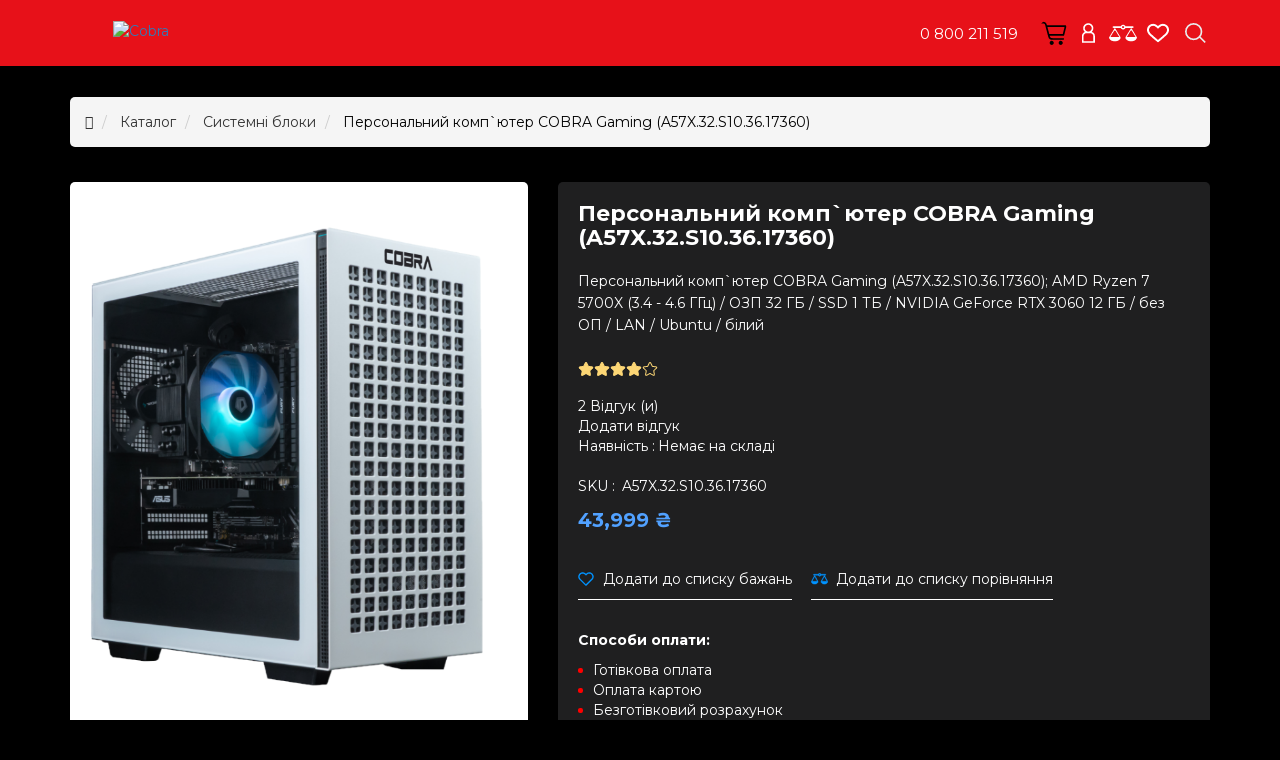

--- FILE ---
content_type: text/html; charset=utf-8
request_url: https://cobra.ua/personalny-kompyuter-cobra-gaming-a57x-32-s10-36-17360
body_size: 88878
content:


<!DOCTYPE html>
<html lang="uk" dir="ltr" class="html-product-details-page">
<head>
    <title>personalny kompyuter COBRA Gaming (A57X.32.S10.36.17360)</title>
    <meta http-equiv="Content-type" content="text/html;charset=UTF-8" />
    <meta name="description" content="" />
    <meta name="keywords" content="" />
    <meta http-equiv="X-UA-Compatible" content="IE=edge">
    <meta name="generator" content="nopCommerce" />
    <meta name="viewport" content="width=device-width, initial-scale=1" />
    
    <meta property="og:type" content="product" />
<meta property="og:title" content="&#x41F;&#x435;&#x440;&#x441;&#x43E;&#x43D;&#x430;&#x43B;&#x44C;&#x43D;&#x438;&#x439; &#x43A;&#x43E;&#x43C;&#x43F;`&#x44E;&#x442;&#x435;&#x440; COBRA Gaming (A57X.32.S10.36.17360)" />
<meta property="og:description" content="" />
<meta property="og:image" content="https://cobra.ua/images/thumbs/0072725_personalnij-kompter-cobra-gaming-a57x32s103617360_750.png" />
<meta property="og:image:url" content="https://cobra.ua/images/thumbs/0072725_personalnij-kompter-cobra-gaming-a57x32s103617360_750.png" />
<meta property="og:url" content="https://cobra.ua/personalny-kompyuter-cobra-gaming-a57x-32-s10-36-17360" />
<meta property="og:site_name" content="Cobra" />

    

    <link rel="stylesheet" type="text/css" href="/css/msdikq9wkf_fgm_keutdea.styles.css?v=sTIODBt3jn-Mz_LIPy3ONC4PJ4k" /><link rel="stylesheet" type="text/css" href="https://fonts.googleapis.com/css?family=Montserrat:300,400,500,700" />

    

<!-- Google Tag Manager -->
<script>(function(w,d,s,l,i){w[l]=w[l]||[];w[l].push({'gtm.start':
new Date().getTime(),event:'gtm.js'});var f=d.getElementsByTagName(s)[0],
j=d.createElement(s),dl=l!='dataLayer'?'&l='+l:'';j.async=true;j.src=
'https://www.googletagmanager.com/gtm.js?id='+i+dl;f.parentNode.insertBefore(j,f);
})(window,document,'script','dataLayer','GTM-W4DBCS2');</script>
<!-- End Google Tag Manager -->
    <link rel="canonical" href="https://cobra.ua/personalny-kompyuter-cobra-gaming-a57x-32-s10-36-17360" />

    
    
    <link rel="shortcut icon" href="/icons/icons_5/favicon.ico">
    
    
    <!--Theme Designed by nopAccelerate Themes - http://themes.nopaccelerate.com/themes/ -->
    <!--Copyright (c) 2014-->
    <!--[if lt IE 9]>
           <script src="https://oss.maxcdn.com/libs/respond.js/1.3.0/respond.min.js"></script>
    <![endif]-->

    
</head>
<body>
    <!--[if lt IE 7]>
        <p class="chromeframe">You are using an <strong>outdated</strong> browser. Please <a href="http://browsehappy.com/">upgrade your browser</a> or <a href="http://www.google.com/chromeframe/?redirect=true">activate Google Chrome Frame</a> to improve your experience.</p>
    <![endif]-->
    <input name="__RequestVerificationToken" type="hidden" value="CfDJ8FWBa1yC24NMiXlnUd2pca8WFds7LqeHUpqPlw7QGBwousn5_w8drAmAw4gdHi31HH6sZ5Z06amXl77fFAfmg8OYukh4-yM2Y_826KoWVBySF1WUWBrER0k1HYzie0VW2YF7lR-lkKJD8Da9GvJAoeU" />
    

<!-- Google Tag Manager (noscript) -->
<noscript><iframe src="https://www.googletagmanager.com/ns.html?id=GTM-W4DBCS2"
height="0" width="0" style="display:none;visibility:hidden"></iframe></noscript>
<!-- End Google Tag Manager (noscript) -->

<div class="ajax-loading-block-window" style="display: none">
</div>
<div id="dialog-notifications-success" role="status" aria-live="polite" aria-atomic="true" title=" сповіщення " style="display:none;">
</div>
<div id="dialog-notifications-error" role="alert" aria-live="assertive" aria-atomic="true" title=" Помилка " style="display:none;">
</div>
<div id="dialog-notifications-warning" role="alert" aria-live="assertive" aria-atomic="true" title="Увага" style="display:none;">
</div>
<div id="bar-notification" class="bar-notification-container" role="status" aria-live="polite" aria-atomic="true" data-close=" Закрити ">
</div>

<div class="master-wrapper-page">
        <div class="admin-header-link">
            <ul>
                

            </ul>
        </div>    
<div class="header">
    
    
    <div class="header-lower">
        <div class="container">
            <div class="row">
                <div class="col-xs-12 col-sm-12 col-md-12 col-lg-12">
				<div class="open-menu"></div><div class="header-logo">
<a href="/">
    <img title="" alt="Cobra" src="/Themes/WristwearThemeCobra/Content/images/logo.svg">
</a></div>
				
				
<div class="header-links header-top-right">
        
        
		<div class="search-box"></div>
		
            <a class="wishlist-box" href="/wishlist"><span></span></a>
        
		<a class="compare-box" href="/compareproducts"></a>
		
		
		
		<a class="user-box" href="/customer/info"></a>
		

<div id="flyout-cart" class="flyout-main-wrapper">
    <div class="shopping-cart-link">
        <a class="cart-box" href="/cart"><span></span></a>
    </div>
    <div class="flyout-cart-wrapper" id="flyout-cart-wrapper">
        <div class="mini-shopping-cart">
            <div class="count">
 У вас немає елементів у кошику для покупок.             </div>
        </div>
    </div>
</div>        
    
	
		
		
</div>
				

    <div class="language-selector">
                <ul class="language-list">
                        <li>
                            <a href="https://cobra.ua/changelanguage/6?returnUrl=%2Fpersonalny-kompyuter-cobra-gaming-a57x-32-s10-36-17360" title="UA">
                                <img title='UA' alt='UA'  class=selected
                                     src="/images/flags/ua.png " />
                            </a>
                        </li>
                        <li>
                            <a href="https://cobra.ua/changelanguage/8?returnUrl=%2Fpersonalny-kompyuter-cobra-gaming-a57x-32-s10-36-17360" title="RU">
                                <img title='RU' alt='RU' 
                                     src="/images/flags/ru.png " />
                            </a>
                        </li>
                </ul>
    </div>

				<div class="tel"><a href="tel:0800211519">0 800 211 519</a></div>
				
        <!-- Collect the nav links, forms, and other content for toggling -->
        <div id="main-menu">
            <ul>
                
<li class="dropdown">
    <span class="fa fa-angle-down visible-xs"></span>
    <a class="dropdown-toggle" href="/katalog" role="button" aria-expanded="false">
        <span class="category-name">&#x41A;&#x430;&#x442;&#x430;&#x43B;&#x43E;&#x433;</span>
    </a>
        <ul class="dropdown-menu sub-menusublist first-level" role="menu">
        <li>
            <a href="/sistemni-bloki">&#x421;&#x438;&#x441;&#x442;&#x435;&#x43C;&#x43D;&#x456; &#x431;&#x43B;&#x43E;&#x43A;&#x438;
            </a>
         </li>
<li class="dropdown">
    <span class="fa fa-angle-down visible-xs"></span>
    <a class="dropdown-toggle" href="/967klaviatury-i-myshi" role="button" aria-expanded="false">
        <span class="category-name">&#x41A;&#x43B;&#x430;&#x432;&#x456;&#x430;&#x442;&#x443;&#x440;&#x438; &#x442;&#x430; &#x43C;&#x438;&#x448;&#x456;</span>
    </a>
        <ul class="dropdown-menu sub-menusublist first-level" role="menu">
        <li>
            <a href="/soccer">&#x41C;&#x438;&#x448;&#x456;
            </a>
         </li>
        <li>
            <a href="/33">&#x41A;&#x43B;&#x430;&#x432;&#x456;&#x430;&#x442;&#x443;&#x440;&#x438;
            </a>
         </li>
        </ul>
</li>        </ul>
</li>    <li>
        <a href="/akcii-3">
            &#x410;&#x43A;&#x446;&#x456;&#x457;
        </a>
    </li>
                    <li><a href="/garantiya-i-servis-2">&#x413;&#x430;&#x440;&#x430;&#x43D;&#x442;&#x456;&#x44F; &#x442;&#x430; &#x441;&#x435;&#x440;&#x432;&#x456;&#x441;</a></li>
                    <li><a href="/pro-brend">&#x41F;&#x440;&#x43E; &#x431;&#x440;&#x435;&#x43D;&#x434;</a></li>
                    <li><a href="/oplata-ta-dostavka">&#x41E;&#x43F;&#x43B;&#x430;&#x442;&#x430; &#x442;&#x430; &#x434;&#x43E;&#x441;&#x442;&#x430;&#x432;&#x43A;&#x430;</a></li>
                
            </ul>
        </div><!-- /.navbar-collapse -->


    



				
                </div>
            </div>
        </div>
    </div>
    
</div>

<form method="get" id="small-search-box-form" action="/search">
<div class="close"></div>
        <div class="form-group">
            <input type="text" class="search-nav form-control" id="small-searchterms" autocomplete="off" placeholder=" Пошук в магазині " name="q" aria-label=" Пошук в магазині " />
            
            
                
            
        </div>
</form>
        
    <div class="master-wrapper-content" id="main" role="main">
            <div class="container">
                <div class="row">
                    <div class="col-md-12">
                        
                    </div>
                </div>
                <div class="ajax-loading-block-window" style="display: none">
                    <div class="loading-image">
                    </div>
                </div>
            </div>
            <div class="master-column-wrapper">
                <div class="container">
                    <div class="row">
                        
<div class="col-md-12">
    
    


<!--product breadcrumb-->
<div class="breadcrumb-wrapper">
    


    <div class="breadcrumb-wrapper">
        <ol class="breadcrumb">
            
            <li>
                <span>
                    <a href="/">
                        <span><i class="fa fa-home"></i><span class="product-breadcrumb-homelink">Головна</span></span>
                    </a>
                </span>
            </li>
                <li>
                        <a href="/katalog" itemprop="item">
                            <span>&#x41A;&#x430;&#x442;&#x430;&#x43B;&#x43E;&#x433;</span>
                        </a>
                </li>
                <li>
                        <a href="/sistemni-bloki" itemprop="item">
                            <span>&#x421;&#x438;&#x441;&#x442;&#x435;&#x43C;&#x43D;&#x456; &#x431;&#x43B;&#x43E;&#x43A;&#x438;</span>
                        </a>
                </li>
            <li>
                <span class="current-item">&#x41F;&#x435;&#x440;&#x441;&#x43E;&#x43D;&#x430;&#x43B;&#x44C;&#x43D;&#x438;&#x439; &#x43A;&#x43E;&#x43C;&#x43F;`&#x44E;&#x442;&#x435;&#x440; COBRA Gaming (A57X.32.S10.36.17360)</span>
                
            </li>
        </ol>
            
    </div>
 
</div>

<div class="page product-details-page">
    <div class="page-body">
        
        <form method="post" id="product-details-form" action="">
                
            <div data-productid="18208">
                <div class="product-essential">
                    <div class="row">
                        <div class="col-md-5">
                            
                            <div class="gallery">
                                <!--product pictures-->
                                



<div class="picture-gallery">
    
    <div class="picture">
            <img alt=" &#x417;&#x43E;&#x431;&#x440;&#x430;&#x436;&#x435;&#x43D;&#x43D;&#x44F; &#x41F;&#x435;&#x440;&#x441;&#x43E;&#x43D;&#x430;&#x43B;&#x44C;&#x43D;&#x438;&#x439; &#x43A;&#x43E;&#x43C;&#x43F;`&#x44E;&#x442;&#x435;&#x440; COBRA Gaming (A57X.32.S10.36.17360) " src="https://cobra.ua/images/thumbs/0072725_personalnij-kompter-cobra-gaming-a57x32s103617360_750.png" title=" &#x417;&#x43E;&#x431;&#x440;&#x430;&#x436;&#x435;&#x43D;&#x43D;&#x44F; &#x41F;&#x435;&#x440;&#x441;&#x43E;&#x43D;&#x430;&#x43B;&#x44C;&#x43D;&#x438;&#x439; &#x43A;&#x43E;&#x43C;&#x43F;`&#x44E;&#x442;&#x435;&#x440; COBRA Gaming (A57X.32.S10.36.17360) " id="main-product-img-18208" />
    </div>
                <div class="picture-thumbs product-slider owl-carousel owl-theme" id="product-slider">
                        <a class="thumb-item thumb-popup-link" data-pictureid="72725">
                            <img class="lazyOwl" src="https://cobra.ua/images/thumbs/0072725_personalnij-kompter-cobra-gaming-a57x32s103617360_100.png" data-src="https://cobra.ua/images/thumbs/0072725_personalnij-kompter-cobra-gaming-a57x32s103617360_100.png" alt=" &#x417;&#x43E;&#x431;&#x440;&#x430;&#x436;&#x435;&#x43D;&#x43D;&#x44F; &#x41F;&#x435;&#x440;&#x441;&#x43E;&#x43D;&#x430;&#x43B;&#x44C;&#x43D;&#x438;&#x439; &#x43A;&#x43E;&#x43C;&#x43F;`&#x44E;&#x442;&#x435;&#x440; COBRA Gaming (A57X.32.S10.36.17360) " title=" &#x417;&#x43E;&#x431;&#x440;&#x430;&#x436;&#x435;&#x43D;&#x43D;&#x44F; &#x41F;&#x435;&#x440;&#x441;&#x43E;&#x43D;&#x430;&#x43B;&#x44C;&#x43D;&#x438;&#x439; &#x43A;&#x43E;&#x43C;&#x43F;`&#x44E;&#x442;&#x435;&#x440; COBRA Gaming (A57X.32.S10.36.17360) " data-defaultsize="https://cobra.ua/images/thumbs/0072725_personalnij-kompter-cobra-gaming-a57x32s103617360_750.png" data-fullsize="https://cobra.ua/images/thumbs/0072725_personalnij-kompter-cobra-gaming-a57x32s103617360.png" />
                        </a>
                        <a class="thumb-item thumb-popup-link" data-pictureid="72684">
                            <img class="lazyOwl" src="https://cobra.ua/images/thumbs/0072684_personalnij-kompter-cobra-gaming-a57x32s103617360_100.jpeg" data-src="https://cobra.ua/images/thumbs/0072684_personalnij-kompter-cobra-gaming-a57x32s103617360_100.jpeg" alt=" &#x417;&#x43E;&#x431;&#x440;&#x430;&#x436;&#x435;&#x43D;&#x43D;&#x44F; &#x41F;&#x435;&#x440;&#x441;&#x43E;&#x43D;&#x430;&#x43B;&#x44C;&#x43D;&#x438;&#x439; &#x43A;&#x43E;&#x43C;&#x43F;`&#x44E;&#x442;&#x435;&#x440; COBRA Gaming (A57X.32.S10.36.17360) " title=" &#x417;&#x43E;&#x431;&#x440;&#x430;&#x436;&#x435;&#x43D;&#x43D;&#x44F; &#x41F;&#x435;&#x440;&#x441;&#x43E;&#x43D;&#x430;&#x43B;&#x44C;&#x43D;&#x438;&#x439; &#x43A;&#x43E;&#x43C;&#x43F;`&#x44E;&#x442;&#x435;&#x440; COBRA Gaming (A57X.32.S10.36.17360) " data-defaultsize="https://cobra.ua/images/thumbs/0072684_personalnij-kompter-cobra-gaming-a57x32s103617360_750.jpeg" data-fullsize="https://cobra.ua/images/thumbs/0072684_personalnij-kompter-cobra-gaming-a57x32s103617360.jpeg" />
                        </a>
                        <a class="thumb-item thumb-popup-link" data-pictureid="72685">
                            <img class="lazyOwl" src="https://cobra.ua/images/thumbs/0072685_personalnij-kompter-cobra-gaming-a57x32s103617360_100.jpeg" data-src="https://cobra.ua/images/thumbs/0072685_personalnij-kompter-cobra-gaming-a57x32s103617360_100.jpeg" alt=" &#x417;&#x43E;&#x431;&#x440;&#x430;&#x436;&#x435;&#x43D;&#x43D;&#x44F; &#x41F;&#x435;&#x440;&#x441;&#x43E;&#x43D;&#x430;&#x43B;&#x44C;&#x43D;&#x438;&#x439; &#x43A;&#x43E;&#x43C;&#x43F;`&#x44E;&#x442;&#x435;&#x440; COBRA Gaming (A57X.32.S10.36.17360) " title=" &#x417;&#x43E;&#x431;&#x440;&#x430;&#x436;&#x435;&#x43D;&#x43D;&#x44F; &#x41F;&#x435;&#x440;&#x441;&#x43E;&#x43D;&#x430;&#x43B;&#x44C;&#x43D;&#x438;&#x439; &#x43A;&#x43E;&#x43C;&#x43F;`&#x44E;&#x442;&#x435;&#x440; COBRA Gaming (A57X.32.S10.36.17360) " data-defaultsize="https://cobra.ua/images/thumbs/0072685_personalnij-kompter-cobra-gaming-a57x32s103617360_750.jpeg" data-fullsize="https://cobra.ua/images/thumbs/0072685_personalnij-kompter-cobra-gaming-a57x32s103617360.jpeg" />
                        </a>
                        <a class="thumb-item thumb-popup-link" data-pictureid="72686">
                            <img class="lazyOwl" src="https://cobra.ua/images/thumbs/0072686_personalnij-kompter-cobra-gaming-a57x32s103617360_100.jpeg" data-src="https://cobra.ua/images/thumbs/0072686_personalnij-kompter-cobra-gaming-a57x32s103617360_100.jpeg" alt=" &#x417;&#x43E;&#x431;&#x440;&#x430;&#x436;&#x435;&#x43D;&#x43D;&#x44F; &#x41F;&#x435;&#x440;&#x441;&#x43E;&#x43D;&#x430;&#x43B;&#x44C;&#x43D;&#x438;&#x439; &#x43A;&#x43E;&#x43C;&#x43F;`&#x44E;&#x442;&#x435;&#x440; COBRA Gaming (A57X.32.S10.36.17360) " title=" &#x417;&#x43E;&#x431;&#x440;&#x430;&#x436;&#x435;&#x43D;&#x43D;&#x44F; &#x41F;&#x435;&#x440;&#x441;&#x43E;&#x43D;&#x430;&#x43B;&#x44C;&#x43D;&#x438;&#x439; &#x43A;&#x43E;&#x43C;&#x43F;`&#x44E;&#x442;&#x435;&#x440; COBRA Gaming (A57X.32.S10.36.17360) " data-defaultsize="https://cobra.ua/images/thumbs/0072686_personalnij-kompter-cobra-gaming-a57x32s103617360_750.jpeg" data-fullsize="https://cobra.ua/images/thumbs/0072686_personalnij-kompter-cobra-gaming-a57x32s103617360.jpeg" />
                        </a>
                        <a class="thumb-item thumb-popup-link" data-pictureid="72687">
                            <img class="lazyOwl" src="https://cobra.ua/images/thumbs/0072687_personalnij-kompter-cobra-gaming-a57x32s103617360_100.jpeg" data-src="https://cobra.ua/images/thumbs/0072687_personalnij-kompter-cobra-gaming-a57x32s103617360_100.jpeg" alt=" &#x417;&#x43E;&#x431;&#x440;&#x430;&#x436;&#x435;&#x43D;&#x43D;&#x44F; &#x41F;&#x435;&#x440;&#x441;&#x43E;&#x43D;&#x430;&#x43B;&#x44C;&#x43D;&#x438;&#x439; &#x43A;&#x43E;&#x43C;&#x43F;`&#x44E;&#x442;&#x435;&#x440; COBRA Gaming (A57X.32.S10.36.17360) " title=" &#x417;&#x43E;&#x431;&#x440;&#x430;&#x436;&#x435;&#x43D;&#x43D;&#x44F; &#x41F;&#x435;&#x440;&#x441;&#x43E;&#x43D;&#x430;&#x43B;&#x44C;&#x43D;&#x438;&#x439; &#x43A;&#x43E;&#x43C;&#x43F;`&#x44E;&#x442;&#x435;&#x440; COBRA Gaming (A57X.32.S10.36.17360) " data-defaultsize="https://cobra.ua/images/thumbs/0072687_personalnij-kompter-cobra-gaming-a57x32s103617360_750.jpeg" data-fullsize="https://cobra.ua/images/thumbs/0072687_personalnij-kompter-cobra-gaming-a57x32s103617360.jpeg" />
                        </a>
                        <a class="thumb-item thumb-popup-link" data-pictureid="72688">
                            <img class="lazyOwl" src="https://cobra.ua/images/thumbs/0072688_personalnij-kompter-cobra-gaming-a57x32s103617360_100.jpeg" data-src="https://cobra.ua/images/thumbs/0072688_personalnij-kompter-cobra-gaming-a57x32s103617360_100.jpeg" alt=" &#x417;&#x43E;&#x431;&#x440;&#x430;&#x436;&#x435;&#x43D;&#x43D;&#x44F; &#x41F;&#x435;&#x440;&#x441;&#x43E;&#x43D;&#x430;&#x43B;&#x44C;&#x43D;&#x438;&#x439; &#x43A;&#x43E;&#x43C;&#x43F;`&#x44E;&#x442;&#x435;&#x440; COBRA Gaming (A57X.32.S10.36.17360) " title=" &#x417;&#x43E;&#x431;&#x440;&#x430;&#x436;&#x435;&#x43D;&#x43D;&#x44F; &#x41F;&#x435;&#x440;&#x441;&#x43E;&#x43D;&#x430;&#x43B;&#x44C;&#x43D;&#x438;&#x439; &#x43A;&#x43E;&#x43C;&#x43F;`&#x44E;&#x442;&#x435;&#x440; COBRA Gaming (A57X.32.S10.36.17360) " data-defaultsize="https://cobra.ua/images/thumbs/0072688_personalnij-kompter-cobra-gaming-a57x32s103617360_750.jpeg" data-fullsize="https://cobra.ua/images/thumbs/0072688_personalnij-kompter-cobra-gaming-a57x32s103617360.jpeg" />
                        </a>
                        <a class="thumb-item thumb-popup-link" data-pictureid="72689">
                            <img class="lazyOwl" src="https://cobra.ua/images/thumbs/0072689_personalnij-kompter-cobra-gaming-a57x32s103617360_100.jpeg" data-src="https://cobra.ua/images/thumbs/0072689_personalnij-kompter-cobra-gaming-a57x32s103617360_100.jpeg" alt=" &#x417;&#x43E;&#x431;&#x440;&#x430;&#x436;&#x435;&#x43D;&#x43D;&#x44F; &#x41F;&#x435;&#x440;&#x441;&#x43E;&#x43D;&#x430;&#x43B;&#x44C;&#x43D;&#x438;&#x439; &#x43A;&#x43E;&#x43C;&#x43F;`&#x44E;&#x442;&#x435;&#x440; COBRA Gaming (A57X.32.S10.36.17360) " title=" &#x417;&#x43E;&#x431;&#x440;&#x430;&#x436;&#x435;&#x43D;&#x43D;&#x44F; &#x41F;&#x435;&#x440;&#x441;&#x43E;&#x43D;&#x430;&#x43B;&#x44C;&#x43D;&#x438;&#x439; &#x43A;&#x43E;&#x43C;&#x43F;`&#x44E;&#x442;&#x435;&#x440; COBRA Gaming (A57X.32.S10.36.17360) " data-defaultsize="https://cobra.ua/images/thumbs/0072689_personalnij-kompter-cobra-gaming-a57x32s103617360_750.jpeg" data-fullsize="https://cobra.ua/images/thumbs/0072689_personalnij-kompter-cobra-gaming-a57x32s103617360.jpeg" />
                        </a>
                        <a class="thumb-item thumb-popup-link" data-pictureid="72690">
                            <img class="lazyOwl" src="https://cobra.ua/images/thumbs/0072690_personalnij-kompter-cobra-gaming-a57x32s103617360_100.jpeg" data-src="https://cobra.ua/images/thumbs/0072690_personalnij-kompter-cobra-gaming-a57x32s103617360_100.jpeg" alt=" &#x417;&#x43E;&#x431;&#x440;&#x430;&#x436;&#x435;&#x43D;&#x43D;&#x44F; &#x41F;&#x435;&#x440;&#x441;&#x43E;&#x43D;&#x430;&#x43B;&#x44C;&#x43D;&#x438;&#x439; &#x43A;&#x43E;&#x43C;&#x43F;`&#x44E;&#x442;&#x435;&#x440; COBRA Gaming (A57X.32.S10.36.17360) " title=" &#x417;&#x43E;&#x431;&#x440;&#x430;&#x436;&#x435;&#x43D;&#x43D;&#x44F; &#x41F;&#x435;&#x440;&#x441;&#x43E;&#x43D;&#x430;&#x43B;&#x44C;&#x43D;&#x438;&#x439; &#x43A;&#x43E;&#x43C;&#x43F;`&#x44E;&#x442;&#x435;&#x440; COBRA Gaming (A57X.32.S10.36.17360) " data-defaultsize="https://cobra.ua/images/thumbs/0072690_personalnij-kompter-cobra-gaming-a57x32s103617360_750.jpeg" data-fullsize="https://cobra.ua/images/thumbs/0072690_personalnij-kompter-cobra-gaming-a57x32s103617360.jpeg" />
                        </a>
                        <a class="thumb-item thumb-popup-link" data-pictureid="72691">
                            <img class="lazyOwl" src="https://cobra.ua/images/thumbs/0072691_personalnij-kompter-cobra-gaming-a57x32s103617360_100.jpeg" data-src="https://cobra.ua/images/thumbs/0072691_personalnij-kompter-cobra-gaming-a57x32s103617360_100.jpeg" alt=" &#x417;&#x43E;&#x431;&#x440;&#x430;&#x436;&#x435;&#x43D;&#x43D;&#x44F; &#x41F;&#x435;&#x440;&#x441;&#x43E;&#x43D;&#x430;&#x43B;&#x44C;&#x43D;&#x438;&#x439; &#x43A;&#x43E;&#x43C;&#x43F;`&#x44E;&#x442;&#x435;&#x440; COBRA Gaming (A57X.32.S10.36.17360) " title=" &#x417;&#x43E;&#x431;&#x440;&#x430;&#x436;&#x435;&#x43D;&#x43D;&#x44F; &#x41F;&#x435;&#x440;&#x441;&#x43E;&#x43D;&#x430;&#x43B;&#x44C;&#x43D;&#x438;&#x439; &#x43A;&#x43E;&#x43C;&#x43F;`&#x44E;&#x442;&#x435;&#x440; COBRA Gaming (A57X.32.S10.36.17360) " data-defaultsize="https://cobra.ua/images/thumbs/0072691_personalnij-kompter-cobra-gaming-a57x32s103617360_750.jpeg" data-fullsize="https://cobra.ua/images/thumbs/0072691_personalnij-kompter-cobra-gaming-a57x32s103617360.jpeg" />
                        </a>
                </div>
            
    
</div>

                                <!--product videos-->
                                

                            </div>
                        </div>
                        <div class="col-md-7">
                            

                            <div class="overview">
                                <div class="product-name panel-heading">
                                    <h1>
                                        &#x41F;&#x435;&#x440;&#x441;&#x43E;&#x43D;&#x430;&#x43B;&#x44C;&#x43D;&#x438;&#x439; &#x43A;&#x43E;&#x43C;&#x43F;`&#x44E;&#x442;&#x435;&#x440; COBRA Gaming (A57X.32.S10.36.17360)
                                    </h1>
                                </div>
                                <!--short description-->
                                    <div class="short-description">
                                        Персональний комп`ютер COBRA Gaming (A57X.32.S10.36.17360); AMD Ryzen 7 5700X (3.4 - 4.6 ГГц) / ОЗП 32 ГБ / SSD 1 ТБ / NVIDIA GeForce RTX 3060 12 ГБ / без ОП / LAN / Ubuntu / білий
                                    </div>
                                
                                <!--product reviews-->
                                
    <div class="product-reviews-overview">
        <div class="product-review-box">
            <div class="rating">
                <div style="width: 80%">
                </div>
            </div>
        </div>

            <div class="product-review-links">
                <a href="#productreviews">
                    2
                    Відгук (и)
                </a>
            </div>
            <div class="product-review-links add-review ">
                <a href="#addreview" class=""> Додати відгук </a>
            </div>
    </div>

                                <!--availability-->
                                
    <div class="availability">
            <div class="stock">
                <strong> Наявність :</strong>
                <span class="value" id="stock-availability-value-18208">&#x41D;&#x435;&#x43C;&#x430;&#x454; &#x43D;&#x430; &#x441;&#x43A;&#x43B;&#x430;&#x434;&#x456;</span>
            </div>
        

    </div>

                                <!--product manufacturers-->
                                


                                <!--SKU, MAN, GTIN, vendor-->
                                

<div class="additional-details">
        <div class="sku" >
            <span class="label"> SKU :</span>
            <span class="value" id="sku-18208">A57X.32.S10.36.17360</span>
        </div>
</div>
                                <!--delivery-->
                                

                                <!--sample download-->
                                

                                <!--rental info-->
                                <!--product attributes-->
                                <!--gift card-->

                                       <!--price & add to cart & estimate shipping-->



    <div class="prices">
            <div class="product-price">

                <span  id="price-value-18208" class="price-value-18208" >
                    43999 ₴
                </span>
            </div>
    </div>



                                <div class="overview-buttons">
                                    <!--wishlist, compare, email a friend-->
                                    

    <div class="add-to-wishlist">
        <button type="button" id="add-to-wishlist-button-18208" class="btn btn-default add-to-wishlist-button" data-productid="18208" onclick="AjaxCart.addproducttocart_details('/addproducttocart/details/18208/2', '#product-details-form');return false;"> &#x414;&#x43E;&#x434;&#x430;&#x442;&#x438; &#x434;&#x43E; &#x441;&#x43F;&#x438;&#x441;&#x43A;&#x443; &#x431;&#x430;&#x436;&#x430;&#x43D;&#x44C; </button>
    </div>
                                    
    <div class="compare-products">
        <button type="button" class="btn btn-default add-to-compare-list-button" onclick="AjaxCart.addproducttocomparelist('/compareproducts/add/18208');return false;"> Додати до списку порівняння </button>
    </div>

                                    

                                    
                                </div>
                                

                                

                <div class="html-widget">
                    <p style="text-align: left;"><strong>Способи оплати:</strong></p>
<ul>
<li style="text-align: left;">Готівкова оплата</li>
<li style="text-align: left;">Оплата картою</li>
<li style="text-align: left;">Безготівковий розрахунок</li>
</ul>
<p style="text-align: left;"><strong>Доставка:</strong> 1-5 днів. Нова Пошта. Безкоштовно.&nbsp;</p>
<p style="text-align: left; border: 1px solid red; padding: 15px 35px;">Даний товар виготовляється на замовлення. Термін виготовлення 1-3 дні</p>
<p style="text-align: left;"><strong>Гарантія:</strong> 36 міс</p>
<p style="text-align: left;"><strong>Обмін і повернення: </strong>14 днів</p>
                </div>

                            </div>
                        </div>
                    </div>
                    <div class="product-details-tabs">
                        <div class="tab-content">
                            <div class="product-specification tab-pane fade in active" id="specification">
                                    <div class="product-specs-box">
        <div class="panel panel-default">
            <table class="data-table table table-bordered table-condensed table-striped">
                <thead>
                    <tr class="hidden-row">
                        <th width="25%"><span>Назва атрибуту</span></th>
                        <th><span>Значення атрибуту</span></th>
                    </tr>
                </thead>
                <tbody>
                                <tr class="spec-header">
                                    <td class="spec-group-name" colspan="2">
                                        &#x41F;&#x440;&#x438;&#x437;&#x43D;&#x430;&#x447;&#x435;&#x43D;&#x43D;&#x44F;
                                    </td>
                                </tr>
                                <tr  class="odd">
                                    <td class="a-left spec-name">
                                        &#x41F;&#x440;&#x438;&#x437;&#x43D;&#x430;&#x447;&#x435;&#x43D;&#x43D;&#x44F;
                                    </td>
                                    <td class="a-left spec-value">
для ігор                                    </td>
                                </tr>
                                <tr class="spec-header">
                                    <td class="spec-group-name" colspan="2">
                                        &#x41F;&#x440;&#x43E;&#x446;&#x435;&#x441;&#x43E;&#x440;
                                    </td>
                                </tr>
                                <tr  class="odd">
                                    <td class="a-left spec-name">
                                        &#x41A;&#x456;&#x43B;&#x44C;&#x43A;&#x456;&#x441;&#x442;&#x44C; &#x44F;&#x434;&#x435;&#x440; &#x43F;&#x440;&#x43E;&#x446;&#x435;&#x441;&#x43E;&#x440;&#x430;
                                    </td>
                                    <td class="a-left spec-value">
8                                    </td>
                                </tr>
                                <tr  class="even">
                                    <td class="a-left spec-name">
                                        &#x41C;&#x43E;&#x434;&#x435;&#x43B;&#x44C; &#x43F;&#x440;&#x43E;&#x446;&#x435;&#x441;&#x43E;&#x440;&#x430;
                                    </td>
                                    <td class="a-left spec-value">
AMD Ryzen 7 5700X                                    </td>
                                </tr>
                                <tr  class="odd">
                                    <td class="a-left spec-name">
                                        &#x412;&#x438;&#x440;&#x43E;&#x431;&#x43D;&#x438;&#x43A; &#x43F;&#x440;&#x43E;&#x446;&#x435;&#x441;&#x43E;&#x440;&#x430;
                                    </td>
                                    <td class="a-left spec-value">
AMD                                    </td>
                                </tr>
                                <tr  class="even">
                                    <td class="a-left spec-name">
                                        &#x421;&#x435;&#x440;&#x456;&#x44F; &#x43F;&#x440;&#x43E;&#x446;&#x435;&#x441;&#x43E;&#x440;&#x430;
                                    </td>
                                    <td class="a-left spec-value">
AMD Ryzen 7                                    </td>
                                </tr>
                                <tr  class="odd">
                                    <td class="a-left spec-name">
                                        &#x427;&#x430;&#x441;&#x442;&#x43E;&#x442;&#x430; &#x43F;&#x440;&#x43E;&#x446;&#x435;&#x441;&#x43E;&#x440;&#x430;
                                    </td>
                                    <td class="a-left spec-value">
3.4 - 4.6 ГГц                                    </td>
                                </tr>
                                <tr class="spec-header">
                                    <td class="spec-group-name" colspan="2">
                                        &#x412;&#x456;&#x434;&#x435;&#x43E;&#x43A;&#x430;&#x440;&#x442;&#x430;
                                    </td>
                                </tr>
                                <tr  class="odd">
                                    <td class="a-left spec-name">
                                        &#x41C;&#x43E;&#x434;&#x435;&#x43B;&#x44C; &#x432;&#x456;&#x434;&#x435;&#x43E;&#x43A;&#x430;&#x440;&#x442;&#x438;
                                    </td>
                                    <td class="a-left spec-value">
GeForce RTX 3060                                    </td>
                                </tr>
                                <tr  class="even">
                                    <td class="a-left spec-name">
                                        &#x41E;&#x431;&#x27;&#x454;&#x43C; &#x43F;&#x430;&#x43C;&#x27;&#x44F;&#x442;&#x456; &#x432;&#x456;&#x434;&#x435;&#x43E;&#x43A;&#x430;&#x440;&#x442;&#x438;
                                    </td>
                                    <td class="a-left spec-value">
12 ГБ                                    </td>
                                </tr>
                                <tr  class="odd">
                                    <td class="a-left spec-name">
                                        &#x412;&#x438;&#x440;&#x43E;&#x431;&#x43D;&#x438;&#x43A; &#x432;&#x456;&#x434;&#x435;&#x43E;&#x43A;&#x430;&#x440;&#x442;&#x438;
                                    </td>
                                    <td class="a-left spec-value">
Palit                                    </td>
                                </tr>
                                <tr  class="even">
                                    <td class="a-left spec-name">
                                        &#x412;&#x438;&#x440;&#x43E;&#x431;&#x43D;&#x438;&#x43A; &#x433;&#x440;&#x430;&#x444;&#x456;&#x447;&#x43D;&#x43E;&#x433;&#x43E; &#x447;&#x456;&#x43F;&#x430;
                                    </td>
                                    <td class="a-left spec-value">
NVIDIA                                    </td>
                                </tr>
                                <tr  class="odd">
                                    <td class="a-left spec-name">
                                        &#x422;&#x438;&#x43F; &#x432;&#x456;&#x434;&#x435;&#x43E;&#x43A;&#x430;&#x440;&#x442;&#x438;
                                    </td>
                                    <td class="a-left spec-value">
дискретна                                    </td>
                                </tr>
                                <tr class="spec-header">
                                    <td class="spec-group-name" colspan="2">
                                        &#x41C;&#x430;&#x442;&#x435;&#x440;&#x438;&#x43D;&#x441;&#x44C;&#x43A;&#x430; &#x43F;&#x43B;&#x430;&#x442;&#x430;
                                    </td>
                                </tr>
                                <tr  class="odd">
                                    <td class="a-left spec-name">
                                        &#x412;&#x438;&#x440;&#x43E;&#x431;&#x43D;&#x438;&#x43A; &#x43C;&#x430;&#x442;&#x435;&#x440;&#x438;&#x43D;&#x441;&#x44C;&#x43A;&#x43E;&#x457; &#x43F;&#x43B;&#x430;&#x442;&#x438;
                                    </td>
                                    <td class="a-left spec-value">
Gigabyte                                    </td>
                                </tr>
                                <tr  class="even">
                                    <td class="a-left spec-name">
                                        &#x427;&#x456;&#x43F;&#x441;&#x435;&#x442; &#x43C;&#x430;&#x442;&#x435;&#x440;&#x438;&#x43D;&#x441;&#x44C;&#x43A;&#x43E;&#x457; &#x43F;&#x43B;&#x430;&#x442;&#x438;
                                    </td>
                                    <td class="a-left spec-value">
AMD B550                                    </td>
                                </tr>
                                <tr class="spec-header">
                                    <td class="spec-group-name" colspan="2">
                                        &#x41E;&#x43F;&#x435;&#x440;&#x430;&#x442;&#x438;&#x432;&#x43D;&#x430; &#x43F;&#x430;&#x43C;&#x27;&#x44F;&#x442;&#x44C;
                                    </td>
                                </tr>
                                <tr  class="odd">
                                    <td class="a-left spec-name">
                                        &#x41A;&#x456;&#x43B;&#x44C;&#x43A;&#x456;&#x441;&#x442;&#x44C; &#x432;&#x441;&#x442;&#x430;&#x43D;&#x43E;&#x432;&#x43B;&#x435;&#x43D;&#x438;&#x445; &#x43F;&#x43B;&#x430;&#x43D;&#x43E;&#x43A; &#x41E;&#x417;&#x41F;
                                    </td>
                                    <td class="a-left spec-value">
2                                    </td>
                                </tr>
                                <tr  class="even">
                                    <td class="a-left spec-name">
                                        &#x41E;&#x431;&#x27;&#x454;&#x43C; &#x43E;&#x43F;&#x435;&#x440;&#x430;&#x442;&#x438;&#x432;&#x43D;&#x43E;&#x457; &#x43F;&#x430;&#x43C;&#x27;&#x44F;&#x442;&#x456;
                                    </td>
                                    <td class="a-left spec-value">
32 ГБ                                    </td>
                                </tr>
                                <tr  class="odd">
                                    <td class="a-left spec-name">
                                        &#x412;&#x438;&#x440;&#x43E;&#x431;&#x43D;&#x438;&#x43A; &#x41E;&#x417;&#x41F;
                                    </td>
                                    <td class="a-left spec-value">
Goodram                                    </td>
                                </tr>
                                <tr  class="even">
                                    <td class="a-left spec-name">
                                        &#x422;&#x438;&#x43F; &#x43E;&#x43F;&#x435;&#x440;&#x430;&#x442;&#x438;&#x432;&#x43D;&#x43E;&#x457; &#x43F;&#x430;&#x43C;&#x27;&#x44F;&#x442;&#x456;
                                    </td>
                                    <td class="a-left spec-value">
DDR4                                    </td>
                                </tr>
                                <tr  class="odd">
                                    <td class="a-left spec-name">
                                        &#x427;&#x430;&#x441;&#x442;&#x43E;&#x442;&#x430; &#x43E;&#x43F;&#x435;&#x440;&#x430;&#x442;&#x438;&#x432;&#x43D;&#x43E;&#x457; &#x43F;&#x430;&#x43C;&#x27;&#x44F;&#x442;&#x456;
                                    </td>
                                    <td class="a-left spec-value">
3200 МГц                                    </td>
                                </tr>
                                <tr class="spec-header">
                                    <td class="spec-group-name" colspan="2">
                                        &#x41D;&#x430;&#x43A;&#x43E;&#x43F;&#x438;&#x447;&#x443;&#x432;&#x430;&#x447;
                                    </td>
                                </tr>
                                <tr  class="odd">
                                    <td class="a-left spec-name">
                                        &#x41E;&#x431;&#x441;&#x44F;&#x433; HDD
                                    </td>
                                    <td class="a-left spec-value">
немає                                    </td>
                                </tr>
                                <tr  class="even">
                                    <td class="a-left spec-name">
                                        &#x41E;&#x431;&#x441;&#x44F;&#x433; SSD
                                    </td>
                                    <td class="a-left spec-value">
1 ТБ                                    </td>
                                </tr>
                                <tr  class="odd">
                                    <td class="a-left spec-name">
                                        &#x422;&#x438;&#x43F; &#x43D;&#x430;&#x43A;&#x43E;&#x43F;&#x438;&#x447;&#x443;&#x432;&#x430;&#x447;&#x430;
                                    </td>
                                    <td class="a-left spec-value">
SSD                                    </td>
                                </tr>
                                <tr class="spec-header">
                                    <td class="spec-group-name" colspan="2">
                                        &#x41E;&#x43F;&#x435;&#x440;&#x430;&#x446;&#x456;&#x439;&#x43D;&#x430; &#x441;&#x438;&#x441;&#x442;&#x435;&#x43C;&#x430;
                                    </td>
                                </tr>
                                <tr  class="odd">
                                    <td class="a-left spec-name">
                                        &#x41E;&#x43F;&#x435;&#x440;&#x430;&#x446;&#x456;&#x439;&#x43D;&#x430; &#x441;&#x438;&#x441;&#x442;&#x435;&#x43C;&#x430;
                                    </td>
                                    <td class="a-left spec-value">
Ubuntu                                    </td>
                                </tr>
                                <tr class="spec-header">
                                    <td class="spec-group-name" colspan="2">
                                        &#x41C;&#x443;&#x43B;&#x44C;&#x442;&#x438;&#x43C;&#x435;&#x434;&#x456;&#x430;
                                    </td>
                                </tr>
                                <tr  class="odd">
                                    <td class="a-left spec-name">
                                        &#x411;&#x430;&#x433;&#x430;&#x442;&#x43E;&#x43A;&#x430;&#x43D;&#x430;&#x43B;&#x44C;&#x43D;&#x438;&#x439; &#x437;&#x432;&#x443;&#x43A;
                                    </td>
                                    <td class="a-left spec-value">
7.1                                    </td>
                                </tr>
                                <tr  class="even">
                                    <td class="a-left spec-name">
                                        &#x41E;&#x43F;&#x442;&#x438;&#x447;&#x43D;&#x438;&#x439; &#x43F;&#x440;&#x438;&#x432;&#x456;&#x434;
                                    </td>
                                    <td class="a-left spec-value">
без дисководу                                    </td>
                                </tr>
                                <tr class="spec-header">
                                    <td class="spec-group-name" colspan="2">
                                        &#x420;&#x43E;&#x437;&#x27;&#x454;&#x43C;&#x438; &#x43D;&#x430; &#x43F;&#x435;&#x440;&#x435;&#x434;&#x43D;&#x456;&#x439; &#x43F;&#x430;&#x43D;&#x435;&#x43B;&#x456;
                                    </td>
                                </tr>
                                <tr  class="odd">
                                    <td class="a-left spec-name">
                                        Audio
                                    </td>
                                    <td class="a-left spec-value">
1                                    </td>
                                </tr>
                                <tr class="spec-header">
                                    <td class="spec-group-name" colspan="2">
                                        &#x420;&#x43E;&#x437;&#x27;&#x454;&#x43C;&#x438; &#x43D;&#x430; &#x437;&#x430;&#x434;&#x43D;&#x456;&#x439; &#x43F;&#x430;&#x43D;&#x435;&#x43B;&#x456;
                                    </td>
                                </tr>
                                <tr  class="odd">
                                    <td class="a-left spec-name">
                                        Display Port
                                    </td>
                                    <td class="a-left spec-value">
3                                    </td>
                                </tr>
                                <tr  class="even">
                                    <td class="a-left spec-name">
                                        D-Sub
                                    </td>
                                    <td class="a-left spec-value">
немає                                    </td>
                                </tr>
                                <tr  class="odd">
                                    <td class="a-left spec-name">
                                        USB 3.2 Gen 1 (USB 3.0/3.1 Gen 1)
                                    </td>
                                    <td class="a-left spec-value">
4                                    </td>
                                </tr>
                                <tr  class="even">
                                    <td class="a-left spec-name">
                                        USB 3.2 Gen 2 (USB 3.1/3.1 Gen 2)
                                    </td>
                                    <td class="a-left spec-value">
немає                                    </td>
                                </tr>
                                <tr  class="odd">
                                    <td class="a-left spec-name">
                                        &#x410;&#x443;&#x434;&#x456;&#x43E;-&#x43F;&#x43E;&#x440;&#x442;
                                    </td>
                                    <td class="a-left spec-value">
3                                    </td>
                                </tr>
                                <tr  class="even">
                                    <td class="a-left spec-name">
                                        &#x421;OM
                                    </td>
                                    <td class="a-left spec-value">
немає                                    </td>
                                </tr>
                                <tr  class="odd">
                                    <td class="a-left spec-name">
                                        &#x41C;&#x435;&#x440;&#x435;&#x436;&#x435;&#x432;&#x438;&#x439; &#x430;&#x434;&#x430;&#x43F;&#x442;&#x435;&#x440; (LAN)
                                    </td>
                                    <td class="a-left spec-value">
1000 Мбіт/с                                    </td>
                                </tr>
                                <tr class="spec-header">
                                    <td class="spec-group-name" colspan="2">
                                        &#x411;&#x435;&#x437;&#x434;&#x440;&#x43E;&#x442;&#x43E;&#x432;&#x438;&#x439; &#x437;&#x432;&#x27;&#x44F;&#x437;&#x43E;&#x43A;
                                    </td>
                                </tr>
                                <tr  class="odd">
                                    <td class="a-left spec-name">
                                        Wi-Fi
                                    </td>
                                    <td class="a-left spec-value">
немає                                    </td>
                                </tr>
                                <tr class="spec-header">
                                    <td class="spec-group-name" colspan="2">
                                        &#x41E;&#x445;&#x43E;&#x43B;&#x43E;&#x434;&#x436;&#x435;&#x43D;&#x43D;&#x44F;
                                    </td>
                                </tr>
                                <tr  class="odd">
                                    <td class="a-left spec-name">
                                        &#x41E;&#x445;&#x43E;&#x43B;&#x43E;&#x434;&#x436;&#x435;&#x43D;&#x43D;&#x44F; &#x43F;&#x440;&#x43E;&#x446;&#x435;&#x441;&#x43E;&#x440;&#x430;
                                    </td>
                                    <td class="a-left spec-value">
система повітряного охолодження                                    </td>
                                </tr>
                                <tr class="spec-header">
                                    <td class="spec-group-name" colspan="2">
                                        &#x411;&#x43B;&#x43E;&#x43A; &#x436;&#x438;&#x432;&#x43B;&#x435;&#x43D;&#x43D;&#x44F;
                                    </td>
                                </tr>
                                <tr  class="odd">
                                    <td class="a-left spec-name">
                                        &#x411;&#x43B;&#x43E;&#x43A; &#x436;&#x438;&#x432;&#x43B;&#x435;&#x43D;&#x43D;&#x44F;
                                    </td>
                                    <td class="a-left spec-value">
750 Вт                                    </td>
                                </tr>
                                <tr class="spec-header">
                                    <td class="spec-group-name" colspan="2">
                                        &#x424;&#x456;&#x437;&#x438;&#x447;&#x43D;&#x456; &#x445;&#x430;&#x440;&#x430;&#x43A;&#x442;&#x435;&#x440;&#x438;&#x441;&#x442;&#x438;&#x43A;&#x438;
                                    </td>
                                </tr>
                                <tr  class="odd">
                                    <td class="a-left spec-name">
                                        &#x413;&#x430;&#x431;&#x430;&#x440;&#x438;&#x442;&#x438;
                                    </td>
                                    <td class="a-left spec-value">
413 х 215 х 431 мм                                    </td>
                                </tr>
                                <tr  class="even">
                                    <td class="a-left spec-name">
                                        &#x41A;&#x43E;&#x43B;&#x456;&#x440;
                                    </td>
                                    <td class="a-left spec-value">
White                                    </td>
                                </tr>
                                <tr class="spec-header">
                                    <td class="spec-group-name" colspan="2">
                                        &#x420;&#x43E;&#x437;&#x27;&#x454;&#x43C;&#x438;
                                    </td>
                                </tr>
                                <tr  class="odd">
                                    <td class="a-left spec-name">
                                        DVI
                                    </td>
                                    <td class="a-left spec-value">
немає                                    </td>
                                </tr>
                                <tr  class="even">
                                    <td class="a-left spec-name">
                                        HDMI
                                    </td>
                                    <td class="a-left spec-value">
1                                    </td>
                                </tr>
                                <tr class="spec-header">
                                    <td class="spec-group-name" colspan="2">
                                        &#x406;&#x43D;&#x442;&#x435;&#x440;&#x444;&#x435;&#x439;&#x441;&#x438;
                                    </td>
                                </tr>
                                <tr  class="odd">
                                    <td class="a-left spec-name">
                                        Bluetooth
                                    </td>
                                    <td class="a-left spec-value">
немає                                    </td>
                                </tr>
                                <tr  class="even">
                                    <td class="a-left spec-name">
                                        USB Type-C
                                    </td>
                                    <td class="a-left spec-value">
немає                                    </td>
                                </tr>
                </tbody>
            </table>
        </div>
    </div>

                            </div>
                                <div class="full-description tab-pane fade in active" id="description">
                                    <p>COBRA поєднує в собі високу продуктивність, потужність і сучасні технології.<br /><br />Ультра графіка<br />Топові відеокарти забезпечать максимальну, і безкомпромісну продуктивність в самих вимогливих іграх і додатках. Ігри в ультра настройках графіки - тепер ти зможеш побачити світ сучасних ігор очима розробників, оцінити їх так, як вони були задумані, а не миритися і підлаштовуватися.<br /><br />Топові процесори<br />Старша лінійка процесорів - верх продуктивності і приємний запас для комфортної роботи з великими масивами даних, складними іграми, обробкою великих обсягів мульти-медіа контенту. Безпрецедентна потужність, і малий час відгуку разом з вбудованими засобами безпеки дозволяють працювати, грати і створювати контент так швидко і так ефективно, як ви захочете.<br /><br />Абсолютна міць твого ПК від COBRA<br />Ігрові комп"ютери COBRA з максимальною конфігурацією зібрані спеціально для самих просунутих користувачів і вимогливих до якості графіки геймерів. Дана лінійка дозволить насолодитися ультра налаштуваннями графіки і максимальною роздільною здатністю в усіх сучасних іграх, зберігаючи максимально доступні показники FPS. Кращого просто не існує!<br /><br />ПК COBRA збираються на базі комплектуючих визнаних світових лідерів, таких як Intel, AMD, MSI, ASUS, Zalman, ProLogix, Seagate, Toshiba, Hitachi, Transcend, Kingston і ін.<br /><br />Професійна збірка комп"ютера COBRA забезпечить оптимальний повітряний потік всередині корпусу, а значить і відмінне охолодження всіх компонентів ПК.</p>
                                </div>
                            <div class="product-tags tab-pane fade" id="tags">
                                


                            </div>
                            <div class="product-tierprices tab-pane fade" id="tierprices">
                                

                            </div>
                        </div>
                    </div>

                </div>
                
                <div class="product-collateral">
                    <div class="row">
                        
                        
                    </div>
                </div>
            </div>
        <input name="__RequestVerificationToken" type="hidden" value="CfDJ8FWBa1yC24NMiXlnUd2pca8WFds7LqeHUpqPlw7QGBwousn5_w8drAmAw4gdHi31HH6sZ5Z06amXl77fFAfmg8OYukh4-yM2Y_826KoWVBySF1WUWBrER0k1HYzie0VW2YF7lR-lkKJD8Da9GvJAoeU" /></form>
        <!--product reviews-->
         
<div class="page product-reviews-page from-panel">
    <div class="panel-body" style="background-color: #000;">        
        
            <div class="write-review" id="review-form">
                <a name="addreview"></a>
                <div class="title"  style="text-align: center;">
                    <strong> Напишіть власний відгук </strong>
                </div>
                <form method="post" action="/Product/ProductReviews#addreview">
                    <input type="hidden" data-val="true" data-val-required="The ProductId field is required." id="ProductId" name="ProductId" value="18208" />
                    
                    <div class="form-horizontal">
                        <div class="form-group">
                            <div class="col-xs-12 col-sm-4 col-md-4 forms-label" style="text-align: right; padding-right: 15px;">
                                <label class="control-label " for="AddProductReview_Title">&#x417;&#x430;&#x433;&#x43E;&#x43B;&#x43E;&#x432;&#x43E;&#x43A;:</label>
                                <span class="required">*</span>
                            </div>
                            <div class="col-xs-12 col-sm-5 col-md-5">
                                <input class="review-title form-control" type="text" id="AddProductReview_Title" name="AddProductReview.Title" value="" />
                            </div>
                            <div class="col-xs-12 col-sm-3 col-md-3">
                                <span class="field-validation-valid" data-valmsg-for="AddProductReview.Title" data-valmsg-replace="true"></span>
                            </div>
                        </div>
                        <div class="form-group">
                            <div class="col-xs-12 col-sm-4 col-md-4 forms-label" style="text-align: right; padding-right: 15px;">
                                <label class="control-label" for="AddProductReview_ReviewText">&#x422;&#x435;&#x43A;&#x441;&#x442;:</label>
                                <span class="required">*</span>
                            </div>
                            <div class="col-xs-12 col-sm-5 col-md-5">
                                <textarea class="review-text form-control" id="AddProductReview_ReviewText" name="AddProductReview.ReviewText">
</textarea>
                            </div>
                            <div class="col-xs-12 col-sm-3 col-md-3">
                                <span class="field-validation-valid" data-valmsg-for="AddProductReview.ReviewText" data-valmsg-replace="true"></span>
                            </div>
                        </div>
                        <div class="form-group">
                            <div class="review-rating">
                                <label class="control-label col-xs-3 col-sm-4 col-md-4" for="AddProductReview_Rating"> &#x420;&#x435;&#x439;&#x442;&#x438;&#x43D;&#x433; :</label>
                                <div class="col-xs-10 col-sm-5 col-md-5 rating-text">
                                    <div class="first">Погано</div>
                                    <div class="rb">
                                        <ul>
                                            <li>
                                                <input value="0" type="radio" id="addproductrating_0" style="display: none;" checked="checked" data-val="true" data-val-required="The  &#x420;&#x435;&#x439;&#x442;&#x438;&#x43D;&#x433;  field is required." name="AddProductReview.Rating" />
                                                <input value="1" type="radio" id="addproductrating_1" aria-label="Погано" name="AddProductReview.Rating" />
                                                <input value="2" type="radio" id="addproductrating_2" aria-label="Не добре" name="AddProductReview.Rating" />
                                                <input value="3" type="radio" id="addproductrating_3" aria-label="Не погано, але не відмінно" name="AddProductReview.Rating" />
                                                <input value="4" type="radio" id="addproductrating_4" aria-label="Добре" name="AddProductReview.Rating" />
                                                <input value="5" type="radio" id="addproductrating_5" aria-label=" Відмінно " name="AddProductReview.Rating" />
                                            </li>
                                        </ul>
                                    </div>
                                    <div class="last"> Відмінно </div>
                                </div>
                            </div>
                        </div>

                            <div class="form-group">
                                <div class="captcha-box col-sm-offset-4 col-md-offset-4 col-md-8">
                                    <div class="captcha-box"><script>var onloadCallbackcaptcha_2002642813 = function() {grecaptcha.render('captcha_2002642813', {'sitekey' : '6LdzfaMhAAAAAG3K8zJLRzBJT03dpJf9xqcpB2oJ', 'theme' : 'light' });};</script><div id="captcha_2002642813"></div><script async="" defer="" src="https://www.google.com/recaptcha/api.js?onload=onloadCallbackcaptcha_2002642813&amp;render=explicit&amp;hl=uk"></script></div>
                                </div>
                            </div>
                        <div class="form-group">
                            <div class="col-sm-offset-4 col-md-offset-4 col-md-8 add-review-button">
                                <button type="submit" id="add-review" name="add-review" class="btn btn-primary write-product-review-button">Надіслати відгук</button>
                            </div>
                        </div>
                    </div>
                <input name="__RequestVerificationToken" type="hidden" value="CfDJ8FWBa1yC24NMiXlnUd2pca8WFds7LqeHUpqPlw7QGBwousn5_w8drAmAw4gdHi31HH6sZ5Z06amXl77fFAfmg8OYukh4-yM2Y_826KoWVBySF1WUWBrER0k1HYzie0VW2YF7lR-lkKJD8Da9GvJAoeU" /></form>
            </div>
            <div class="product-review-list">
                <a name="productreviews"></a>
                <div class="title">
                    <strong> Існуючі відгуки </strong>
                </div>
                    <div class="product-review-item">
                        <div class="review-item-head">
                            <div class="product-review-box">
                                <div class="rating">
                                    <div style="width: 80%">
                                        4
                                    </div>
                                </div>
                            </div>
                        </div>
                        <div class="review-content-bottom">
                            <div class="review-content">
                                <div class="review-text title-avatar">
                                    <div class="text-body">
                                        Загальною перевагою для мене є наявність SSD на 1 ТБ, що забезпечує швидку роботу системи. Фізичні характеристики, такі як розташування роз&#39;ємів і розмір, дуже комфортні.<br />Загалом, це сучасний та ефективний ПК, проте деякі можливості, такі як вбудований Bluetooth і Wi-Fi, можуть бути корисними для більш широкого спектру користувачів.
                                    </div>
                                </div>
                                <div class="review-info">
                                    <span class="user">
                                        <strong> з :</strong>
                                            <span> Guest </span>
                                    </span>
                                    <span class="separator">|</span>
                                    <span class="date">
                                        <strong> Дата :</strong>
                                        19.12.2023 22:13
                                    </span>
                                </div>
                                
<div class="product-review-helpfulness">
    <span class="question"> Чи був цей огляд корисним? </span>
    <span class="vote-options">
        <i id="vote-yes-73" class="fa fa-thumbs-o-up vote"></i>
        <span> / </span>
        <i id="vote-no-73" class="fa fa-thumbs-o-down vote"></i>
    </span>
    <span>
        (<span id="helpfulness-vote-yes-73">0</span>/<span id="helpfulness-vote-no-73">0</span>)
    </span>
    <span id="helpfulness-vote-result-73" class="result review-result"></span>


    
</div>

                                
                                    <div class="reply">
                                        <div class="reply-header">
                                             Менеджер відповідав на цей відгук 
                                        </div>
                                        <div class="reply-text">
                                            Дякуємо за ваш вiдгук!
                                        </div>
                                    </div>
                            </div>
                        </div>
                    </div>
                    <div class="product-review-item">
                        <div class="review-item-head">
                            <div class="product-review-box">
                                <div class="rating">
                                    <div style="width: 80%">
                                        4
                                    </div>
                                </div>
                            </div>
                        </div>
                        <div class="review-content-bottom">
                            <div class="review-content">
                                <div class="review-text title-avatar">
                                    <div class="text-body">
                                        Сподобався дуже корпус, почав читати начинку. Цiкава конфiгурацiя. Самому збирати буде дорожче. Замовив, чекаю.
                                    </div>
                                </div>
                                <div class="review-info">
                                    <span class="user">
                                        <strong> з :</strong>
                                            <span> Guest </span>
                                    </span>
                                    <span class="separator">|</span>
                                    <span class="date">
                                        <strong> Дата :</strong>
                                        13.12.2023 17:48
                                    </span>
                                </div>
                                
<div class="product-review-helpfulness">
    <span class="question"> Чи був цей огляд корисним? </span>
    <span class="vote-options">
        <i id="vote-yes-65" class="fa fa-thumbs-o-up vote"></i>
        <span> / </span>
        <i id="vote-no-65" class="fa fa-thumbs-o-down vote"></i>
    </span>
    <span>
        (<span id="helpfulness-vote-yes-65">0</span>/<span id="helpfulness-vote-no-65">0</span>)
    </span>
    <span id="helpfulness-vote-result-65" class="result review-result"></span>


    
</div>

                                
                                    <div class="reply">
                                        <div class="reply-header">
                                             Менеджер відповідав на цей відгук 
                                        </div>
                                        <div class="reply-text">
                                            Дякуємо за ваш вiдгук!
                                        </div>
                                    </div>
                            </div>
                        </div>
                    </div>
            </div>
        
    </div>
	
</div>        
        
    </div>

    <div id="salewidget">




    <div class="prices">
            <div class="product-price">

                <span  id="price-value-18208" class="price-value-18208" >
                    43999 ₴
                </span>
            </div>
    </div>



								
								</div>

                                
</div>

    
</div>

                    </div>
                </div>
            </div>
            
        </div>
        
<div class="footer">
    <div class="footer-upper">
        <div class="container">
            <div class="row">
                <div class="column newsletter-wrapper col-sm-12 col-md-12">
                    
                </div>
            </div>
        </div>
    </div>
    <div class="footer-middle">
        <div class="container">
            <div class="row">
			
			<div class="column my-account col-sm-3 col-md-3">
			       

                <div class="html-widget">
                    <h3>Kонтакти</h3>
<p><a href="https://maps.app.goo.gl/hCeWZk48VtvhLcBt6" target="_blank" rel="noopener"><span style="color: #ff0000;">магазин Click у ТРЦ Respublika Park, м. Київ, вул.&nbsp;Кільцева дорога, 1</span></a><br /><br /><span style="color: #ffffff;"><strong>Видача замовлень<br />Пн-Нд&nbsp;10:00 - 22:00</strong></span><br /><br />E-mail: <a class="footer__link" href="mailto:info%40cobra.ua">support@cobra.ua</a><br /><br /><span style="font-size: 13pt;"><strong><a href="tel:0800211519">0 800 211 519</a></strong></span></p>
<p><strong>Маєте запитання?</strong><br /><br /><a class="btn" href="/contactus">Зв’язатись</a></p>
                </div>

			</div>
			
			   <div style="display:none;" class="column my-account col-sm-4 col-md-4">
                    
                    <ul class="nav nav-list">
                            <li><a href="/cart"><i class="fa fa-angle-right"></i>Кошик</a></li>
                            <li><a href="/wishlist"><i class="fa fa-angle-right"></i>Бажання</a></li>
                    </ul>
                </div>
				
               
                <div class="column customer-service col-sm-3 col-md-3">
                    
                    <ul class="nav nav-list">
                            <li><a href="/news"><i class="fa fa-angle-right"></i>Новини</a></li>
                            <li><a href="/compareproducts"><i class="fa fa-angle-right"></i>Порівняння</a></li>
                            <li><a href="/newproducts"><i class="fa fa-angle-right"></i>Новинки</a></li>
                            <li><a href="/contactus"><i class="fa fa-angle-right"></i>Контакти</a></li>
                    </ul>
                </div>
                <div class="column information col-sm-3 col-md-3">
                   
                    <ul class="nav nav-list">
                            <li><a href="/garantiya-i-servis-2"><i class="fa fa-angle-right"></i>&#x413;&#x430;&#x440;&#x430;&#x43D;&#x442;&#x456;&#x44F; &#x442;&#x430; &#x441;&#x435;&#x440;&#x432;&#x456;&#x441;</a></li>
                            <li><a href="/pro-brend"><i class="fa fa-angle-right"></i>&#x41F;&#x440;&#x43E; &#x431;&#x440;&#x435;&#x43D;&#x434;</a></li>
                            <li><a href="/obmin-ta-povernennya"><i class="fa fa-angle-right"></i>&#x41E;&#x431;&#x43C;&#x456;&#x43D; &#x442;&#x430; &#x43F;&#x43E;&#x432;&#x435;&#x440;&#x43D;&#x435;&#x43D;&#x43D;&#x44F;</a></li>
                            <li><a href="/politika-konfidencijnosti-2"><i class="fa fa-angle-right"></i>&#x41F;&#x43E;&#x43B;&#x456;&#x442;&#x438;&#x43A;&#x430; &#x43A;&#x43E;&#x43D;&#x444;&#x456;&#x434;&#x435;&#x43D;&#x446;&#x456;&#x439;&#x43D;&#x43E;&#x441;&#x442;&#x456;</a></li>
                            <li><a href="/umovi-vikoristannya-sajtu-3"><i class="fa fa-angle-right"></i>&#x423;&#x43C;&#x43E;&#x432;&#x438; &#x432;&#x438;&#x43A;&#x43E;&#x440;&#x438;&#x441;&#x442;&#x430;&#x43D;&#x43D;&#x44F; &#x441;&#x430;&#x439;&#x442;&#x443;</a></li>
                            <li><a href="/oplata-ta-dostavka"><i class="fa fa-angle-right"></i>&#x41E;&#x43F;&#x43B;&#x430;&#x442;&#x430; &#x442;&#x430; &#x434;&#x43E;&#x441;&#x442;&#x430;&#x432;&#x43A;&#x430;</a></li>
                            <li><a href="/de-kupyty"><i class="fa fa-angle-right"></i>&#x414;&#x435; &#x43A;&#x443;&#x43F;&#x438;&#x442;&#x438;</a></li>
                    </ul>
					<p><img src="/images/uploaded/Prologix/pay/image 7.png" alt=""> <img src="/images/uploaded/Prologix/pay/image 8.png" alt=""></p>
                </div>
				
				<div class="column pay col-sm-3 col-md-3">
				   <img src="https://cobra.ua/Themes/WristwearThemeCobra/Content/images/logo.svg">
			       


			</div>
				
            </div>
        </div>
    </div>
    <div class="footer-lower">
        <div class="container">
            <div class="row">
                <div class="col-xs-12 col-sm-6 col-md-6">
                    <div class="footer-information">
                        
                    </div>
                        <div class="poweredby">
                            Powered by <a href="https://www.nopcommerce.com/" target="_blank" rel=nofollow>nopCommerce</a>
                        </div>
                    <div class="footer-disclaimer">
                        &copy; Cobra, 2026
                    </div>
                </div>
                <div class="col-xs-12 col-sm-6 col-md-6">
                   
					

    <div class="language-selector">
                <ul class="language-list">
                        <li>
                            <a href="https://cobra.ua/changelanguage/6?returnUrl=%2Fpersonalny-kompyuter-cobra-gaming-a57x-32-s10-36-17360" title="UA">
                                <img title='UA' alt='UA'  class=selected
                                     src="/images/flags/ua.png " />
                            </a>
                        </li>
                        <li>
                            <a href="https://cobra.ua/changelanguage/8?returnUrl=%2Fpersonalny-kompyuter-cobra-gaming-a57x-32-s10-36-17360" title="RU">
                                <img title='RU' alt='RU' 
                                     src="/images/flags/ru.png " />
                            </a>
                        </li>
                </ul>
    </div>

                </div>
            </div>
        </div>
    </div>
</div>
        <div id="backTop"></div>
</div>




    <script type="text/javascript" src="/js/iku11txid1jr76unytlmpa.scripts.js?v=lvfPybW8oicAbYvD1Psv0JLIx1U"></script><script type="text/javascript" src="/lib_npm/magnific-popup/jquery.magnific-popup.min.js?v=YuOR46wnkb8PnqNV7ZyYKshLCWY"></script>

    <script type="application/ld&#x2B;json">
                {"@context":"https://schema.org","@type":"BreadcrumbList","itemListElement":[{"@type":"ListItem","position":1,"item":{"@id":"https://cobra.ua/katalog","name":"Каталог"}},{"@type":"ListItem","position":2,"item":{"@id":"https://cobra.ua/sistemni-bloki","name":"Системні блоки"}},{"@type":"ListItem","position":3,"item":{"@id":"https://cobra.ua/personalny-kompyuter-cobra-gaming-a57x-32-s10-36-17360","name":"Персональний комп`ютер COBRA Gaming (A57X.32.S10.36.17360)"}}]}
            </script>

<script type="application/ld&#x2B;json">
                    {"@context":"https://schema.org","@type":"Product","name":"Персональний комп`ютер COBRA Gaming (A57X.32.S10.36.17360)","sku":"A57X.32.S10.36.17360","mpn":"A57X.32.S10.36.17360","description":"Персональний комп`ютер COBRA Gaming (A57X.32.S10.36.17360); AMD Ryzen 7 5700X (3.4 - 4.6 ГГц) / ОЗП 32 ГБ / SSD 1 ТБ / NVIDIA GeForce RTX 3060 12 ГБ / без ОП / LAN / Ubuntu / білий","image":"https://cobra.ua/images/thumbs/0072725_personalnij-kompter-cobra-gaming-a57x32s103617360_750.png","brand":[],"offers":{"@type":"Offer","url":"https://cobra.ua/personalny-kompyuter-cobra-gaming-a57x-32-s10-36-17360","availability":"https://schema.org/OutOfStock","price":"43999.00","priceCurrency":"UAH"},"aggregateRating":{"@type":"AggregateRating","ratingValue":"4.0","reviewCount":2},"review":[{"@type":"Review","author":{"@type":"Person","name":" Guest "},"datePublished":"19.12.2023 22:13","name":"\\u0441\\u0443\\u0447\\u0430\\u0441\\u043D\\u0438\\u0439 \\u0442\\u0430 \\u0435\\u0444\\u0435\\u043A\\u0442\\u0438\\u0432\\u043D\\u0438\\u0439","reviewBody":"\\u0417\\u0430\\u0433\\u0430\\u043B\\u044C\\u043D\\u043E\\u044E \\u043F\\u0435\\u0440\\u0435\\u0432\\u0430\\u0433\\u043E\\u044E \\u0434\\u043B\\u044F \\u043C\\u0435\\u043D\\u0435 \\u0454 \\u043D\\u0430\\u044F\\u0432\\u043D\\u0456\\u0441\\u0442\\u044C SSD \\u043D\\u0430 1 \\u0422\\u0411, \\u0449\\u043E \\u0437\\u0430\\u0431\\u0435\\u0437\\u043F\\u0435\\u0447\\u0443\\u0454 \\u0448\\u0432\\u0438\\u0434\\u043A\\u0443 \\u0440\\u043E\\u0431\\u043E\\u0442\\u0443 \\u0441\\u0438\\u0441\\u0442\\u0435\\u043C\\u0438. \\u0424\\u0456\\u0437\\u0438\\u0447\\u043D\\u0456 \\u0445\\u0430\\u0440\\u0430\\u043A\\u0442\\u0435\\u0440\\u0438\\u0441\\u0442\\u0438\\u043A\\u0438, \\u0442\\u0430\\u043A\\u0456 \\u044F\\u043A \\u0440\\u043E\\u0437\\u0442\\u0430\\u0448\\u0443\\u0432\\u0430\\u043D\\u043D\\u044F \\u0440\\u043E\\u0437\\u0027\\u0454\\u043C\\u0456\\u0432 \\u0456 \\u0440\\u043E\\u0437\\u043C\\u0456\\u0440, \\u0434\\u0443\\u0436\\u0435 \\u043A\\u043E\\u043C\\u0444\\u043E\\u0440\\u0442\\u043D\\u0456.\\r\\n\\u0417\\u0430\\u0433\\u0430\\u043B\\u043E\\u043C, \\u0446\\u0435 \\u0441\\u0443\\u0447\\u0430\\u0441\\u043D\\u0438\\u0439 \\u0442\\u0430 \\u0435\\u0444\\u0435\\u043A\\u0442\\u0438\\u0432\\u043D\\u0438\\u0439 \\u041F\\u041A, \\u043F\\u0440\\u043E\\u0442\\u0435 \\u0434\\u0435\\u044F\\u043A\\u0456 \\u043C\\u043E\\u0436\\u043B\\u0438\\u0432\\u043E\\u0441\\u0442\\u0456, \\u0442\\u0430\\u043A\\u0456 \\u044F\\u043A \\u0432\\u0431\\u0443\\u0434\\u043E\\u0432\\u0430\\u043D\\u0438\\u0439 Bluetooth \\u0456 Wi-Fi, \\u043C\\u043E\\u0436\\u0443\\u0442\\u044C \\u0431\\u0443\\u0442\\u0438 \\u043A\\u043E\\u0440\\u0438\\u0441\\u043D\\u0438\\u043C\\u0438 \\u0434\\u043B\\u044F \\u0431\\u0456\\u043B\\u044C\\u0448 \\u0448\\u0438\\u0440\\u043E\\u043A\\u043E\\u0433\\u043E \\u0441\\u043F\\u0435\\u043A\\u0442\\u0440\\u0443 \\u043A\\u043E\\u0440\\u0438\\u0441\\u0442\\u0443\\u0432\\u0430\\u0447\\u0456\\u0432.","reviewRating":{"@type":"Rating","ratingValue":4}},{"@type":"Review","author":{"@type":"Person","name":" Guest "},"datePublished":"13.12.2023 17:48","name":"\\u0426i\\u043A\\u0430\\u0432\\u0430 \\u043A\\u043E\\u043D\\u0444i\\u0433\\u0443\\u0440\\u0430\\u0446i\\u044F","reviewBody":"\\u0421\\u043F\\u043E\\u0434\\u043E\\u0431\\u0430\\u0432\\u0441\\u044F \\u0434\\u0443\\u0436\\u0435 \\u043A\\u043E\\u0440\\u043F\\u0443\\u0441, \\u043F\\u043E\\u0447\\u0430\\u0432 \\u0447\\u0438\\u0442\\u0430\\u0442\\u0438 \\u043D\\u0430\\u0447\\u0438\\u043D\\u043A\\u0443. \\u0426i\\u043A\\u0430\\u0432\\u0430 \\u043A\\u043E\\u043D\\u0444i\\u0433\\u0443\\u0440\\u0430\\u0446i\\u044F. \\u0421\\u0430\\u043C\\u043E\\u043C\\u0443 \\u0437\\u0431\\u0438\\u0440\\u0430\\u0442\\u0438 \\u0431\\u0443\\u0434\\u0435 \\u0434\\u043E\\u0440\\u043E\\u0436\\u0447\\u0435. \\u0417\\u0430\\u043C\\u043E\\u0432\\u0438\\u0432, \\u0447\\u0435\\u043A\\u0430\\u044E.","reviewRating":{"@type":"Rating","ratingValue":4}}],"hasVariant":[]}
                </script>

<script type="text/javascript">
                $(function () {
                    $('.thumb-item img').on('click', function () {
                        $('#main-product-img-18208').attr('src', $(this).attr('data-defaultsize'));
                        $('#main-product-img-18208').attr('title', $(this).attr('title'));
                        $('#main-product-img-18208').attr('alt', $(this).attr('alt'));
                        $('#main-product-img-lightbox-anchor-18208').attr('href', $(this).attr('data-fullsize'));
                        $('#main-product-img-lightbox-anchor-18208').attr('title', $(this).attr('title'));
                    });
                });
            </script>

<script type="text/javascript">
    function IncreaseQuantity(e) {
        var id = document.getElementById(e).value;
        var qtyValue = parseInt(id);
        qtyValue = qtyValue + 1;
        document.getElementById(e).value = qtyValue;
        return true;
    }

    function DecreaseQuantity(e) {
        var id = document.getElementById(e).value;

        if (id <= 0)
            return 0;

        var qtyValue = parseInt(id);
        qtyValue = qtyValue - 1;
        document.getElementById(e).value = qtyValue;
        return true;
    }
</script>

<script type="text/javascript">
        $(function() {
            $('#vote-yes-73').on('click', function () {
                setProductReviewHelpfulness73('true');
            });
            $('#vote-no-73').on('click', function () {
                setProductReviewHelpfulness73('false');
            });
        });

        function setProductReviewHelpfulness73(wasHelpful){
            var postData = {
                "productReviewId": 73,
                "washelpful": wasHelpful
            };
            addAntiForgeryToken(postData);
            $.ajax({
                cache: false,
                type: "POST",
                url: "/setproductreviewhelpfulness",
                data: postData,
                success: function (data, textStatus, jqXHR) {
                    $("#helpfulness-vote-yes-73").html(data.TotalYes);
                    $("#helpfulness-vote-no-73").html(data.TotalNo);
                    $("#helpfulness-vote-result-73").html(data.Result);

                    $('#helpfulness-vote-result-73').fadeIn("slow").delay(1000).fadeOut("slow");
                },
                error: function (jqXHR, textStatus, errorThrown) {
                    alert('Failed to vote. Please refresh the page and try one more time.');
                }
            });
        }
    </script>

<script type="text/javascript">
        $(function() {
            $('#vote-yes-65').on('click', function () {
                setProductReviewHelpfulness65('true');
            });
            $('#vote-no-65').on('click', function () {
                setProductReviewHelpfulness65('false');
            });
        });

        function setProductReviewHelpfulness65(wasHelpful){
            var postData = {
                "productReviewId": 65,
                "washelpful": wasHelpful
            };
            addAntiForgeryToken(postData);
            $.ajax({
                cache: false,
                type: "POST",
                url: "/setproductreviewhelpfulness",
                data: postData,
                success: function (data, textStatus, jqXHR) {
                    $("#helpfulness-vote-yes-65").html(data.TotalYes);
                    $("#helpfulness-vote-no-65").html(data.TotalNo);
                    $("#helpfulness-vote-result-65").html(data.Result);

                    $('#helpfulness-vote-result-65').fadeIn("slow").delay(1000).fadeOut("slow");
                },
                error: function (jqXHR, textStatus, errorThrown) {
                    alert('Failed to vote. Please refresh the page and try one more time.');
                }
            });
        }
    </script>

<script type="text/javascript">
								document.addEventListener("DOMContentLoaded", function() {
									var url = window.location.href;
									var titleInput = document.getElementById("AddProductReview_Title");
									titleInput.value = url;
									
									var firstFormGroup = document.querySelector(".form-group:first-child");
									firstFormGroup.style.display = "none";
									
									var elements = document.querySelectorAll(".review-title");
									elements.forEach(function(element) {
										element.style.display = "none";
									});
								});

						</script>

<script type="text/javascript">
        $(document).ready(function () {
            $("#main-menu .dropdown .fa-angle-down").on('click', function () {
                var $this = $(this);
                $this.siblings("ul.dropdown-menu").slideToggle("slow", function () {
                    if ($this.siblings("ul.dropdown-menu").css('display') == 'block')
                        $this.addClass("rotate");
                    else if ($this.siblings("ul.dropdown-menu").css('display') == 'none')
                        $this.removeClass("rotate");
                });
            });
        });
    </script>

<script type="text/javascript">
                $("#small-search-box-form").on("submit", function (event) {
                    if ($("#small-searchterms").val() == "") {
                        alert('\u0411\u0443\u0434\u044C \u043B\u0430\u0441\u043A\u0430, \u0432\u0432\u0435\u0434\u0456\u0442\u044C \u043F\u043E\u0448\u0443\u043A\u043E\u0432\u0435 \u0441\u043B\u043E\u0432\u043E');
                        $("#small-searchterms").focus();
                        event.preventDefault();
                    }
                });
            </script>

<script type="text/javascript">
                    $(document).ready(function () {
                        var showLinkToResultSearch;
                        var searchText;
                        $('#small-searchterms').autocomplete({
                            delay: 500,
                            minLength: 3,
                            source: '/catalog/searchtermautocomplete',
                            appendTo: '.search-box',
                            select: function(event, ui) {
                                $("#small-searchterms").val(ui.item.label);
                                setLocation(ui.item.producturl);
                                return false;
                            },
                            //append link to the end of list
                            open: function(event, ui) {
                                //display link to search page
                                if (showLinkToResultSearch) {
                                    searchText = document.getElementById("small-searchterms").value;
                                    $(".ui-autocomplete").append("<li class=\"ui-menu-item\" role=\"presentation\"><a href=\"/search?q=" + searchText + "\">Переглянути всі результати...</a></li>");
                                }
                            }
                        })
                        .data("ui-autocomplete")._renderItem = function(ul, item) {
                            var t = item.label;
                            showLinkToResultSearch = item.showlinktoresultsearch;
                            //html encode
                            t = htmlEncode(t);
                            return $("<li></li>")
                                .data("item.autocomplete", item)
                                .append("<a><img src='" + item.productpictureurl + "'>" + t + "</a>")
                            .appendTo(ul);
                        };
                    });
                </script>

<script type="text/javascript">
            var localized_data = {
                AjaxCartFailure: "Не вдалося додати товар. Оновіть сторінку та спробуйте ще раз."
            };
            AjaxCart.init(false, '.header-links .cart-qty', '.header-links .wishlist-qty', '#flyout-cart', localized_data);
        </script>



    
</body>
</html>

--- FILE ---
content_type: text/html; charset=utf-8
request_url: https://www.google.com/recaptcha/api2/anchor?ar=1&k=6LdzfaMhAAAAAG3K8zJLRzBJT03dpJf9xqcpB2oJ&co=aHR0cHM6Ly9jb2JyYS51YTo0NDM.&hl=uk&v=PoyoqOPhxBO7pBk68S4YbpHZ&theme=light&size=normal&anchor-ms=20000&execute-ms=30000&cb=a2wr1xj4x03b
body_size: 49564
content:
<!DOCTYPE HTML><html dir="ltr" lang="uk"><head><meta http-equiv="Content-Type" content="text/html; charset=UTF-8">
<meta http-equiv="X-UA-Compatible" content="IE=edge">
<title>reCAPTCHA</title>
<style type="text/css">
/* cyrillic-ext */
@font-face {
  font-family: 'Roboto';
  font-style: normal;
  font-weight: 400;
  font-stretch: 100%;
  src: url(//fonts.gstatic.com/s/roboto/v48/KFO7CnqEu92Fr1ME7kSn66aGLdTylUAMa3GUBHMdazTgWw.woff2) format('woff2');
  unicode-range: U+0460-052F, U+1C80-1C8A, U+20B4, U+2DE0-2DFF, U+A640-A69F, U+FE2E-FE2F;
}
/* cyrillic */
@font-face {
  font-family: 'Roboto';
  font-style: normal;
  font-weight: 400;
  font-stretch: 100%;
  src: url(//fonts.gstatic.com/s/roboto/v48/KFO7CnqEu92Fr1ME7kSn66aGLdTylUAMa3iUBHMdazTgWw.woff2) format('woff2');
  unicode-range: U+0301, U+0400-045F, U+0490-0491, U+04B0-04B1, U+2116;
}
/* greek-ext */
@font-face {
  font-family: 'Roboto';
  font-style: normal;
  font-weight: 400;
  font-stretch: 100%;
  src: url(//fonts.gstatic.com/s/roboto/v48/KFO7CnqEu92Fr1ME7kSn66aGLdTylUAMa3CUBHMdazTgWw.woff2) format('woff2');
  unicode-range: U+1F00-1FFF;
}
/* greek */
@font-face {
  font-family: 'Roboto';
  font-style: normal;
  font-weight: 400;
  font-stretch: 100%;
  src: url(//fonts.gstatic.com/s/roboto/v48/KFO7CnqEu92Fr1ME7kSn66aGLdTylUAMa3-UBHMdazTgWw.woff2) format('woff2');
  unicode-range: U+0370-0377, U+037A-037F, U+0384-038A, U+038C, U+038E-03A1, U+03A3-03FF;
}
/* math */
@font-face {
  font-family: 'Roboto';
  font-style: normal;
  font-weight: 400;
  font-stretch: 100%;
  src: url(//fonts.gstatic.com/s/roboto/v48/KFO7CnqEu92Fr1ME7kSn66aGLdTylUAMawCUBHMdazTgWw.woff2) format('woff2');
  unicode-range: U+0302-0303, U+0305, U+0307-0308, U+0310, U+0312, U+0315, U+031A, U+0326-0327, U+032C, U+032F-0330, U+0332-0333, U+0338, U+033A, U+0346, U+034D, U+0391-03A1, U+03A3-03A9, U+03B1-03C9, U+03D1, U+03D5-03D6, U+03F0-03F1, U+03F4-03F5, U+2016-2017, U+2034-2038, U+203C, U+2040, U+2043, U+2047, U+2050, U+2057, U+205F, U+2070-2071, U+2074-208E, U+2090-209C, U+20D0-20DC, U+20E1, U+20E5-20EF, U+2100-2112, U+2114-2115, U+2117-2121, U+2123-214F, U+2190, U+2192, U+2194-21AE, U+21B0-21E5, U+21F1-21F2, U+21F4-2211, U+2213-2214, U+2216-22FF, U+2308-230B, U+2310, U+2319, U+231C-2321, U+2336-237A, U+237C, U+2395, U+239B-23B7, U+23D0, U+23DC-23E1, U+2474-2475, U+25AF, U+25B3, U+25B7, U+25BD, U+25C1, U+25CA, U+25CC, U+25FB, U+266D-266F, U+27C0-27FF, U+2900-2AFF, U+2B0E-2B11, U+2B30-2B4C, U+2BFE, U+3030, U+FF5B, U+FF5D, U+1D400-1D7FF, U+1EE00-1EEFF;
}
/* symbols */
@font-face {
  font-family: 'Roboto';
  font-style: normal;
  font-weight: 400;
  font-stretch: 100%;
  src: url(//fonts.gstatic.com/s/roboto/v48/KFO7CnqEu92Fr1ME7kSn66aGLdTylUAMaxKUBHMdazTgWw.woff2) format('woff2');
  unicode-range: U+0001-000C, U+000E-001F, U+007F-009F, U+20DD-20E0, U+20E2-20E4, U+2150-218F, U+2190, U+2192, U+2194-2199, U+21AF, U+21E6-21F0, U+21F3, U+2218-2219, U+2299, U+22C4-22C6, U+2300-243F, U+2440-244A, U+2460-24FF, U+25A0-27BF, U+2800-28FF, U+2921-2922, U+2981, U+29BF, U+29EB, U+2B00-2BFF, U+4DC0-4DFF, U+FFF9-FFFB, U+10140-1018E, U+10190-1019C, U+101A0, U+101D0-101FD, U+102E0-102FB, U+10E60-10E7E, U+1D2C0-1D2D3, U+1D2E0-1D37F, U+1F000-1F0FF, U+1F100-1F1AD, U+1F1E6-1F1FF, U+1F30D-1F30F, U+1F315, U+1F31C, U+1F31E, U+1F320-1F32C, U+1F336, U+1F378, U+1F37D, U+1F382, U+1F393-1F39F, U+1F3A7-1F3A8, U+1F3AC-1F3AF, U+1F3C2, U+1F3C4-1F3C6, U+1F3CA-1F3CE, U+1F3D4-1F3E0, U+1F3ED, U+1F3F1-1F3F3, U+1F3F5-1F3F7, U+1F408, U+1F415, U+1F41F, U+1F426, U+1F43F, U+1F441-1F442, U+1F444, U+1F446-1F449, U+1F44C-1F44E, U+1F453, U+1F46A, U+1F47D, U+1F4A3, U+1F4B0, U+1F4B3, U+1F4B9, U+1F4BB, U+1F4BF, U+1F4C8-1F4CB, U+1F4D6, U+1F4DA, U+1F4DF, U+1F4E3-1F4E6, U+1F4EA-1F4ED, U+1F4F7, U+1F4F9-1F4FB, U+1F4FD-1F4FE, U+1F503, U+1F507-1F50B, U+1F50D, U+1F512-1F513, U+1F53E-1F54A, U+1F54F-1F5FA, U+1F610, U+1F650-1F67F, U+1F687, U+1F68D, U+1F691, U+1F694, U+1F698, U+1F6AD, U+1F6B2, U+1F6B9-1F6BA, U+1F6BC, U+1F6C6-1F6CF, U+1F6D3-1F6D7, U+1F6E0-1F6EA, U+1F6F0-1F6F3, U+1F6F7-1F6FC, U+1F700-1F7FF, U+1F800-1F80B, U+1F810-1F847, U+1F850-1F859, U+1F860-1F887, U+1F890-1F8AD, U+1F8B0-1F8BB, U+1F8C0-1F8C1, U+1F900-1F90B, U+1F93B, U+1F946, U+1F984, U+1F996, U+1F9E9, U+1FA00-1FA6F, U+1FA70-1FA7C, U+1FA80-1FA89, U+1FA8F-1FAC6, U+1FACE-1FADC, U+1FADF-1FAE9, U+1FAF0-1FAF8, U+1FB00-1FBFF;
}
/* vietnamese */
@font-face {
  font-family: 'Roboto';
  font-style: normal;
  font-weight: 400;
  font-stretch: 100%;
  src: url(//fonts.gstatic.com/s/roboto/v48/KFO7CnqEu92Fr1ME7kSn66aGLdTylUAMa3OUBHMdazTgWw.woff2) format('woff2');
  unicode-range: U+0102-0103, U+0110-0111, U+0128-0129, U+0168-0169, U+01A0-01A1, U+01AF-01B0, U+0300-0301, U+0303-0304, U+0308-0309, U+0323, U+0329, U+1EA0-1EF9, U+20AB;
}
/* latin-ext */
@font-face {
  font-family: 'Roboto';
  font-style: normal;
  font-weight: 400;
  font-stretch: 100%;
  src: url(//fonts.gstatic.com/s/roboto/v48/KFO7CnqEu92Fr1ME7kSn66aGLdTylUAMa3KUBHMdazTgWw.woff2) format('woff2');
  unicode-range: U+0100-02BA, U+02BD-02C5, U+02C7-02CC, U+02CE-02D7, U+02DD-02FF, U+0304, U+0308, U+0329, U+1D00-1DBF, U+1E00-1E9F, U+1EF2-1EFF, U+2020, U+20A0-20AB, U+20AD-20C0, U+2113, U+2C60-2C7F, U+A720-A7FF;
}
/* latin */
@font-face {
  font-family: 'Roboto';
  font-style: normal;
  font-weight: 400;
  font-stretch: 100%;
  src: url(//fonts.gstatic.com/s/roboto/v48/KFO7CnqEu92Fr1ME7kSn66aGLdTylUAMa3yUBHMdazQ.woff2) format('woff2');
  unicode-range: U+0000-00FF, U+0131, U+0152-0153, U+02BB-02BC, U+02C6, U+02DA, U+02DC, U+0304, U+0308, U+0329, U+2000-206F, U+20AC, U+2122, U+2191, U+2193, U+2212, U+2215, U+FEFF, U+FFFD;
}
/* cyrillic-ext */
@font-face {
  font-family: 'Roboto';
  font-style: normal;
  font-weight: 500;
  font-stretch: 100%;
  src: url(//fonts.gstatic.com/s/roboto/v48/KFO7CnqEu92Fr1ME7kSn66aGLdTylUAMa3GUBHMdazTgWw.woff2) format('woff2');
  unicode-range: U+0460-052F, U+1C80-1C8A, U+20B4, U+2DE0-2DFF, U+A640-A69F, U+FE2E-FE2F;
}
/* cyrillic */
@font-face {
  font-family: 'Roboto';
  font-style: normal;
  font-weight: 500;
  font-stretch: 100%;
  src: url(//fonts.gstatic.com/s/roboto/v48/KFO7CnqEu92Fr1ME7kSn66aGLdTylUAMa3iUBHMdazTgWw.woff2) format('woff2');
  unicode-range: U+0301, U+0400-045F, U+0490-0491, U+04B0-04B1, U+2116;
}
/* greek-ext */
@font-face {
  font-family: 'Roboto';
  font-style: normal;
  font-weight: 500;
  font-stretch: 100%;
  src: url(//fonts.gstatic.com/s/roboto/v48/KFO7CnqEu92Fr1ME7kSn66aGLdTylUAMa3CUBHMdazTgWw.woff2) format('woff2');
  unicode-range: U+1F00-1FFF;
}
/* greek */
@font-face {
  font-family: 'Roboto';
  font-style: normal;
  font-weight: 500;
  font-stretch: 100%;
  src: url(//fonts.gstatic.com/s/roboto/v48/KFO7CnqEu92Fr1ME7kSn66aGLdTylUAMa3-UBHMdazTgWw.woff2) format('woff2');
  unicode-range: U+0370-0377, U+037A-037F, U+0384-038A, U+038C, U+038E-03A1, U+03A3-03FF;
}
/* math */
@font-face {
  font-family: 'Roboto';
  font-style: normal;
  font-weight: 500;
  font-stretch: 100%;
  src: url(//fonts.gstatic.com/s/roboto/v48/KFO7CnqEu92Fr1ME7kSn66aGLdTylUAMawCUBHMdazTgWw.woff2) format('woff2');
  unicode-range: U+0302-0303, U+0305, U+0307-0308, U+0310, U+0312, U+0315, U+031A, U+0326-0327, U+032C, U+032F-0330, U+0332-0333, U+0338, U+033A, U+0346, U+034D, U+0391-03A1, U+03A3-03A9, U+03B1-03C9, U+03D1, U+03D5-03D6, U+03F0-03F1, U+03F4-03F5, U+2016-2017, U+2034-2038, U+203C, U+2040, U+2043, U+2047, U+2050, U+2057, U+205F, U+2070-2071, U+2074-208E, U+2090-209C, U+20D0-20DC, U+20E1, U+20E5-20EF, U+2100-2112, U+2114-2115, U+2117-2121, U+2123-214F, U+2190, U+2192, U+2194-21AE, U+21B0-21E5, U+21F1-21F2, U+21F4-2211, U+2213-2214, U+2216-22FF, U+2308-230B, U+2310, U+2319, U+231C-2321, U+2336-237A, U+237C, U+2395, U+239B-23B7, U+23D0, U+23DC-23E1, U+2474-2475, U+25AF, U+25B3, U+25B7, U+25BD, U+25C1, U+25CA, U+25CC, U+25FB, U+266D-266F, U+27C0-27FF, U+2900-2AFF, U+2B0E-2B11, U+2B30-2B4C, U+2BFE, U+3030, U+FF5B, U+FF5D, U+1D400-1D7FF, U+1EE00-1EEFF;
}
/* symbols */
@font-face {
  font-family: 'Roboto';
  font-style: normal;
  font-weight: 500;
  font-stretch: 100%;
  src: url(//fonts.gstatic.com/s/roboto/v48/KFO7CnqEu92Fr1ME7kSn66aGLdTylUAMaxKUBHMdazTgWw.woff2) format('woff2');
  unicode-range: U+0001-000C, U+000E-001F, U+007F-009F, U+20DD-20E0, U+20E2-20E4, U+2150-218F, U+2190, U+2192, U+2194-2199, U+21AF, U+21E6-21F0, U+21F3, U+2218-2219, U+2299, U+22C4-22C6, U+2300-243F, U+2440-244A, U+2460-24FF, U+25A0-27BF, U+2800-28FF, U+2921-2922, U+2981, U+29BF, U+29EB, U+2B00-2BFF, U+4DC0-4DFF, U+FFF9-FFFB, U+10140-1018E, U+10190-1019C, U+101A0, U+101D0-101FD, U+102E0-102FB, U+10E60-10E7E, U+1D2C0-1D2D3, U+1D2E0-1D37F, U+1F000-1F0FF, U+1F100-1F1AD, U+1F1E6-1F1FF, U+1F30D-1F30F, U+1F315, U+1F31C, U+1F31E, U+1F320-1F32C, U+1F336, U+1F378, U+1F37D, U+1F382, U+1F393-1F39F, U+1F3A7-1F3A8, U+1F3AC-1F3AF, U+1F3C2, U+1F3C4-1F3C6, U+1F3CA-1F3CE, U+1F3D4-1F3E0, U+1F3ED, U+1F3F1-1F3F3, U+1F3F5-1F3F7, U+1F408, U+1F415, U+1F41F, U+1F426, U+1F43F, U+1F441-1F442, U+1F444, U+1F446-1F449, U+1F44C-1F44E, U+1F453, U+1F46A, U+1F47D, U+1F4A3, U+1F4B0, U+1F4B3, U+1F4B9, U+1F4BB, U+1F4BF, U+1F4C8-1F4CB, U+1F4D6, U+1F4DA, U+1F4DF, U+1F4E3-1F4E6, U+1F4EA-1F4ED, U+1F4F7, U+1F4F9-1F4FB, U+1F4FD-1F4FE, U+1F503, U+1F507-1F50B, U+1F50D, U+1F512-1F513, U+1F53E-1F54A, U+1F54F-1F5FA, U+1F610, U+1F650-1F67F, U+1F687, U+1F68D, U+1F691, U+1F694, U+1F698, U+1F6AD, U+1F6B2, U+1F6B9-1F6BA, U+1F6BC, U+1F6C6-1F6CF, U+1F6D3-1F6D7, U+1F6E0-1F6EA, U+1F6F0-1F6F3, U+1F6F7-1F6FC, U+1F700-1F7FF, U+1F800-1F80B, U+1F810-1F847, U+1F850-1F859, U+1F860-1F887, U+1F890-1F8AD, U+1F8B0-1F8BB, U+1F8C0-1F8C1, U+1F900-1F90B, U+1F93B, U+1F946, U+1F984, U+1F996, U+1F9E9, U+1FA00-1FA6F, U+1FA70-1FA7C, U+1FA80-1FA89, U+1FA8F-1FAC6, U+1FACE-1FADC, U+1FADF-1FAE9, U+1FAF0-1FAF8, U+1FB00-1FBFF;
}
/* vietnamese */
@font-face {
  font-family: 'Roboto';
  font-style: normal;
  font-weight: 500;
  font-stretch: 100%;
  src: url(//fonts.gstatic.com/s/roboto/v48/KFO7CnqEu92Fr1ME7kSn66aGLdTylUAMa3OUBHMdazTgWw.woff2) format('woff2');
  unicode-range: U+0102-0103, U+0110-0111, U+0128-0129, U+0168-0169, U+01A0-01A1, U+01AF-01B0, U+0300-0301, U+0303-0304, U+0308-0309, U+0323, U+0329, U+1EA0-1EF9, U+20AB;
}
/* latin-ext */
@font-face {
  font-family: 'Roboto';
  font-style: normal;
  font-weight: 500;
  font-stretch: 100%;
  src: url(//fonts.gstatic.com/s/roboto/v48/KFO7CnqEu92Fr1ME7kSn66aGLdTylUAMa3KUBHMdazTgWw.woff2) format('woff2');
  unicode-range: U+0100-02BA, U+02BD-02C5, U+02C7-02CC, U+02CE-02D7, U+02DD-02FF, U+0304, U+0308, U+0329, U+1D00-1DBF, U+1E00-1E9F, U+1EF2-1EFF, U+2020, U+20A0-20AB, U+20AD-20C0, U+2113, U+2C60-2C7F, U+A720-A7FF;
}
/* latin */
@font-face {
  font-family: 'Roboto';
  font-style: normal;
  font-weight: 500;
  font-stretch: 100%;
  src: url(//fonts.gstatic.com/s/roboto/v48/KFO7CnqEu92Fr1ME7kSn66aGLdTylUAMa3yUBHMdazQ.woff2) format('woff2');
  unicode-range: U+0000-00FF, U+0131, U+0152-0153, U+02BB-02BC, U+02C6, U+02DA, U+02DC, U+0304, U+0308, U+0329, U+2000-206F, U+20AC, U+2122, U+2191, U+2193, U+2212, U+2215, U+FEFF, U+FFFD;
}
/* cyrillic-ext */
@font-face {
  font-family: 'Roboto';
  font-style: normal;
  font-weight: 900;
  font-stretch: 100%;
  src: url(//fonts.gstatic.com/s/roboto/v48/KFO7CnqEu92Fr1ME7kSn66aGLdTylUAMa3GUBHMdazTgWw.woff2) format('woff2');
  unicode-range: U+0460-052F, U+1C80-1C8A, U+20B4, U+2DE0-2DFF, U+A640-A69F, U+FE2E-FE2F;
}
/* cyrillic */
@font-face {
  font-family: 'Roboto';
  font-style: normal;
  font-weight: 900;
  font-stretch: 100%;
  src: url(//fonts.gstatic.com/s/roboto/v48/KFO7CnqEu92Fr1ME7kSn66aGLdTylUAMa3iUBHMdazTgWw.woff2) format('woff2');
  unicode-range: U+0301, U+0400-045F, U+0490-0491, U+04B0-04B1, U+2116;
}
/* greek-ext */
@font-face {
  font-family: 'Roboto';
  font-style: normal;
  font-weight: 900;
  font-stretch: 100%;
  src: url(//fonts.gstatic.com/s/roboto/v48/KFO7CnqEu92Fr1ME7kSn66aGLdTylUAMa3CUBHMdazTgWw.woff2) format('woff2');
  unicode-range: U+1F00-1FFF;
}
/* greek */
@font-face {
  font-family: 'Roboto';
  font-style: normal;
  font-weight: 900;
  font-stretch: 100%;
  src: url(//fonts.gstatic.com/s/roboto/v48/KFO7CnqEu92Fr1ME7kSn66aGLdTylUAMa3-UBHMdazTgWw.woff2) format('woff2');
  unicode-range: U+0370-0377, U+037A-037F, U+0384-038A, U+038C, U+038E-03A1, U+03A3-03FF;
}
/* math */
@font-face {
  font-family: 'Roboto';
  font-style: normal;
  font-weight: 900;
  font-stretch: 100%;
  src: url(//fonts.gstatic.com/s/roboto/v48/KFO7CnqEu92Fr1ME7kSn66aGLdTylUAMawCUBHMdazTgWw.woff2) format('woff2');
  unicode-range: U+0302-0303, U+0305, U+0307-0308, U+0310, U+0312, U+0315, U+031A, U+0326-0327, U+032C, U+032F-0330, U+0332-0333, U+0338, U+033A, U+0346, U+034D, U+0391-03A1, U+03A3-03A9, U+03B1-03C9, U+03D1, U+03D5-03D6, U+03F0-03F1, U+03F4-03F5, U+2016-2017, U+2034-2038, U+203C, U+2040, U+2043, U+2047, U+2050, U+2057, U+205F, U+2070-2071, U+2074-208E, U+2090-209C, U+20D0-20DC, U+20E1, U+20E5-20EF, U+2100-2112, U+2114-2115, U+2117-2121, U+2123-214F, U+2190, U+2192, U+2194-21AE, U+21B0-21E5, U+21F1-21F2, U+21F4-2211, U+2213-2214, U+2216-22FF, U+2308-230B, U+2310, U+2319, U+231C-2321, U+2336-237A, U+237C, U+2395, U+239B-23B7, U+23D0, U+23DC-23E1, U+2474-2475, U+25AF, U+25B3, U+25B7, U+25BD, U+25C1, U+25CA, U+25CC, U+25FB, U+266D-266F, U+27C0-27FF, U+2900-2AFF, U+2B0E-2B11, U+2B30-2B4C, U+2BFE, U+3030, U+FF5B, U+FF5D, U+1D400-1D7FF, U+1EE00-1EEFF;
}
/* symbols */
@font-face {
  font-family: 'Roboto';
  font-style: normal;
  font-weight: 900;
  font-stretch: 100%;
  src: url(//fonts.gstatic.com/s/roboto/v48/KFO7CnqEu92Fr1ME7kSn66aGLdTylUAMaxKUBHMdazTgWw.woff2) format('woff2');
  unicode-range: U+0001-000C, U+000E-001F, U+007F-009F, U+20DD-20E0, U+20E2-20E4, U+2150-218F, U+2190, U+2192, U+2194-2199, U+21AF, U+21E6-21F0, U+21F3, U+2218-2219, U+2299, U+22C4-22C6, U+2300-243F, U+2440-244A, U+2460-24FF, U+25A0-27BF, U+2800-28FF, U+2921-2922, U+2981, U+29BF, U+29EB, U+2B00-2BFF, U+4DC0-4DFF, U+FFF9-FFFB, U+10140-1018E, U+10190-1019C, U+101A0, U+101D0-101FD, U+102E0-102FB, U+10E60-10E7E, U+1D2C0-1D2D3, U+1D2E0-1D37F, U+1F000-1F0FF, U+1F100-1F1AD, U+1F1E6-1F1FF, U+1F30D-1F30F, U+1F315, U+1F31C, U+1F31E, U+1F320-1F32C, U+1F336, U+1F378, U+1F37D, U+1F382, U+1F393-1F39F, U+1F3A7-1F3A8, U+1F3AC-1F3AF, U+1F3C2, U+1F3C4-1F3C6, U+1F3CA-1F3CE, U+1F3D4-1F3E0, U+1F3ED, U+1F3F1-1F3F3, U+1F3F5-1F3F7, U+1F408, U+1F415, U+1F41F, U+1F426, U+1F43F, U+1F441-1F442, U+1F444, U+1F446-1F449, U+1F44C-1F44E, U+1F453, U+1F46A, U+1F47D, U+1F4A3, U+1F4B0, U+1F4B3, U+1F4B9, U+1F4BB, U+1F4BF, U+1F4C8-1F4CB, U+1F4D6, U+1F4DA, U+1F4DF, U+1F4E3-1F4E6, U+1F4EA-1F4ED, U+1F4F7, U+1F4F9-1F4FB, U+1F4FD-1F4FE, U+1F503, U+1F507-1F50B, U+1F50D, U+1F512-1F513, U+1F53E-1F54A, U+1F54F-1F5FA, U+1F610, U+1F650-1F67F, U+1F687, U+1F68D, U+1F691, U+1F694, U+1F698, U+1F6AD, U+1F6B2, U+1F6B9-1F6BA, U+1F6BC, U+1F6C6-1F6CF, U+1F6D3-1F6D7, U+1F6E0-1F6EA, U+1F6F0-1F6F3, U+1F6F7-1F6FC, U+1F700-1F7FF, U+1F800-1F80B, U+1F810-1F847, U+1F850-1F859, U+1F860-1F887, U+1F890-1F8AD, U+1F8B0-1F8BB, U+1F8C0-1F8C1, U+1F900-1F90B, U+1F93B, U+1F946, U+1F984, U+1F996, U+1F9E9, U+1FA00-1FA6F, U+1FA70-1FA7C, U+1FA80-1FA89, U+1FA8F-1FAC6, U+1FACE-1FADC, U+1FADF-1FAE9, U+1FAF0-1FAF8, U+1FB00-1FBFF;
}
/* vietnamese */
@font-face {
  font-family: 'Roboto';
  font-style: normal;
  font-weight: 900;
  font-stretch: 100%;
  src: url(//fonts.gstatic.com/s/roboto/v48/KFO7CnqEu92Fr1ME7kSn66aGLdTylUAMa3OUBHMdazTgWw.woff2) format('woff2');
  unicode-range: U+0102-0103, U+0110-0111, U+0128-0129, U+0168-0169, U+01A0-01A1, U+01AF-01B0, U+0300-0301, U+0303-0304, U+0308-0309, U+0323, U+0329, U+1EA0-1EF9, U+20AB;
}
/* latin-ext */
@font-face {
  font-family: 'Roboto';
  font-style: normal;
  font-weight: 900;
  font-stretch: 100%;
  src: url(//fonts.gstatic.com/s/roboto/v48/KFO7CnqEu92Fr1ME7kSn66aGLdTylUAMa3KUBHMdazTgWw.woff2) format('woff2');
  unicode-range: U+0100-02BA, U+02BD-02C5, U+02C7-02CC, U+02CE-02D7, U+02DD-02FF, U+0304, U+0308, U+0329, U+1D00-1DBF, U+1E00-1E9F, U+1EF2-1EFF, U+2020, U+20A0-20AB, U+20AD-20C0, U+2113, U+2C60-2C7F, U+A720-A7FF;
}
/* latin */
@font-face {
  font-family: 'Roboto';
  font-style: normal;
  font-weight: 900;
  font-stretch: 100%;
  src: url(//fonts.gstatic.com/s/roboto/v48/KFO7CnqEu92Fr1ME7kSn66aGLdTylUAMa3yUBHMdazQ.woff2) format('woff2');
  unicode-range: U+0000-00FF, U+0131, U+0152-0153, U+02BB-02BC, U+02C6, U+02DA, U+02DC, U+0304, U+0308, U+0329, U+2000-206F, U+20AC, U+2122, U+2191, U+2193, U+2212, U+2215, U+FEFF, U+FFFD;
}

</style>
<link rel="stylesheet" type="text/css" href="https://www.gstatic.com/recaptcha/releases/PoyoqOPhxBO7pBk68S4YbpHZ/styles__ltr.css">
<script nonce="LUlxHVl_0CXcf9d2Wb5iCg" type="text/javascript">window['__recaptcha_api'] = 'https://www.google.com/recaptcha/api2/';</script>
<script type="text/javascript" src="https://www.gstatic.com/recaptcha/releases/PoyoqOPhxBO7pBk68S4YbpHZ/recaptcha__uk.js" nonce="LUlxHVl_0CXcf9d2Wb5iCg">
      
    </script></head>
<body><div id="rc-anchor-alert" class="rc-anchor-alert"></div>
<input type="hidden" id="recaptcha-token" value="[base64]">
<script type="text/javascript" nonce="LUlxHVl_0CXcf9d2Wb5iCg">
      recaptcha.anchor.Main.init("[\x22ainput\x22,[\x22bgdata\x22,\x22\x22,\[base64]/[base64]/[base64]/[base64]/[base64]/[base64]/[base64]/[base64]/[base64]/[base64]\\u003d\x22,\[base64]\\u003d\\u003d\x22,\x22dMOfwoPDmcKiL8OKwqHCm8KXw7vCgAbDocORBmtBUkbCq2Jnwq5RwpMsw4fChFFOIcKBbcOrA8OKwps0T8OIwpDCuMKnGxjDvcK/w5oYNcKUQkhdwoBAO8OCRjMnSlcaw7E/[base64]/DGnDiMOWwqgAWUvDlMOBMiXClcKVSwjDgcKjwpBlwqzDilLDmRhlw6swKsOIwrxPw4lkMsOxXXIRYksqTsOWbEoBeMOLw6kTXAXDol/[base64]/bMOswrk5HMKEJcKGZsO2wqXCoMK6YDAmXDlWBi4qwpxMwpjDlMKLT8OxUS7DrMK8WWMUcMKPIcO4w7TCiMK/QjZtw4TCmifDh0jCiMOLwqjDkjFuw4cGARLCikXDrcKnwqRcBAcBATfDrknChi/CrcOYTcKHwrjClwoIwrXCi8KgZcK5JMORwqBrKcOQNU4KF8O2wrdsDAtMNsOaw7d9EEBjw5bDnWwyw6/[base64]/[base64]/Cs03CrQLChW5VY2QdYcKADcOjwoPClxnDkSHCuMO7cQIqXsKwXBIhw5MNd0JiwoQDwpXCn8KZw6PDk8OKUDd7w6vCosOEw4FEMcKAFgLCmsOJw4c5w5MlCgDCgsOOFwpsHC/DjgPCsCwVw7AswqoWCsOiwoJcfcOVw4Y4SMOww6IvCVY1HApTwqLCuAMOeSrCjFUiO8KmRQQ9IWN9XB1ROsK1w5fDusKyw51Ew4kyc8KUEMO+wp51w6DDqMOlNiwAMmPCmsOHw4l4SsO1wo3CqnBaw7/[base64]/[base64]/DtMOWw6JYAMOcXsOLYQ7CozPCncKQLmPDjcKBP8K5EV/Ck8OzDBx1w73Du8KJOMOyOkzCtA/DtsKxwojDslQJW1AjwqoOwoEPw47CoXbDpcKewr3DuTAROTE6wr0iICMWcBbCnsO9C8KYEmNWNDnDpMKQPnTDncKfW1HDjMOmC8OPwosZwoYMeAXCgsKnwpnChsOiw4zDjsOCw4DCuMOwwo/[base64]/DnAIXLsOEw6zCiG5xO8OgwoTDgcOeDMKgw6/Ds8Oqw6ZdT159wpIELsK2w5vDvAIow6vDnlTCqCXDucK0w5gWaMK1wq9hKxBnw4jDqmpDWGgTeMOXXsOfVAnCi3DDpXMOLiAgw5nCo1MRKMKvD8OSagvDrU9dN8Kkw7YiQMO9woZ/WMKUw7TCg3MLYVBsQTYCG8Odw4/[base64]/CoMK6w5bCjMKmw5kUXcKuO8Ktw6M3wq/DoExLFhdzCMK4TFnCksKIR3Z5wrDDj8KDw7N4HTPClCPCqcO1LMOKUyfCqEpIwoIATF3DgsO7A8KYNwYgQ8K/MjJgwooPw7HCpMO3dRfCj2pPw4PDrMOtw6BYwq7DmsOmw7rDk2/Dn35Sw7HCvsKlwooZWzpHw7NDwps2w5PCqStCWQDDjjfDqjV0LQkwKcOEaGcOwp1HcQZmSCDDklZ7wpTDhcKUw60pGQjDqkc8w78Fw5DCqgNJXsKBNhZ/wrVaA8Oew7otw6XCsHUkw7vDg8OlNlrCoVjDjHJjw5MkMMKUwpkAwrvCoMKuw4bCvn4aPMKGCcKtBW/Dg1DDpcOQwo44WsKiw4JsbsKFw7Vswp51G8KxLGPDqmvCvsKUPjFLw50+ACjCpgN1wpvCssOMWMKIRcOzJ8KfwpXCvMOlwqRxw5ZaagTCgWx7T2RRw55vW8K/wo4Pwq3DkQc8J8OIHRNAUMO/[base64]/Ds8KoQGXCmMKxw4DDoDfCuVDDk8KxDsOkfcO5Q8K+wr5MwpFXGlTCicOee8O8SiFVRsOcOcKqw6fCu8Ocw5xEQUPCg8OCw6hMUMKFw7vDuFTDjFdkwqcyw6F7wqjCjGNOw7TDtCnDhMO+WE8uNnApw4/[base64]/DrkvCkMK1FsK+w60bwpY/ZjlYczt2wrbDqTlew43CgC7CqQheQyXCvcOvQkPCl8OxScO+wp4twoDCnm56wp0cw7N7w6TCqMObfUzCicK8w6rDkTvDh8O1w4bDjsKlA8ORw7jDsjISNMOEw7ZLFn0HwqXDhCfDsQQJER7CiRfCoxZdM8OBKDo/wpMlw7d4wq/[base64]/ClsOWw6xRw5rDsCrDpWHCi8KKc8Ojw5taw7BdWUvDtXDDhRZsSB3CqE/CpsKfFwfDnFl/w6/Cq8OOw7TCoF1Jw65pKETCmA13w5PDkcKNJMO9eGcdBUbCggnCnsOLwofClsOFwr3DtMOPwo1Qw7bCoMOgAS4ewq8Sw6LCoSjCk8OAw7RXbsOQw4UnJsKfw6Nyw44FOQTCvsORIsOGCsOVw6bDuMKJw6dsU1cYw4DDmEBWSnnCpcOpGhBuwqTDksK/wrRGEcOlLVN6HMKYI8O/wpvCk8K9IsOUwpjCrcKcQMKUGsOCTiNnw4gLenoxUsOOeQBydF3DpMKSw5I1XzBbOMK2w4bCryUjNgR+KcKSw5vCn8OKwrPDnsKJTMKgwpTDn8K4WH7CjcOAw6fCm8KYwoVRYcOkwoHCgHTCvzvCscOyw4DDtS/[base64]/Cu8KoS0ZNwrxww7tuw7TDpxXDv3PDlMKHXibCumDCgcOeAcK9w5AiOsKvRzvDu8Kcw7nDsk/DunXDhU88woDDjGHDhsOHZ8OVeB1pGirCrMKBwpo7w5ZIw59gw6rDlMKRT8KtdsK4wolyKw9fd8Kia3cqwo8bAWghwrcUwqBIdhoAJy99wp/[base64]/[base64]/bsKNaVpUYxnCiFzCnMOhElnCp8K6w7DCu8Oqw7zCiQ7CjjsQw6/[base64]/[base64]/CmG7DosOCQMKlF8OcwpRhJ2BKw6ZUw63Cq8OiwowBw6xeaTQZKUzDscK0YMKnwrjClcKPw6UKwpYRCcOIHyLCkcOmw7LDtsOGw7Y5K8KdRC/Ck8KpwoDDl09/JcK8LyvDomHCvMOyJn01w5hEI8OuwpnCmV5uDmxOwqXCrQjClcKrw7LCt2nCh8O/d2nDkFZrw5dww5LDiEbDlsOHw5/CtsKoMB8XHcOaDWoOw5zCqMO7Pit0w6kPwrnDvsOcT11oNcOYwplcecKrA3opw6DDscKYwrxTZMOSb8K1wqM3w68pVsOmw6Mfw6HChMOaMBfCtcKFw6pPwolHw6vCvMK/bn9aGcO1IcKWCFPDhwbDjcK2wow8wo5vw5jCrxc/akrDssKPwobDv8Ojw7zDqytpP2Msw5Q1w4LCk0V9J33Cql/Dk8ONw4fDjB7CjsOwFULCtcKtATvDpsOgw64HS8KMwq3ChEvCosKiIsKUJ8KKwrHDimHCq8KgeMKIw7zDiAF+w6R1SMKHwpPDl3V8wrk4wobDnWHCtQlXw4vCplfCggsyTsOzZi3Cpl1BF8K/IE4+N8KgF8KvSBTDkCTDiMOHZ0lYw6h/wqQZBsKlw6rCqcKHF0nCj8OOw5lYw78ywqBQcDzCkMOSwqA3wrrDpyXCgCHCncKpJ8OiYT16eRx/w7LCuTwow5jCtsKkwprDsRxpMFPDucOTG8KNwrRqQHkbY8KrLcORLnp4TljDmsOmL3xEwoJawpMqGsKBw7jDrsOmG8Ocw58IDMOuw7/[base64]/elkECH3DiMKhMMKkwovCk2/DqMKhwqfCocKZwrbDmCsqAzHCkwvCpGgqGxZjwrE1WsK/Lk1Zw53Co0rDoXfCtsKICsKewoM/ecOxwqnCu0DDhwIDwrLChcK7YlUlwp7Cs0lGPcKzTFjDjcOmMcOkwp8AwrEmwq81w6bDshzCrcK1wrMmw73CqcKUw6pUZx3DiDrCr8Opw7xPwrPCj3fCnsOFwqLCkA56d8KawqtDw5Ifwq1hY27Cpm5TTGbCh8O3worDu1d8wrpfw58iwqvDo8KkVsOLYXvDhMOwwq/Dl8KqYcOdTFjDpwB+SsKRIHVAwpzDtlHDpsOZwow+AzIew5Yhw7zClMO4wpTDksKrwrIHFsOQw4Nmwq3Dr8K0OMO9wrIlDmjDnBnCiMONwrLDqQoDwqhJSMOLwrzDkcOzW8OZw6law4zCrm8iGygWJUwqeH/Ch8OWwr5xcG/Cu8OlOB/DnkB7wq/DmMKswqvDp8KTRBRbJC8tbA00bwvCvMOYGFc0w5TDr1LDvMO/Fnpyw7kHwpNEwq3Cr8KJwoVvYF5WGMOXfiNsw5ABX8K2LgbCk8O6w5VRwqPDosOvccOlwobCjFDCsEdmwovCvsOxw5bDt17DssKgwobChcO/[base64]/[base64]/[base64]/DjMOxCUwiSRo3w495csOpw6rDsis3w6HDoRgaeBvDsMOSw6rCisOdwq08wozDvAJ/woHCuMOCGsKtwq4AwpnDmnLCu8O5NAt+AsKHwrkmRmE9w6MZHGoNTcOrKcO6woLDhMOBU09hPT9vP8Kfw4NFwotJNTvCmRUpw4PCqFgJw6Qpw6nCmEEcSHrCmsOGwphEMcKqw4LDkm/[base64]/U8K1AzxrwrY4w6JfAcKNFsKIwoLClcOfw4PCuw5/VsKUHWjCukFXCzgjwqNMekQAe8KpNUBnQUdOYT9Lex8tOcOrBC19wo/DvUrDhsKSw50tw6bDkTPDp3JxV8KNw5/CnBkQNsK/NFnChMOuwpsvw5XCi2o6wqTCl8Olw4/DvsORI8K/[base64]/ClHRUwooVwok/[base64]/[base64]/Dv8KKcgHDq8OPQcOTwo/DnTUFwrTDvU1Bw6hxDMOHYhPCg3TCo0zCp8KXNMOIwrsXWMOAKMOpLMOBbcKoRV3CoBkbUsKHTMKDS0sKw5fDtMOqwq9QDcODEWfCp8Ofw4XCjwE4SMO7w7dPw5UhwrHCtUMCLMKRwoMzEMOCwoUgU11mw7fDnMOAN8Kfwo/CgsKSIsKeOiXDl8OWw4ptwprDpcO4w77DtsK/ZcOGDRkfw7EXfMKrTcO5bEMswq83FyHCqkQYGwwgworCg8K+w6d3wqTDj8KgUhbCk3/[base64]/[base64]/ChsO/MgxZHS3Cv250w7VbIMKEw5LDoGpTwrgcwpHDrSzCjEnCnxnDoMKmwqlwNcO4FcOmw4YtwpfDoRXCtcK3w7nDvsKBO8KXc8KZJWsWw6HChzfCgEzCkEAnwp5qw6rCvsKSw7dACsOKRMO/w6nDiMKQVMKXwqXCnHfCo3LCmx/CoBNow4NOIsK7w6xkS2c1wrXDt1NddhbDugPChMOFVEVFw7PCrS7DmXAsw5RbwpHClcOhwrR8ecK6LMKFA8OQw6Yww7XCviAVdMKgO8O/w7fChMKjwqfDnsKcSMKww5LCr8OFw6HCuMKVw51Cwo9iH3gtYsK0w4zDtcOeHUlcCVwaw4osGjzCgcOhF8Oyw6fCq8OKw4/Dh8OmOcOpDxXDusKKAMOWRSHDicKZwop/w4jDmsOdw4DDuTzCs2LDj8K5TxrDo3/DpwxiwovChsK2wr4YwpfDjcKvMcKnw77Ct8KgwqkpbcKDw4TCnRLDg0fDrnrDrhPDosKzUMKawoHCncOGwqPDgcOUw5DDq3DCh8OrLcOJex/CksOqJ8K/[base64]/DsjjDqMKGwp3DujoOwpsyw7R0wpbDoMOPRil6aDrDr8KeFS/CucKyw5rDpjwzw7jDtmXDjsKlwpPCqULCui9oA0ELwo7DqFnCrTRpf8OowqoWMQXDsxYrSMK4w4nDiBZ0wrrCrsOyRRjClmDDh8OMVMOsQz7DgMOLPxYbSk0cbnJxw53CqhDCrBlcw6jCggjCnkpeU8Kdwp7DtmzDsF0Lw57DrcOQYQ/ClMOeU8OFPBUcXTbDrCB2wqAkwpbDqgDDmQQCwpPDlcO1TMKuM8Krw7fDo8Osw6NvXcOGEcKqIVHClAfDhGErCSvCjsOqwoAiLkBYw7rDjF8bZWLCuBEAK8KfS098w7/CmDbCnXkCw6NQwpFjGBXDuMKRBG8nIhd7wqHDjDNywrHDlsKceQXCg8KWw73DsVLDkCXCs8KPwrTDn8K2w4wPSsOdwq7Cl2LCn3TCq2PCgWZ7wotFw6DDjAvDpQQhH8KmUsKxw6Vmw5h3HSTCrAxGwqN/[base64]/LcO3w6ELdy/DoMKKecOZYMKwTQ/DgTDCmCLDsz7CicK7BMKlDsOiAEfCpxPDpxLDlMKewpTCrsK+w7w1f8OYw51YHjrDqG/CuGvDklbDqTs3XULDg8Oiw5zDpMKPwrnCtmd4amvCklNResKSw4HCh8KGwqzCowXDkTlQSmtVIXtNAU/ChGXDisKfw4PCkcO7KsOqwr3CvsOdXTrCjXTDryvCjsOeHsOewqLDnMKQw5bCssKxLzNuwrR2wp7CgnV5woLDpsOmw4EcwrpowpbCpMKaXBbDsE3CosO4wo8uw7Y3ZMKDw77Dj07Dq8O/w7nDnsOjSyPDs8OSw57DhyjCssOHDmrCgC4gw7XCp8OlwrcSMMOCw6TCpkhEw417w5HDiMO7N8OVID/CjsOXYXnDvX81woXCrwZKwoFow5oaSmDDglhPw6Z6wpIYw5VQwqJ+wrZEA3vCjE/CuMKmw4bCtsOew4UFw58Twq1Owp/Ci8O6Ay0Iw7EXwqouwoXDnTXDjcOtX8KlI0/CnnJ0fsOCXQ1JVMK3wqbDtQbCiDoWw45DwpLDoMO+wr4TWcK3w5N2w4xeLQIrw4ptfUoYw7LDmBDDqMOdUMO/[base64]/wp/CoCU1wqZZN8OtamcJYMKDwqTDqVnCvQNpwqvCv3TCmcKVw6LDoBfCgMOUwr7DpsKPZsO9RHHCq8OADsOuCRhLBzBaURbCo0dDw7vDo0HDom7ClsOwCcOueVUjKUbDs8KUw5QGBQ7DmcOgwqXDmcO+wpoMM8Kxw4IWbsKncMO+Z8Ouw7rDvcKRcH/DtC4PGHgAw4Qnc8O7BwRxZcKfwrDCgcOsw6EhFsKLw7HDsgcfwprDkMO9w6zDisKTwpdRwqHDig/[base64]/BhEpwrZVUGUiw7kYw5hGZMO6w5BlUcO5wrLCsn1+UcKhwozCp8OdUcOFSMOWVlLDk8KMwqsmw4R2wq8gRsK3woxew43DvsKvOsKIInTCgcKzwpzDpcKUbMOCWsOpw7sXw5g1d0cPwr3DoMOzwr7CmRnDqMOhw4B4w6fCtEjCvBltC8OQwq/Chnt7cHXDmE9qEMKbLsO5W8KGCAnCphtyw7LCqMO8PBXCp0A8I8O2LMKaw7wuFHLCoy9Kw7HCqwx2wqfDjTo5W8KeSsOCFCDCksKpwp/CtCnDs3V0NsOUw67CgsORLw3Dl8KWC8KEwrMCZVDDjkYzw4PDsDcowoh2wrd2w73CscKRwovCmCIew5/DnwsIK8KVDSsYWMO7C2VUwoI4w44mKnHDuATCiMOiw71nw67Dj8KXwpUFw5x5w6lwwoPCm8Oua8O8RQtdHwbClcKPwq8SwpHDlMOBwo8IUxNpfEx+w6gTTcKcw5YHZcK7RHhFworClMOkw5XDvGFXwr5Jwr7DjxHDvh8/LMOgw4bDv8KHwpRbaQXDqRLDg8OGw4Zwwrtmw5g0wqphwqVpa1PCoGxgJTIuPMONHiXDnMO1Pn3CoHQOHXVvw5kdwonCuBwqwrMSBgvCtTAxw5LDgihLw6jDmVbDsnQIPcOZw7/DvH45wqnDtXBaw6pFPMKVVMKnY8OEG8KDLcOPGGR3w7tew6jDkDcoFic8wqXCtsK3MG9cwrDDgDAAwrdow6LCrDDCsQ3ClhzDisOLE8K1w5hhwoIUw4UuIMOrw7XCg30DKMO/NH/CiWzDt8O7Vz3DpDtdbXtwZcKvEhBBwqcswr3DjlpOw7jCu8K8w5rCniUbNcKkwrTDtsOtwrl/[base64]/w5TChMOhwppUWlPDvsKhw6s8RBAqw5sEL8K4IirCilpDf2xqw4lCQMOVX8K3w5kSw4d5McKVVj40w6siwrfDksKtU1p3w43CusKJwqnDuMO2FUPDvToTw7zDjTEsTMORMFE3QkTDsAzCpT1Fw5MsNXI9wqh/[base64]/wpoHwpY8BQHDvHp3O8KfE3jDmBHCusK0wr4GFcKRbsOGwosUw4xsw6jDkhpZw4k+wqx5UsO8JlohwpHCsMKSKUvDmMOSw4xqwpRdwoM5X3DDl1TDjSjDkyMCMh8/[base64]/Cl3ogwrLDo8O7w6MjworCj8KqLsOQwqhSw5nCtsKZw67DuMKuwpnDvEjCunrDg2VmbsKYKsO4XhJ3wqVcwppHwoPDhcOFQEjCr1F6NsKkRyTDjT1VIcOnwobCmsOswr/CksOcFW7Dp8K/w68/w7XDjHbDhhobwp/DmFsUwqjDm8OndMOXwrLDs8KSSxoawpbDlxE0b8OVwrINQcOhwokfQVF6JMOQDcKpSW7CpSBTwp1dw6PDiMKTwrItYMOWw6XCi8OswpLDmEjDv3dwwrfCtsKfwpHDpMOGV8Klwql5AmllIsOHw4XCliwHHDzCusO7S1pswoLDjw5iwoRCbcK/EcKFQMO8UwojIMOhw47CkFclw7E8FcO8wrc1fw3CtcK8woTDssOxYcOrKVrDhXYowrYcwp0QZDbDn8O0XcO/w7UpfMOERmHCjsOUwoLCoAkMw6JaRMK1wqRbKsKSOWtUw6A2w4DCvMOzw5k9wrM4w4UlQljChMKOwprCvcO/wq0hBsOEwqXDomInw4jDocOkw7fCh00YCsORwrEAUhdvJ8Okw5vDjsKowrpvWAxJwpYTw7XCvFzCoQMiIsKxw7HCmVXCtcKRRMKpZcOrwp8RwoNtOWIIw5bDnVPCisOyCMOIw4N4w5V/B8Osw74jwp/Dtg0BADJSGVsCw6UiT8KWw4w2wqrDjsOzwrcPw5bDmznCu8KIwpzClgrCjR1gw4ZuBCLDpH9tw63DtG/CoBTCvMOJwr/DisOOEsKFw78WwrYLKktPaC5Pw6kWwr7DnH/DrcK8wqrCgMKKw5fDs8KTKH9kOQQHNUBxLmPDusKrw5pSw4dpY8KJPsO+woTClMOYF8KgwoLCg1MmI8OqN3PCp1gqw5rDpSbCszorCMOHwoYpwqrDvF1rEBHDkMKzw4oVEsKsw6nDv8ODCcO5wrkEXybCsEbCmyFtw5bDs21KQMOdG3/Dtgofw4pieMKTIcKtO8KlA106wpwdwqFUw6kOw7Rqw7PDjSBjV2kieMKHw5J/KMOUwpnDmMO0H8KNw5XDrVxIHsOUQsKQfVvCjQpUwotrw7TCknh/EBoIw6bComIuwpJwE8KFAcOPAnYhaBZcwpbCn2FBwpPCs23Cj0vDpMO1Y3/Crwx9O8O/wrJDwo9SXcKiL0FbbcOpXsObwr9Bwo5sZBZUKMO9w5/CiMKyOMK7CWzChsK1OsOPwpXDjsO/woUzw5DDqsO7wpdTDSgfwrzDn8O5WCjDtcOhHMOrwpQCZcOGe2ZWZwvDpcK0dMKkwrzDmsO2TGjCkw3CiXTCjxZ0QsOoJ8OlwpTDjcObwotHwrpuTUpEFsOuwr0REcOhfyrCo8KXLRHDlhtEUj0CA2rCksKcwpQ/[base64]/wrPDvsOKwpzCmRVWd8KdDkAxcMKWwr0iwpslBh/ChVd/[base64]/Cv8O8w7ViD8OZacKlwqnDtEbCgcKxwrANCwsJQ3DCnMKLd20IBMKHXUvCtcOhwr3DhR0Hw73DpV/DkH/[base64]/DoHlXwphBdjTCtsOvwqQwCcOtwocuwqzDn37CvChbfVnCi8OpGsO9G2LDm1zDqQ07w7HCg1JVKcKQwrlUUzbChsOxwovDjMOFw6nClsO0csOeNcOjdMOFSsOdw6gAZsKtUxwiwrXDuVrDi8K/fcO5w44oZsObScOJw7J6w4Nnwp3Cn8K3ByvDhxDDjDsqwoHDiXDCnsKnNsOAw65BMcKvGyw6w6MeXsKfOSYua39pwovCosKIw4fDlSQEdcKcw7N1HknDvUMUW8OEaMKUwpJCwqNzw6Faw6PCqcKUC8O/bMK+wpbDgEzDmHwZwpDCp8K1GMOnS8O3ZcOAT8OEGsKnRMOdA3FcXcOXNQVxSGQ/wrNsFMOaw5DCmcOUwrLCm0bDsG7DscOxZcKYZn81w5VlNwhwEsOUw5wLHcOqw67CssOhE28gRsK1wrzCvFR6wqjCnwTDpAkqw7BxMyY1w4jCq2VdZ1/[base64]/SsKGPcObw6DClxgyw6DCscKSA8K/EU/DkU0EwpvDucKZwo7CiMKFw5s4UcOgwp0rY8KcF2VBwqrDtxIGenQYYSXDgELDnA5Kf2TCqMOqw5o1a8KpIUMVw5NoAcOowr9iwobDmjE6JsOVwr9hD8KLwqALGEFDw6NJwpo4wonCiMKEw6XCiSxbwpFdw6LDvi8NFcO9w595cMKPHHHDpQDDvkRLSsK/ZyHCqBxmQMKvHsObwp7DtkXDqFU/wpMyw49fw41iw7/DtsOLw67Cg8OjcRjDgSgNXmhZFhwJw40fwr8zw5N2wohwIi7CqBzDjsKmwqVAw5Nww7bDgEwawpbCtXzDoMKew4HClnjDjD/Cj8OJNRFGN8OJw7p1wpjChsOjwrcVwrNjwo8NZcOswqnDl8KlD1zCoMOSwrE4w4TDh21bw7DDocOjKWc9XyPChhZlW8O2ZkrDvcKIwrvCvi/CisOXw4DCt8KPwpIOd8K8asKbXcOxwqrDph82wr9aw6HCh0cgNMKqVMKOWhDCjUAEBsKrw7nCm8O9AHAeZ1DDt03ChibDmm8mKsOtGsKickHCk1fDrwnDjHnDtMOKe8Ofwq3CpMOdwqx3PwzDgsO6CsOrwqPClsKdH8K7YQZVbE7DisO/O8OtBUoCw5Z7w6zDqzFpw5DDgMKrw64lw4wiD1sWAR9pw5phwpHCn2A0R8Kow4LCojZVfATDnw9OD8KNTsOhcDzClsOHwp8VLcKQAShXwqtjwozCgcOcKGPCn07Dg8KIA18Pw6XCrcKKw6zCjcKkwp3CgH54wp/DmBXCjcOnAGN/bXkRwpLCu8OBw6TCosKCw60bf1l9fQEmwqDCkm3DglrCpsOaw4XDicO2fHrDv0PCoMOmw7zCkcKAwr8sPD/CqCgFRgfCscOuOGLCnFDCpMOcwrPCo1EQdy5Yw4HDr33CvRlJN0xYw7HDmCxMWBVkEMKITMOMASvDiMKIZMOAw64BSC5nwqjCi8OHJsKnJmANPMOtw5/CkgrCn2IiwrTDucO5wpjCi8OLw67CmsKfwo8YwoXCi8K7K8KBwrPCnQojwrEfYynCqsKcw43CiMK0PMOkPljDkcObDDnDuGbCucKFwqRpUsK8w5XDgQnCgcKrVVoAT8K0MMKrwo/[base64]/DnHDDsF8dbsO3SSPDh8KpMsOowrNWwrbCpxzClMKDwrNrw7x+worChmN2acKRG1UOwq9Uwp08wqzCtQIIZsKEw75vwp7DmsOlw7nDjDA5ISnDgcKywqskw7fCrQU9WcOYJMKow4R5w7gnPC/Do8OFw7XDpxh7woLCl0o3wrbDlEUlw7vDj18Hw4JjEhTDrhjDo8OHw5HCicKawpwKw6nCg8KNeWPDl8KxK8K3wrRzwp0Fw6PCt0Y7wrILw5HDgDFNw6zDjsOOwqVaTBnDuHhQw47Cp2/DqFfCqsO6H8KZdMKHwpHCgsKKwpDCtsKXI8KIwrfDmsKyw6tww4tYdScjT2sRBsOLQC/[base64]/[base64]/DucOkVcKTwrQkwodifkkcwr7ChMOEUmxKwqNDw6nCqnthw5IIFiMWw48kw73DqcOjP14dGADDkcOpwodpUcKswo/CoMKpPMKTIcOvIsKdFA/CqsOswrzDmMO0cDQNSFDCiH5two7CuArCgsO4KcOVDsOtS3dfKsK+wo/DicO/w7dfKcOZfMKRRsOpNsOMw6xOwr4Sw5bCiVYDwoXDj3trwqzCqDNjw6bDgnddf3poO8Oow7wXQ8K8J8OrbsO9AsO/QTUMwog1VTnCnsOUw7HDvz3Ch1oOwqF9FcOKfcKPwrbDsTB2VcOZwp3CkBl0woLCkcOSwrYzw43Cl8OHVS7CnMOIGnYMw63DisKfw6puw4xzwonDiBpgwpzDkEcmwrjCvsOOPcKUwoE3eMKTwrRcw40Aw5jDlcOZw79tPsOGw6LCncKrw6wrwpfCg8OYw6/CjlzCkzs9NRvDjkVIBQ1cOsOiScODw7Y/woZfw57DiTsJw6BQwrLDmxLDp8K8wo7DucO1CMO3w45uwoZaYUZhF8Ocw6A+w4rCvsOMwrzCsyvDu8OHNGdaSMKjNgVKWg5mXB7DqSIQw7vCiHEVAsKUMcKLw4PCinHCo20kwpFvT8OwETNUwqpGMXPDuMKQw4BLwrpZdVrDlm4qesKQw5FARsOdEmLCsMK9w4XDjB/DmsOkwrtuw7tyfMOldsKew6TCq8K0IDLCgcOUw5PCo8KTMWLCiQXDpTd1w6AmwrPCqMKnNBbDkA/Cn8OTBRPDgsOrwrpRD8OLw7YpwpxYEB58CcKuCTnCmcOdw4kJw6TCgMK7wo8qJBfCgB/Cl1Itw6IxwrdDLyINw4xJYxvDtzYhwrrDqcKSVCt2wo9Fw4UtwpbDnA/ChHzCqcKdw7XDvsKECwEAScKRwrHDiQrDlikwC8O5McOPw78rKMOkwrXCkcKNw7zDnsOjDxFwcBvDl3PCosOSw6fCqRQKw5zCoMOaBl3CrMK+d8OWF8O2wovDlgvCtgtvQHfCrU88wr3CniBHR8KqU8KAUmfDk2PCumAwSsOTNsOawr/CpmgVwovCucKVw51RG17Dol5YQCfDnhNnwr/DslzCkFTCqRFMwqAIw6rCukdyPlIiW8KHEE4JRMOYwpBQwrkSw68nw4IYKjbDnABqD8OZacKTw43CusOPw7rCnWIQdcO6w5MGV8ObCGk3elQ6wqE0w45/[base64]/SBZuwrNkZEXDixkEwqnChCrCoHhiw7Byw4bDrl4rL8OaWMKTwoMIw5tLwokOw4bCiMKCwpDDgyXDp8O5HRDDkcKUSMKHYHfCshoBwqhbKsK5w6DCm8Oew6plwoFPwp8XQwPDr2bCvwEKw4HDnMO/aMOhIgYGwpAnwrvCjcK3wrbCtMKhw6PCnMK4wrlfw6IHKhcCwq8qS8Opw4bDtAB4by82e8OiwpjDlsOEPW/DnW/DiwJNNMKOw6fDksKpwp3Cg2w1wprCgsOFcMOfwoNCLEnCuMK9dEM7wqLDtB/DnTRWwplPXFN7ZkzDtEHCrcKPKArDuMKXwrIST8KawqfDh8OQw6DCgsOuwr3CozHCvATCosK7eUfCksOtajHDhMORwq7Du2vDpMK1PiDDqcK3bcOew5fChQ/CkFtpw6U/[base64]/Cs8Kcw4xjMHtTwoLCkz4DwqcsccOUwqfCtk4+w4rDhsKaFsKrBybCoAfCiWExwqRfwpV/JcOYUCZRwqnCkcONwrXCvMO+w4DDu8O7JcKwSMKKwqPCqcKxwqnDqMK4d8KGw4Ylwr9HJ8Okw5LChcKvw7fCqsKRwoLCkChtwonClFhMF3fCpSzCpxgUwqfCicOVQsORwrzClMKnw5QKAGnCjh7Do8KXwqPCvDsIwrUdUsONw57CoMK2w6fCqcKHBcO/IcKlw5LDosKxw43CmSrDtkUiw7/CpwzCqHRrwoTCpTZPw43CmHFLwpnCp0bDn2jDk8KwKsO3UMKfTMK3w70ZwrXDjnDCkMO4w6AFw6AbIgUhwrNYHFl/w7wewr4Yw7cvw77Cm8OzY8O+wqTDncOCBsOoK1BSGcKSNzLDmWTDjh/CssKXHsONKMO7wps/w7fCpELCjsOWwqLDgMODfB1mwog+wrzCr8K/w74+GWcmWsK8TTTCl8OnZw/Co8K/RsKfCnTDhQ1WScKrw7XChHDCp8OvSX9GwoYAwoEjwp9xJXlLwq1qwp/DmTJoOMOgO8Kewo1/LkwfXhXCszN3w4PDo1nDhcOSb23DlcKJJsK9w63ClsK8KcO1SsKQL3PCmcOhHAZYw7INcMKXGsOXwqPDmiczG1fDlzN6w5Zvwpc2TDMZIcKGUcOVwowlw6IOw5UHdcKVwppzw613Y8KTF8K/wpYnw47CmMOQIBZmNyrCgMO/wpTDlcKsw67DusKAwrRPCW/DucKgR8KQw6nCrCsWXsO8w6YTE2nCicOUwoHDqhzDp8KGFyPDsxzCiWs0bsOaWV/[base64]/CkA/[base64]/w5XCiMO6w6hMwqXDih8yACVLwqnCosOYw4jCrmnDmQHDscKzw7RFwrXDhzFtwqPDvyPDkcKfw7TDq246woEDw6dxw4jDnH/[base64]/CoSRVwrhIw4zDmjfDk8KRwoBeJsOVwpnDmcOXwoHChsKVw5QCGCXDiH9OMcKrw6vCm8KMw43ClcKhw67Dk8OGD8OiXhbCqsOmwqRAV355e8OXBH/DhcKVw4jCgsKuasKYwo3DkivDoMOQwrbCmm9cw5jCoMKLH8OUcsOqd3ltScOwfDZyKSXCt2x9w7F5Ogd+V8KMw7/DnDfDjwvDksO/KMOvY8OgwpfCqsKpwqvCoA8Sw5R2wqk0QFsQwrbDu8KbKk8vesOZwocJecOyw5DCigzDn8O1E8KBSsOhDcK/[base64]/Dg8OKwojDscKZI8OKODkWDEtuAcKHw5xvw7w/w5EZwrDCl2AWYkFMdsKGAMKLR1zCn8KFW2F9w5PChsOIwq3Dg17DmG3Dm8OSwpTCvMOGw4oxwojDscOpw5XCtVs2NcKQwqPDvMKhw4YyW8ORw4HCl8O8woEtSsOJACDCpXcBwrjCpcO9AEbDqQFuw75XVDVba0DCqcOaTgs0w5Ziwqc5MxwMZRJqw7/DrcKAwp9Awok6JF0Af8O9IRhtFsK+wp3CiMK8XcO2YsKow7XCsMKuAMOjMcKlw6szwpw/w5HCuMKzwrk5woB/[base64]/DqsKYN2gXw6zCisOcw6HCkMOmVsO/wplIFkTCrMOTYF0dw7XCgx3ClMK8w6rDq0fDim7DgsKwSlB0a8KXw7dcB0vDv8KEwp0bAGLCmsKibcKQLCseNcKvSxI5PMKjSsKaF0kbKcKyw73DrsKDOsKqbygrw5nDgBwhwoXCjmjDs8OAw4VyLVLCrsOpa8KRFMOsRMKBACZhw7k1w4XCmQ/DqsOnDlvChMKuw5/[base64]/CtGQeAsOuRsOqM8K3CwPCgsKZGzjCjcKQwq7CrmbCpF9+Y8Ovw4nCgBgWLyB5wr3DqMOKwogawpYEwqPCgGMTw7PDpsOmw7VVMV/Ds8KDHWBiFXbDhcKew4gSw7RXMsKKU0PCjUw/EMKcw73DkGslMFgpwrLClxBbwoAiwp7DgW/DmV5tGcKrfGPCr8Kbwp8geB3DkAPCjQtiwrPDk8KFb8OEw7p1w7fCgsKNF2g3JMODw67CkcKgYcOPSSfDlk1maMKAw4DCiwVBw7A0wrIBXBPDksOVQx/[base64]/DqjEhwoHCvzDDkUZAworDskfDulnChcKbw4w8H8OBMcKAwonDs8K8Tjshw7rDt8OaEDkuLMOhcRvDgDwqw4HCukRUPMKewqZsQyXDoVtSw5DDmsOlwqoFwr1gwq/CoMONw79oVHjCnDw9wogxw5bCgsOtWsKPwrzDoMK8ASJLw6EpR8KQOgnCoDdJdQ7CrcOhfx7DqcK7wqPCkxNCwrfDvMOZwpI2wpbCnMOpwojDq8KYPMK6IVNCdsKxwpQ1YS/CpsOZwq/Dq0zDh8Oaw5fCiMKaSFNKOxDCvzLCucKDGAXDrT/DiCrCqMOPw7QCwpV8w7zCosK/wpvCgsKQb2PDtcOQw4hXHQk8wos9GcO0N8KIP8Knwo9QwoLDuMOCw7tID8KkwqXDr3kvwo/[base64]/[base64]/w64oUgYFUkfDqkLCs3QzwqzDjwXCqMOrQVrCnMOKUGrCqsKPD0EVw6zDuMOSwp3DnMO6OXAoScKFw51xB004wpM8IcKIW8K6wr9EJcKudEEeVMOiCsKHw6jCusKZw6Eyb8K2BB/Ck8K/CzzCrsKiwovCombDpsOQJFFFNsOEw6XDj1tJw5rCsMOuZ8O4w4B6N8KrD0HCpsKsw7/[base64]/Cq1PDiTQpwqk5w7U7SsOkwqM9QhYiwp3CkSfDlcOgTcKLM2/DjMKww7HCjkcAw70ofcORw6A2w4Z7KcKrR8OgwqNQI04hAsOdwogaEMOBw4LCisOYUcKkMcOLw4DCrmYqYhRMw69gckPDoSDDoE8FwonDpQYKJcKAw7DDn8KqwpRhw7/Cl0doEsKXcsKOwoNIw5bCuMKDw73CpcK0w53DqMKpN13DiSdgY8KxI3xCMMOea8K4worDrsONS1TClHDDplnCuD5Jwotpw5oeJ8KXwrXDrGMqb3dMw7gFJQtQwpbCvWFnw4Ynw4BSwpVTAsOmTkkzwpnDi37CmcOVwq/CqMOfw5JBCgLCk2olw4fCqsOswq8PwoE9wojDpDnDukrChcOxesKiwrQ2OjhqdcOJZcKRKg5DZVt+XcOIGMOPUcORw5dyFQV8wq3CrcOgFcOwJcO/wrbCnsKSw4PDlmvDjHUdVsO6RsKtHMOvEsO/LcKVw4MkwpJVwpfDgMOAPDcIUMKdw4zCmF7Dn0Y7F8KeHTMtBFHChU8gE0/[base64]/O8O+Uk7DucOBEsOIw5cRPg0CwobCnwHDmgHDmMOANRDDmUdywoB1NsKXwpAVw5VsPMKqF8OHBgM/FRQBwoYewp/DjxLDqhkEw6jClMOqMAo0U8KgwpjCpXt/[base64]/[base64]/[base64]/Ch8KPClXCo8K3Lk92w5/[base64]/Cl8KEw6PCh8OrfzsiwpLCoCFyF8K5w7jClkMbEyjDmsK7woMMw5HDq1ZpIMKVwobCon/DgF1Two7Dv8Kxw5zCs8OBw6d4OcOTaEUIfcOoRV5jNBtww4fDinh4wqZSw5hrw6TDi1t5wqXComlpw4RwwpkjUyLDlsOxwq5vw7xWLB5Hw7U9w7TCm8KfDwpVKlHDjlDDlMKcwrbDlXgHw4UfwoTDnTnDgcKWw5HCmGZiw7J/w5ojYcKqwqjCtjjDnGJwSFJjwpnCiiHDhyfCtxx1w7/CtXDDqXY6w7c4w4vDviLCucK0U8KGwozDtcOEw6ENCB1qw7drNMKzwrHDvDXCt8KMw40VwrvChcOow4LCpyB0wrLDsjgDH8OaKxpSwr/DiMOvw4XDqi4ZWcOaOMKTw6F7S8OPEnlDwocERcOAw5Zzw6UEw5LChlhiw7XDpcKjwo3CmcOSM18oKMOhHw/[base64]/DgMODw7FSGnbDoBfDvsO5w5o6w6/Dt8OITxjDhcOEwr0TLsORwpDDksOgPzwkTHzDmX0WwrF1IcK9BsOpwqAuwow6w6HCpMOuAMK9w6RawpPCk8OGwr0Rw47Cl2HDmsOWCENUwpLCsEEcJMK/QcOtwqbCpMOtw53Dh3XCmsK5d2Ftwp/DtQrCrDzDp2fDvcKuwpkwwpLCnMOqwqB3OjhUD8OuT0s5wr3CqxIqbBViG8OpWsOwwqHDuywpw4DCqhJ7w6zDm8ONwphCw7TCtm/CpXfCt8KybcKZKMOVw5ETwr13wrPCqcO6ZH1Odj7CqMK0w59bw6DCmgEyw6RCM8KYwpvDlMKIH8KgwqPDjcK4w5Qkw5hrMVZQwosBKxfDlA/Do8OWSw7CjhnCsC16KMKuwqjCpVBMw5PCuMO6fFd1w5jCs8OZIsKQcB/DnR3CvQwqwrZTfhnCncOrw5YxdlbCrzLDlMO2Px3DssKgERdzCsOrYD47wpXDvMOCHH1Xw4gsEgozwro7JwnCgcKowpkKZsOew5DClMKHFhjCvsOxw47Dpx/DscOlw7cnw5U2DXjCkcK5B8OuRyjCicKsCm7CtsO1wphrdjIvw4IKPmVOSsOFwo9/w5nCs8Olw51aciTCjUUjwo9Kw7pUw4gbw4Y3w5bChMOUw7oJKcKIHn3DicOowp0zwozDnCLCn8O7w4c+YHFIw7bChsKzw51UV2xUwqbDknHCusKtKcOYw5rDqQBdwo1gw5YlwonCisKKw6VWYXrDmhLDjVzDhsORbcOBwoM6w5LCuMOeLAM\\u003d\x22],null,[\x22conf\x22,null,\x226LdzfaMhAAAAAG3K8zJLRzBJT03dpJf9xqcpB2oJ\x22,0,null,null,null,1,[21,125,63,73,95,87,41,43,42,83,102,105,109,121],[1017145,710],0,null,null,null,null,0,null,0,1,700,1,null,0,\[base64]/76lBhnEnQkZnOKMAhk\\u003d\x22,0,1,null,null,1,null,0,0,null,null,null,0],\x22https://cobra.ua:443\x22,null,[1,1,1],null,null,null,0,3600,[\x22https://www.google.com/intl/uk/policies/privacy/\x22,\x22https://www.google.com/intl/uk/policies/terms/\x22],\x22aiRw2dQ2s4svylAessN8KWLJASiGsYduf6+b9x/pgwA\\u003d\x22,0,0,null,1,1768580498710,0,0,[110,5],null,[194],\x22RC-tLyYdPGrTIQVCQ\x22,null,null,null,null,null,\x220dAFcWeA7l6-ryNMwMgbXlbOLIvKUDW13DgrZCwU87u_I1Lhk0tGSHC2cw9fMA-EacEINhnOXrpHx4Blv8Y6K5YiqEeTCeCiC8RQ\x22,1768663298566]");
    </script></body></html>

--- FILE ---
content_type: text/css; charset=UTF-8
request_url: https://cobra.ua/css/msdikq9wkf_fgm_keutdea.styles.css?v=sTIODBt3jn-Mz_LIPy3ONC4PJ4k
body_size: 434151
content:
/*! jQuery UI - v1.13.2 - 2022-07-14
* http://jqueryui.com
* Includes: core.css, accordion.css, autocomplete.css, menu.css, button.css, controlgroup.css, checkboxradio.css, datepicker.css, dialog.css, draggable.css, resizable.css, progressbar.css, selectable.css, selectmenu.css, slider.css, sortable.css, spinner.css, tabs.css, tooltip.css, theme.css
* To view and modify this theme, visit http://jqueryui.com/themeroller/?bgShadowXPos=&bgOverlayXPos=&bgErrorXPos=&bgHighlightXPos=&bgContentXPos=&bgHeaderXPos=&bgActiveXPos=&bgHoverXPos=&bgDefaultXPos=&bgShadowYPos=&bgOverlayYPos=&bgErrorYPos=&bgHighlightYPos=&bgContentYPos=&bgHeaderYPos=&bgActiveYPos=&bgHoverYPos=&bgDefaultYPos=&bgShadowRepeat=&bgOverlayRepeat=&bgErrorRepeat=&bgHighlightRepeat=&bgContentRepeat=&bgHeaderRepeat=&bgActiveRepeat=&bgHoverRepeat=&bgDefaultRepeat=&iconsHover=url(../lib_npm/jquery-ui-dist/"images/ui-icons_555555_256x240.png")&iconsHighlight=url(../lib_npm/jquery-ui-dist/"images/ui-icons_777620_256x240.png")&iconsHeader=url(../lib_npm/jquery-ui-dist/"images/ui-icons_444444_256x240.png")&iconsError=url(../lib_npm/jquery-ui-dist/"images/ui-icons_cc0000_256x240.png")&iconsDefault=url(../lib_npm/jquery-ui-dist/"images/ui-icons_777777_256x240.png")&iconsContent=url(../lib_npm/jquery-ui-dist/"images/ui-icons_444444_256x240.png")&iconsActive=url(../lib_npm/jquery-ui-dist/"images/ui-icons_ffffff_256x240.png")&bgImgUrlShadow=&bgImgUrlOverlay=&bgImgUrlHover=&bgImgUrlHighlight=&bgImgUrlHeader=&bgImgUrlError=&bgImgUrlDefault=&bgImgUrlContent=&bgImgUrlActive=&opacityFilterShadow=Alpha(Opacity%3D30)&opacityFilterOverlay=Alpha(Opacity%3D30)&opacityShadowPerc=30&opacityOverlayPerc=30&iconColorHover=%23555555&iconColorHighlight=%23777620&iconColorHeader=%23444444&iconColorError=%23cc0000&iconColorDefault=%23777777&iconColorContent=%23444444&iconColorActive=%23ffffff&bgImgOpacityShadow=0&bgImgOpacityOverlay=0&bgImgOpacityError=95&bgImgOpacityHighlight=55&bgImgOpacityContent=75&bgImgOpacityHeader=75&bgImgOpacityActive=65&bgImgOpacityHover=75&bgImgOpacityDefault=75&bgTextureShadow=flat&bgTextureOverlay=flat&bgTextureError=flat&bgTextureHighlight=flat&bgTextureContent=flat&bgTextureHeader=flat&bgTextureActive=flat&bgTextureHover=flat&bgTextureDefault=flat&cornerRadius=3px&fwDefault=normal&ffDefault=Arial%2CHelvetica%2Csans-serif&fsDefault=1em&cornerRadiusShadow=8px&thicknessShadow=5px&offsetLeftShadow=0px&offsetTopShadow=0px&opacityShadow=.3&bgColorShadow=%23666666&opacityOverlay=.3&bgColorOverlay=%23aaaaaa&fcError=%235f3f3f&borderColorError=%23f1a899&bgColorError=%23fddfdf&fcHighlight=%23777620&borderColorHighlight=%23dad55e&bgColorHighlight=%23fffa90&fcContent=%23333333&borderColorContent=%23dddddd&bgColorContent=%23ffffff&fcHeader=%23333333&borderColorHeader=%23dddddd&bgColorHeader=%23e9e9e9&fcActive=%23ffffff&borderColorActive=%23003eff&bgColorActive=%23007fff&fcHover=%232b2b2b&borderColorHover=%23cccccc&bgColorHover=%23ededed&fcDefault=%23454545&borderColorDefault=%23c5c5c5&bgColorDefault=%23f6f6f6
* Copyright jQuery Foundation and other contributors; Licensed MIT */

.ui-helper-hidden{display:none}.ui-helper-hidden-accessible{border:0;clip:rect(0 0 0 0);height:1px;margin:-1px;overflow:hidden;padding:0;position:absolute;width:1px}.ui-helper-reset{margin:0;padding:0;border:0;outline:0;line-height:1.3;text-decoration:none;font-size:100%;list-style:none}.ui-helper-clearfix:before,.ui-helper-clearfix:after{content:"";display:table;border-collapse:collapse}.ui-helper-clearfix:after{clear:both}.ui-helper-zfix{width:100%;height:100%;top:0;left:0;position:absolute;opacity:0;-ms-filter:"alpha(opacity=0)"}.ui-front{z-index:100}.ui-state-disabled{cursor:default!important;pointer-events:none}.ui-icon{display:inline-block;vertical-align:middle;margin-top:-.25em;position:relative;text-indent:-99999px;overflow:hidden;background-repeat:no-repeat}.ui-widget-icon-block{left:50%;margin-left:-8px;display:block}.ui-widget-overlay{position:fixed;top:0;left:0;width:100%;height:100%}.ui-accordion .ui-accordion-header{display:block;cursor:pointer;position:relative;margin:2px 0 0 0;padding:.5em .5em .5em .7em;font-size:100%}.ui-accordion .ui-accordion-content{padding:1em 2.2em;border-top:0;overflow:auto}.ui-autocomplete{position:absolute;top:0;left:0;cursor:default}.ui-menu{list-style:none;padding:0;margin:0;display:block;outline:0}.ui-menu .ui-menu{position:absolute}.ui-menu .ui-menu-item{margin:0;cursor:pointer;list-style-image:url("[data-uri]")}.ui-menu .ui-menu-item-wrapper{position:relative;padding:3px 1em 3px .4em}.ui-menu .ui-menu-divider{margin:5px 0;height:0;font-size:0;line-height:0;border-width:1px 0 0 0}.ui-menu .ui-state-focus,.ui-menu .ui-state-active{margin:-1px}.ui-menu-icons{position:relative}.ui-menu-icons .ui-menu-item-wrapper{padding-left:2em}.ui-menu .ui-icon{position:absolute;top:0;bottom:0;left:.2em;margin:auto 0}.ui-menu .ui-menu-icon{left:auto;right:0}.ui-button{padding:.4em 1em;display:inline-block;position:relative;line-height:normal;margin-right:.1em;cursor:pointer;vertical-align:middle;text-align:center;-webkit-user-select:none;-moz-user-select:none;-ms-user-select:none;user-select:none;overflow:visible}.ui-button,.ui-button:link,.ui-button:visited,.ui-button:hover,.ui-button:active{text-decoration:none}.ui-button-icon-only{width:2em;box-sizing:border-box;text-indent:-9999px;white-space:nowrap}input.ui-button.ui-button-icon-only{text-indent:0}.ui-button-icon-only .ui-icon{position:absolute;top:50%;left:50%;margin-top:-8px;margin-left:-8px}.ui-button.ui-icon-notext .ui-icon{padding:0;width:2.1em;height:2.1em;text-indent:-9999px;white-space:nowrap}input.ui-button.ui-icon-notext .ui-icon{width:auto;height:auto;text-indent:0;white-space:normal;padding:.4em 1em}input.ui-button::-moz-focus-inner,button.ui-button::-moz-focus-inner{border:0;padding:0}.ui-controlgroup{vertical-align:middle;display:inline-block}.ui-controlgroup > .ui-controlgroup-item{float:left;margin-left:0;margin-right:0}.ui-controlgroup > .ui-controlgroup-item:focus,.ui-controlgroup > .ui-controlgroup-item.ui-visual-focus{z-index:9999}.ui-controlgroup-vertical > .ui-controlgroup-item{display:block;float:none;width:100%;margin-top:0;margin-bottom:0;text-align:left}.ui-controlgroup-vertical .ui-controlgroup-item{box-sizing:border-box}.ui-controlgroup .ui-controlgroup-label{padding:.4em 1em}.ui-controlgroup .ui-controlgroup-label span{font-size:80%}.ui-controlgroup-horizontal .ui-controlgroup-label + .ui-controlgroup-item{border-left:none}.ui-controlgroup-vertical .ui-controlgroup-label + .ui-controlgroup-item{border-top:none}.ui-controlgroup-horizontal .ui-controlgroup-label.ui-widget-content{border-right:none}.ui-controlgroup-vertical .ui-controlgroup-label.ui-widget-content{border-bottom:none}.ui-controlgroup-vertical .ui-spinner-input{width:75%;width:calc( 100% - 2.4em )}.ui-controlgroup-vertical .ui-spinner .ui-spinner-up{border-top-style:solid}.ui-checkboxradio-label .ui-icon-background{box-shadow:inset 1px 1px 1px #ccc;border-radius:.12em;border:none}.ui-checkboxradio-radio-label .ui-icon-background{width:16px;height:16px;border-radius:1em;overflow:visible;border:none}.ui-checkboxradio-radio-label.ui-checkboxradio-checked .ui-icon,.ui-checkboxradio-radio-label.ui-checkboxradio-checked:hover .ui-icon{background-image:none;width:8px;height:8px;border-width:4px;border-style:solid}.ui-checkboxradio-disabled{pointer-events:none}.ui-datepicker{width:17em;padding:.2em .2em 0;display:none}.ui-datepicker .ui-datepicker-header{position:relative;padding:.2em 0}.ui-datepicker .ui-datepicker-prev,.ui-datepicker .ui-datepicker-next{position:absolute;top:2px;width:1.8em;height:1.8em}.ui-datepicker .ui-datepicker-prev-hover,.ui-datepicker .ui-datepicker-next-hover{top:1px}.ui-datepicker .ui-datepicker-prev{left:2px}.ui-datepicker .ui-datepicker-next{right:2px}.ui-datepicker .ui-datepicker-prev-hover{left:1px}.ui-datepicker .ui-datepicker-next-hover{right:1px}.ui-datepicker .ui-datepicker-prev span,.ui-datepicker .ui-datepicker-next span{display:block;position:absolute;left:50%;margin-left:-8px;top:50%;margin-top:-8px}.ui-datepicker .ui-datepicker-title{margin:0 2.3em;line-height:1.8em;text-align:center}.ui-datepicker .ui-datepicker-title select{font-size:1em;margin:1px 0}.ui-datepicker select.ui-datepicker-month,.ui-datepicker select.ui-datepicker-year{width:45%}.ui-datepicker table{width:100%;font-size:.9em;border-collapse:collapse;margin:0 0 .4em}.ui-datepicker th{padding:.7em .3em;text-align:center;font-weight:bold;border:0}.ui-datepicker td{border:0;padding:1px}.ui-datepicker td span,.ui-datepicker td a{display:block;padding:.2em;text-align:right;text-decoration:none}.ui-datepicker .ui-datepicker-buttonpane{background-image:none;margin:.7em 0 0 0;padding:0 .2em;border-left:0;border-right:0;border-bottom:0}.ui-datepicker .ui-datepicker-buttonpane button{float:right;margin:.5em .2em .4em;cursor:pointer;padding:.2em .6em .3em .6em;width:auto;overflow:visible}.ui-datepicker .ui-datepicker-buttonpane button.ui-datepicker-current{float:left}.ui-datepicker.ui-datepicker-multi{width:auto}.ui-datepicker-multi .ui-datepicker-group{float:left}.ui-datepicker-multi .ui-datepicker-group table{width:95%;margin:0 auto .4em}.ui-datepicker-multi-2 .ui-datepicker-group{width:50%}.ui-datepicker-multi-3 .ui-datepicker-group{width:33.3%}.ui-datepicker-multi-4 .ui-datepicker-group{width:25%}.ui-datepicker-multi .ui-datepicker-group-last .ui-datepicker-header,.ui-datepicker-multi .ui-datepicker-group-middle .ui-datepicker-header{border-left-width:0}.ui-datepicker-multi .ui-datepicker-buttonpane{clear:left}.ui-datepicker-row-break{clear:both;width:100%;font-size:0}.ui-datepicker-rtl{direction:rtl}.ui-datepicker-rtl .ui-datepicker-prev{right:2px;left:auto}.ui-datepicker-rtl .ui-datepicker-next{left:2px;right:auto}.ui-datepicker-rtl .ui-datepicker-prev:hover{right:1px;left:auto}.ui-datepicker-rtl .ui-datepicker-next:hover{left:1px;right:auto}.ui-datepicker-rtl .ui-datepicker-buttonpane{clear:right}.ui-datepicker-rtl .ui-datepicker-buttonpane button{float:left}.ui-datepicker-rtl .ui-datepicker-buttonpane button.ui-datepicker-current,.ui-datepicker-rtl .ui-datepicker-group{float:right}.ui-datepicker-rtl .ui-datepicker-group-last .ui-datepicker-header,.ui-datepicker-rtl .ui-datepicker-group-middle .ui-datepicker-header{border-right-width:0;border-left-width:1px}.ui-datepicker .ui-icon{display:block;text-indent:-99999px;overflow:hidden;background-repeat:no-repeat;left:.5em;top:.3em}.ui-dialog{position:absolute;top:0;left:0;padding:.2em;outline:0}.ui-dialog .ui-dialog-titlebar{padding:.4em 1em;position:relative}.ui-dialog .ui-dialog-title{float:left;margin:.1em 0;white-space:nowrap;width:90%;overflow:hidden;text-overflow:ellipsis}.ui-dialog .ui-dialog-titlebar-close{position:absolute;right:.3em;top:50%;width:20px;margin:-10px 0 0 0;padding:1px;height:20px}.ui-dialog .ui-dialog-content{position:relative;border:0;padding:.5em 1em;background:none;overflow:auto}.ui-dialog .ui-dialog-buttonpane{text-align:left;border-width:1px 0 0 0;background-image:none;margin-top:.5em;padding:.3em 1em .5em .4em}.ui-dialog .ui-dialog-buttonpane .ui-dialog-buttonset{float:right}.ui-dialog .ui-dialog-buttonpane button{margin:.5em .4em .5em 0;cursor:pointer}.ui-dialog .ui-resizable-n{height:2px;top:0}.ui-dialog .ui-resizable-e{width:2px;right:0}.ui-dialog .ui-resizable-s{height:2px;bottom:0}.ui-dialog .ui-resizable-w{width:2px;left:0}.ui-dialog .ui-resizable-se,.ui-dialog .ui-resizable-sw,.ui-dialog .ui-resizable-ne,.ui-dialog .ui-resizable-nw{width:7px;height:7px}.ui-dialog .ui-resizable-se{right:0;bottom:0}.ui-dialog .ui-resizable-sw{left:0;bottom:0}.ui-dialog .ui-resizable-ne{right:0;top:0}.ui-dialog .ui-resizable-nw{left:0;top:0}.ui-draggable .ui-dialog-titlebar{cursor:move}.ui-draggable-handle{-ms-touch-action:none;touch-action:none}.ui-resizable{position:relative}.ui-resizable-handle{position:absolute;font-size:0.1px;display:block;-ms-touch-action:none;touch-action:none}.ui-resizable-disabled .ui-resizable-handle,.ui-resizable-autohide .ui-resizable-handle{display:none}.ui-resizable-n{cursor:n-resize;height:7px;width:100%;top:-5px;left:0}.ui-resizable-s{cursor:s-resize;height:7px;width:100%;bottom:-5px;left:0}.ui-resizable-e{cursor:e-resize;width:7px;right:-5px;top:0;height:100%}.ui-resizable-w{cursor:w-resize;width:7px;left:-5px;top:0;height:100%}.ui-resizable-se{cursor:se-resize;width:12px;height:12px;right:1px;bottom:1px}.ui-resizable-sw{cursor:sw-resize;width:9px;height:9px;left:-5px;bottom:-5px}.ui-resizable-nw{cursor:nw-resize;width:9px;height:9px;left:-5px;top:-5px}.ui-resizable-ne{cursor:ne-resize;width:9px;height:9px;right:-5px;top:-5px}.ui-progressbar{height:2em;text-align:left;overflow:hidden}.ui-progressbar .ui-progressbar-value{margin:-1px;height:100%}.ui-progressbar .ui-progressbar-overlay{background:url("[data-uri]");height:100%;-ms-filter:"alpha(opacity=25)";opacity:0.25}.ui-progressbar-indeterminate .ui-progressbar-value{background-image:none}.ui-selectable{-ms-touch-action:none;touch-action:none}.ui-selectable-helper{position:absolute;z-index:100;border:1px dotted black}.ui-selectmenu-menu{padding:0;margin:0;position:absolute;top:0;left:0;display:none}.ui-selectmenu-menu .ui-menu{overflow:auto;overflow-x:hidden;padding-bottom:1px}.ui-selectmenu-menu .ui-menu .ui-selectmenu-optgroup{font-size:1em;font-weight:bold;line-height:1.5;padding:2px 0.4em;margin:0.5em 0 0 0;height:auto;border:0}.ui-selectmenu-open{display:block}.ui-selectmenu-text{display:block;margin-right:20px;overflow:hidden;text-overflow:ellipsis}.ui-selectmenu-button.ui-button{text-align:left;white-space:nowrap;width:14em}.ui-selectmenu-icon.ui-icon{float:right;margin-top:0}.ui-slider{position:relative;text-align:left}.ui-slider .ui-slider-handle{position:absolute;z-index:2;width:1.2em;height:1.2em;cursor:pointer;-ms-touch-action:none;touch-action:none}.ui-slider .ui-slider-range{position:absolute;z-index:1;font-size:.7em;display:block;border:0;background-position:0 0}.ui-slider.ui-state-disabled .ui-slider-handle,.ui-slider.ui-state-disabled .ui-slider-range{filter:inherit}.ui-slider-horizontal{height:.8em}.ui-slider-horizontal .ui-slider-handle{top:-.3em;margin-left:-.6em}.ui-slider-horizontal .ui-slider-range{top:0;height:100%}.ui-slider-horizontal .ui-slider-range-min{left:0}.ui-slider-horizontal .ui-slider-range-max{right:0}.ui-slider-vertical{width:.8em;height:100px}.ui-slider-vertical .ui-slider-handle{left:-.3em;margin-left:0;margin-bottom:-.6em}.ui-slider-vertical .ui-slider-range{left:0;width:100%}.ui-slider-vertical .ui-slider-range-min{bottom:0}.ui-slider-vertical .ui-slider-range-max{top:0}.ui-sortable-handle{-ms-touch-action:none;touch-action:none}.ui-spinner{position:relative;display:inline-block;overflow:hidden;padding:0;vertical-align:middle}.ui-spinner-input{border:none;background:none;color:inherit;padding:.222em 0;margin:.2em 0;vertical-align:middle;margin-left:.4em;margin-right:2em}.ui-spinner-button{width:1.6em;height:50%;font-size:.5em;padding:0;margin:0;text-align:center;position:absolute;cursor:default;display:block;overflow:hidden;right:0}.ui-spinner a.ui-spinner-button{border-top-style:none;border-bottom-style:none;border-right-style:none}.ui-spinner-up{top:0}.ui-spinner-down{bottom:0}.ui-tabs{position:relative;padding:.2em}.ui-tabs .ui-tabs-nav{margin:0;padding:.2em .2em 0}.ui-tabs .ui-tabs-nav li{list-style:none;float:left;position:relative;top:0;margin:1px .2em 0 0;border-bottom-width:0;padding:0;white-space:nowrap}.ui-tabs .ui-tabs-nav .ui-tabs-anchor{float:left;padding:.5em 1em;text-decoration:none}.ui-tabs .ui-tabs-nav li.ui-tabs-active{margin-bottom:-1px;padding-bottom:1px}.ui-tabs .ui-tabs-nav li.ui-tabs-active .ui-tabs-anchor,.ui-tabs .ui-tabs-nav li.ui-state-disabled .ui-tabs-anchor,.ui-tabs .ui-tabs-nav li.ui-tabs-loading .ui-tabs-anchor{cursor:text}.ui-tabs-collapsible .ui-tabs-nav li.ui-tabs-active .ui-tabs-anchor{cursor:pointer}.ui-tabs .ui-tabs-panel{display:block;border-width:0;padding:1em 1.4em;background:none}.ui-tooltip{padding:8px;position:absolute;z-index:9999;max-width:300px}body .ui-tooltip{border-width:2px}.ui-widget{font-family:Arial,Helvetica,sans-serif;font-size:1em}.ui-widget .ui-widget{font-size:1em}.ui-widget input,.ui-widget select,.ui-widget textarea,.ui-widget button{font-family:Arial,Helvetica,sans-serif;font-size:1em}.ui-widget.ui-widget-content{border:1px solid #c5c5c5}.ui-widget-content{border:1px solid #ddd;background:#fff;color:#333}.ui-widget-content a{color:#333}.ui-widget-header{border:1px solid #ddd;background:#e9e9e9;color:#333;font-weight:bold}.ui-widget-header a{color:#333}.ui-state-default,.ui-widget-content .ui-state-default,.ui-widget-header .ui-state-default,.ui-button,html .ui-button.ui-state-disabled:hover,html .ui-button.ui-state-disabled:active{border:1px solid #c5c5c5;background:#f6f6f6;font-weight:normal;color:#454545}.ui-state-default a,.ui-state-default a:link,.ui-state-default a:visited,a.ui-button,a:link.ui-button,a:visited.ui-button,.ui-button{color:#454545;text-decoration:none}.ui-state-hover,.ui-widget-content .ui-state-hover,.ui-widget-header .ui-state-hover,.ui-state-focus,.ui-widget-content .ui-state-focus,.ui-widget-header .ui-state-focus,.ui-button:hover,.ui-button:focus{border:1px solid #ccc;background:#ededed;font-weight:normal;color:#2b2b2b}.ui-state-hover a,.ui-state-hover a:hover,.ui-state-hover a:link,.ui-state-hover a:visited,.ui-state-focus a,.ui-state-focus a:hover,.ui-state-focus a:link,.ui-state-focus a:visited,a.ui-button:hover,a.ui-button:focus{color:#2b2b2b;text-decoration:none}.ui-visual-focus{box-shadow:0 0 3px 1px rgb(94,158,214)}.ui-state-active,.ui-widget-content .ui-state-active,.ui-widget-header .ui-state-active,a.ui-button:active,.ui-button:active,.ui-button.ui-state-active:hover{border:1px solid #003eff;background:#007fff;font-weight:normal;color:#fff}.ui-icon-background,.ui-state-active .ui-icon-background{border:#003eff;background-color:#fff}.ui-state-active a,.ui-state-active a:link,.ui-state-active a:visited{color:#fff;text-decoration:none}.ui-state-highlight,.ui-widget-content .ui-state-highlight,.ui-widget-header .ui-state-highlight{border:1px solid #dad55e;background:#fffa90;color:#777620}.ui-state-checked{border:1px solid #dad55e;background:#fffa90}.ui-state-highlight a,.ui-widget-content .ui-state-highlight a,.ui-widget-header .ui-state-highlight a{color:#777620}.ui-state-error,.ui-widget-content .ui-state-error,.ui-widget-header .ui-state-error{border:1px solid #f1a899;background:#fddfdf;color:#5f3f3f}.ui-state-error a,.ui-widget-content .ui-state-error a,.ui-widget-header .ui-state-error a{color:#5f3f3f}.ui-state-error-text,.ui-widget-content .ui-state-error-text,.ui-widget-header .ui-state-error-text{color:#5f3f3f}.ui-priority-primary,.ui-widget-content .ui-priority-primary,.ui-widget-header .ui-priority-primary{font-weight:bold}.ui-priority-secondary,.ui-widget-content .ui-priority-secondary,.ui-widget-header .ui-priority-secondary{opacity:.7;-ms-filter:"alpha(opacity=70)";font-weight:normal}.ui-state-disabled,.ui-widget-content .ui-state-disabled,.ui-widget-header .ui-state-disabled{opacity:.35;-ms-filter:"alpha(opacity=35)";background-image:none}.ui-state-disabled .ui-icon{-ms-filter:"alpha(opacity=35)"}.ui-icon{width:16px;height:16px}.ui-icon,.ui-widget-content .ui-icon{background-image:url("../lib_npm/jquery-ui-dist/images/ui-icons_444444_256x240.png")}.ui-widget-header .ui-icon{background-image:url("../lib_npm/jquery-ui-dist/images/ui-icons_444444_256x240.png")}.ui-state-hover .ui-icon,.ui-state-focus .ui-icon,.ui-button:hover .ui-icon,.ui-button:focus .ui-icon{background-image:url("../lib_npm/jquery-ui-dist/images/ui-icons_555555_256x240.png")}.ui-state-active .ui-icon,.ui-button:active .ui-icon{background-image:url("../lib_npm/jquery-ui-dist/images/ui-icons_ffffff_256x240.png")}.ui-state-highlight .ui-icon,.ui-button .ui-state-highlight.ui-icon{background-image:url("../lib_npm/jquery-ui-dist/images/ui-icons_777620_256x240.png")}.ui-state-error .ui-icon,.ui-state-error-text .ui-icon{background-image:url("../lib_npm/jquery-ui-dist/images/ui-icons_cc0000_256x240.png")}.ui-button .ui-icon{background-image:url("../lib_npm/jquery-ui-dist/images/ui-icons_777777_256x240.png")}.ui-icon-blank.ui-icon-blank.ui-icon-blank{background-image:none}.ui-icon-caret-1-n{background-position:0 0}.ui-icon-caret-1-ne{background-position:-16px 0}.ui-icon-caret-1-e{background-position:-32px 0}.ui-icon-caret-1-se{background-position:-48px 0}.ui-icon-caret-1-s{background-position:-65px 0}.ui-icon-caret-1-sw{background-position:-80px 0}.ui-icon-caret-1-w{background-position:-96px 0}.ui-icon-caret-1-nw{background-position:-112px 0}.ui-icon-caret-2-n-s{background-position:-128px 0}.ui-icon-caret-2-e-w{background-position:-144px 0}.ui-icon-triangle-1-n{background-position:0 -16px}.ui-icon-triangle-1-ne{background-position:-16px -16px}.ui-icon-triangle-1-e{background-position:-32px -16px}.ui-icon-triangle-1-se{background-position:-48px -16px}.ui-icon-triangle-1-s{background-position:-65px -16px}.ui-icon-triangle-1-sw{background-position:-80px -16px}.ui-icon-triangle-1-w{background-position:-96px -16px}.ui-icon-triangle-1-nw{background-position:-112px -16px}.ui-icon-triangle-2-n-s{background-position:-128px -16px}.ui-icon-triangle-2-e-w{background-position:-144px -16px}.ui-icon-arrow-1-n{background-position:0 -32px}.ui-icon-arrow-1-ne{background-position:-16px -32px}.ui-icon-arrow-1-e{background-position:-32px -32px}.ui-icon-arrow-1-se{background-position:-48px -32px}.ui-icon-arrow-1-s{background-position:-65px -32px}.ui-icon-arrow-1-sw{background-position:-80px -32px}.ui-icon-arrow-1-w{background-position:-96px -32px}.ui-icon-arrow-1-nw{background-position:-112px -32px}.ui-icon-arrow-2-n-s{background-position:-128px -32px}.ui-icon-arrow-2-ne-sw{background-position:-144px -32px}.ui-icon-arrow-2-e-w{background-position:-160px -32px}.ui-icon-arrow-2-se-nw{background-position:-176px -32px}.ui-icon-arrowstop-1-n{background-position:-192px -32px}.ui-icon-arrowstop-1-e{background-position:-208px -32px}.ui-icon-arrowstop-1-s{background-position:-224px -32px}.ui-icon-arrowstop-1-w{background-position:-240px -32px}.ui-icon-arrowthick-1-n{background-position:1px -48px}.ui-icon-arrowthick-1-ne{background-position:-16px -48px}.ui-icon-arrowthick-1-e{background-position:-32px -48px}.ui-icon-arrowthick-1-se{background-position:-48px -48px}.ui-icon-arrowthick-1-s{background-position:-64px -48px}.ui-icon-arrowthick-1-sw{background-position:-80px -48px}.ui-icon-arrowthick-1-w{background-position:-96px -48px}.ui-icon-arrowthick-1-nw{background-position:-112px -48px}.ui-icon-arrowthick-2-n-s{background-position:-128px -48px}.ui-icon-arrowthick-2-ne-sw{background-position:-144px -48px}.ui-icon-arrowthick-2-e-w{background-position:-160px -48px}.ui-icon-arrowthick-2-se-nw{background-position:-176px -48px}.ui-icon-arrowthickstop-1-n{background-position:-192px -48px}.ui-icon-arrowthickstop-1-e{background-position:-208px -48px}.ui-icon-arrowthickstop-1-s{background-position:-224px -48px}.ui-icon-arrowthickstop-1-w{background-position:-240px -48px}.ui-icon-arrowreturnthick-1-w{background-position:0 -64px}.ui-icon-arrowreturnthick-1-n{background-position:-16px -64px}.ui-icon-arrowreturnthick-1-e{background-position:-32px -64px}.ui-icon-arrowreturnthick-1-s{background-position:-48px -64px}.ui-icon-arrowreturn-1-w{background-position:-64px -64px}.ui-icon-arrowreturn-1-n{background-position:-80px -64px}.ui-icon-arrowreturn-1-e{background-position:-96px -64px}.ui-icon-arrowreturn-1-s{background-position:-112px -64px}.ui-icon-arrowrefresh-1-w{background-position:-128px -64px}.ui-icon-arrowrefresh-1-n{background-position:-144px -64px}.ui-icon-arrowrefresh-1-e{background-position:-160px -64px}.ui-icon-arrowrefresh-1-s{background-position:-176px -64px}.ui-icon-arrow-4{background-position:0 -80px}.ui-icon-arrow-4-diag{background-position:-16px -80px}.ui-icon-extlink{background-position:-32px -80px}.ui-icon-newwin{background-position:-48px -80px}.ui-icon-refresh{background-position:-64px -80px}.ui-icon-shuffle{background-position:-80px -80px}.ui-icon-transfer-e-w{background-position:-96px -80px}.ui-icon-transferthick-e-w{background-position:-112px -80px}.ui-icon-folder-collapsed{background-position:0 -96px}.ui-icon-folder-open{background-position:-16px -96px}.ui-icon-document{background-position:-32px -96px}.ui-icon-document-b{background-position:-48px -96px}.ui-icon-note{background-position:-64px -96px}.ui-icon-mail-closed{background-position:-80px -96px}.ui-icon-mail-open{background-position:-96px -96px}.ui-icon-suitcase{background-position:-112px -96px}.ui-icon-comment{background-position:-128px -96px}.ui-icon-person{background-position:-144px -96px}.ui-icon-print{background-position:-160px -96px}.ui-icon-trash{background-position:-176px -96px}.ui-icon-locked{background-position:-192px -96px}.ui-icon-unlocked{background-position:-208px -96px}.ui-icon-bookmark{background-position:-224px -96px}.ui-icon-tag{background-position:-240px -96px}.ui-icon-home{background-position:0 -112px}.ui-icon-flag{background-position:-16px -112px}.ui-icon-calendar{background-position:-32px -112px}.ui-icon-cart{background-position:-48px -112px}.ui-icon-pencil{background-position:-64px -112px}.ui-icon-clock{background-position:-80px -112px}.ui-icon-disk{background-position:-96px -112px}.ui-icon-calculator{background-position:-112px -112px}.ui-icon-zoomin{background-position:-128px -112px}.ui-icon-zoomout{background-position:-144px -112px}.ui-icon-search{background-position:-160px -112px}.ui-icon-wrench{background-position:-176px -112px}.ui-icon-gear{background-position:-192px -112px}.ui-icon-heart{background-position:-208px -112px}.ui-icon-star{background-position:-224px -112px}.ui-icon-link{background-position:-240px -112px}.ui-icon-cancel{background-position:0 -128px}.ui-icon-plus{background-position:-16px -128px}.ui-icon-plusthick{background-position:-32px -128px}.ui-icon-minus{background-position:-48px -128px}.ui-icon-minusthick{background-position:-64px -128px}.ui-icon-close{background-position:-80px -128px}.ui-icon-closethick{background-position:-96px -128px}.ui-icon-key{background-position:-112px -128px}.ui-icon-lightbulb{background-position:-128px -128px}.ui-icon-scissors{background-position:-144px -128px}.ui-icon-clipboard{background-position:-160px -128px}.ui-icon-copy{background-position:-176px -128px}.ui-icon-contact{background-position:-192px -128px}.ui-icon-image{background-position:-208px -128px}.ui-icon-video{background-position:-224px -128px}.ui-icon-script{background-position:-240px -128px}.ui-icon-alert{background-position:0 -144px}.ui-icon-info{background-position:-16px -144px}.ui-icon-notice{background-position:-32px -144px}.ui-icon-help{background-position:-48px -144px}.ui-icon-check{background-position:-64px -144px}.ui-icon-bullet{background-position:-80px -144px}.ui-icon-radio-on{background-position:-96px -144px}.ui-icon-radio-off{background-position:-112px -144px}.ui-icon-pin-w{background-position:-128px -144px}.ui-icon-pin-s{background-position:-144px -144px}.ui-icon-play{background-position:0 -160px}.ui-icon-pause{background-position:-16px -160px}.ui-icon-seek-next{background-position:-32px -160px}.ui-icon-seek-prev{background-position:-48px -160px}.ui-icon-seek-end{background-position:-64px -160px}.ui-icon-seek-start{background-position:-80px -160px}.ui-icon-seek-first{background-position:-80px -160px}.ui-icon-stop{background-position:-96px -160px}.ui-icon-eject{background-position:-112px -160px}.ui-icon-volume-off{background-position:-128px -160px}.ui-icon-volume-on{background-position:-144px -160px}.ui-icon-power{background-position:0 -176px}.ui-icon-signal-diag{background-position:-16px -176px}.ui-icon-signal{background-position:-32px -176px}.ui-icon-battery-0{background-position:-48px -176px}.ui-icon-battery-1{background-position:-64px -176px}.ui-icon-battery-2{background-position:-80px -176px}.ui-icon-battery-3{background-position:-96px -176px}.ui-icon-circle-plus{background-position:0 -192px}.ui-icon-circle-minus{background-position:-16px -192px}.ui-icon-circle-close{background-position:-32px -192px}.ui-icon-circle-triangle-e{background-position:-48px -192px}.ui-icon-circle-triangle-s{background-position:-64px -192px}.ui-icon-circle-triangle-w{background-position:-80px -192px}.ui-icon-circle-triangle-n{background-position:-96px -192px}.ui-icon-circle-arrow-e{background-position:-112px -192px}.ui-icon-circle-arrow-s{background-position:-128px -192px}.ui-icon-circle-arrow-w{background-position:-144px -192px}.ui-icon-circle-arrow-n{background-position:-160px -192px}.ui-icon-circle-zoomin{background-position:-176px -192px}.ui-icon-circle-zoomout{background-position:-192px -192px}.ui-icon-circle-check{background-position:-208px -192px}.ui-icon-circlesmall-plus{background-position:0 -208px}.ui-icon-circlesmall-minus{background-position:-16px -208px}.ui-icon-circlesmall-close{background-position:-32px -208px}.ui-icon-squaresmall-plus{background-position:-48px -208px}.ui-icon-squaresmall-minus{background-position:-64px -208px}.ui-icon-squaresmall-close{background-position:-80px -208px}.ui-icon-grip-dotted-vertical{background-position:0 -224px}.ui-icon-grip-dotted-horizontal{background-position:-16px -224px}.ui-icon-grip-solid-vertical{background-position:-32px -224px}.ui-icon-grip-solid-horizontal{background-position:-48px -224px}.ui-icon-gripsmall-diagonal-se{background-position:-64px -224px}.ui-icon-grip-diagonal-se{background-position:-80px -224px}.ui-corner-all,.ui-corner-top,.ui-corner-left,.ui-corner-tl{border-top-left-radius:3px}.ui-corner-all,.ui-corner-top,.ui-corner-right,.ui-corner-tr{border-top-right-radius:3px}.ui-corner-all,.ui-corner-bottom,.ui-corner-left,.ui-corner-bl{border-bottom-left-radius:3px}.ui-corner-all,.ui-corner-bottom,.ui-corner-right,.ui-corner-br{border-bottom-right-radius:3px}.ui-widget-overlay{background:#aaa;opacity:.003;-ms-filter:Alpha(Opacity=.3)}.ui-widget-shadow{-webkit-box-shadow:0 0 5px #666;box-shadow:0 0 5px #666}
/**
 * Owl Carousel v2.3.4
 * Copyright 2013-2018 David Deutsch
 * Licensed under: SEE LICENSE IN https://github.com/OwlCarousel2/OwlCarousel2/blob/master/LICENSE
 */
.owl-carousel,.owl-carousel .owl-item{-webkit-tap-highlight-color:transparent;position:relative}.owl-carousel{display:none;width:100%;z-index:1}.owl-carousel .owl-stage{position:relative;-ms-touch-action:pan-Y;touch-action:manipulation;-moz-backface-visibility:hidden}.owl-carousel .owl-stage:after{content:".";display:block;clear:both;visibility:hidden;line-height:0;height:0}.owl-carousel .owl-stage-outer{position:relative;overflow:hidden;-webkit-transform:translate3d(0,0,0)}.owl-carousel .owl-item,.owl-carousel .owl-wrapper{-webkit-backface-visibility:hidden;-moz-backface-visibility:hidden;-ms-backface-visibility:hidden;-webkit-transform:translate3d(0,0,0);-moz-transform:translate3d(0,0,0);-ms-transform:translate3d(0,0,0)}.owl-carousel .owl-item{min-height:1px;float:left;-webkit-backface-visibility:hidden;-webkit-touch-callout:none}.owl-carousel .owl-item img{display:block;width:100%}.owl-carousel .owl-dots.disabled,.owl-carousel .owl-nav.disabled{display:none}.no-js .owl-carousel,.owl-carousel.owl-loaded{display:block}.owl-carousel .owl-dot,.owl-carousel .owl-nav .owl-next,.owl-carousel .owl-nav .owl-prev{cursor:pointer;-webkit-user-select:none;-khtml-user-select:none;-moz-user-select:none;-ms-user-select:none;user-select:none}.owl-carousel .owl-nav button.owl-next,.owl-carousel .owl-nav button.owl-prev,.owl-carousel button.owl-dot{background:0 0;color:inherit;border:none;padding:0!important;font:inherit;border:0;}.owl-carousel.owl-loading{opacity:0;display:block}.owl-carousel.owl-hidden{opacity:0}.owl-carousel.owl-refresh .owl-item{visibility:hidden}.owl-carousel.owl-drag .owl-item{-ms-touch-action:pan-y;touch-action:pan-y;-webkit-user-select:none;-moz-user-select:none;-ms-user-select:none;user-select:none}.owl-carousel.owl-grab{cursor:move;cursor:grab}.owl-carousel.owl-rtl{direction:rtl}.owl-carousel.owl-rtl .owl-item{float:right}.owl-carousel .animated{animation-duration:1s;animation-fill-mode:both}.owl-carousel .owl-animated-in{z-index:0}.owl-carousel .owl-animated-out{z-index:1}.owl-carousel .fadeOut{animation-name:fadeOut}@keyframes fadeOut{0%{opacity:1}100%{opacity:0}}.owl-height{transition:height .5s ease-in-out}.owl-carousel .owl-item .owl-lazy{opacity:0;transition:opacity .4s ease}.owl-carousel .owl-item .owl-lazy:not([src]),.owl-carousel .owl-item .owl-lazy[src^=""]{max-height:0}.owl-carousel .owl-item img.owl-lazy{transform-style:preserve-3d}.owl-carousel .owl-video-wrapper{position:relative;height:100%;background:#000}.owl-carousel .owl-video-play-icon{position:absolute;height:80px;width:80px;left:50%;top:50%;margin-left:-40px;margin-top:-40px;cursor:pointer;z-index:1;-webkit-backface-visibility:hidden;transition:transform .1s ease}.owl-carousel .owl-video-play-icon:hover{-ms-transform:scale(1.3,1.3);transform:scale(1.3,1.3)}.owl-carousel .owl-video-playing .owl-video-play-icon,.owl-carousel .owl-video-playing .owl-video-tn{display:none}.owl-carousel .owl-video-tn{opacity:0;height:100%;background-position:center center;background-repeat:no-repeat;background-size:contain;transition:opacity .4s ease}.owl-carousel .owl-video-frame{position:relative;z-index:1;height:100%;width:100%}
/*!
 *  Font Awesome 4.7.0 by @davegandy - http://fontawesome.io - @fontawesome
 *  License - http://fontawesome.io/license (Font: SIL OFL 1.1, CSS: MIT License)
 */@font-face{font-family:'FontAwesome';src:url('../Themes/WristwearThemeCobra/Content/fonts/fontawesome-webfont.eot?v=4.7.0');src:url('../Themes/WristwearThemeCobra/Content/fonts/fontawesome-webfont.eot?#iefix&v=4.7.0') format('embedded-opentype'),url('../Themes/WristwearThemeCobra/Content/fonts/fontawesome-webfont.woff2?v=4.7.0') format('woff2'),url('../Themes/WristwearThemeCobra/Content/fonts/fontawesome-webfont.woff?v=4.7.0') format('woff'),url('../Themes/WristwearThemeCobra/Content/fonts/fontawesome-webfont.ttf?v=4.7.0') format('truetype'),url('../Themes/WristwearThemeCobra/Content/fonts/fontawesome-webfont.svg?v=4.7.0#fontawesomeregular') format('svg');font-weight:normal;font-style:normal}.fa{display:inline-block;font:normal normal normal 14px/1 FontAwesome;font-size:inherit;text-rendering:auto;-webkit-font-smoothing:antialiased;-moz-osx-font-smoothing:grayscale}.fa-lg{font-size:1.33333333em;line-height:.75em;vertical-align:-15%}.fa-2x{font-size:2em}.fa-3x{font-size:3em}.fa-4x{font-size:4em}.fa-5x{font-size:5em}.fa-fw{width:1.28571429em;text-align:center}.fa-ul{padding-left:0;margin-left:2.14285714em;list-style-type:none}.fa-ul>li{position:relative}.fa-li{position:absolute;left:-2.14285714em;width:2.14285714em;top:.14285714em;text-align:center}.fa-li.fa-lg{left:-1.85714286em}.fa-border{padding:.2em .25em .15em;border:solid .08em #eee;border-radius:.1em}.fa-pull-left{float:left}.fa-pull-right{float:right}.fa.fa-pull-left{margin-right:.3em}.fa.fa-pull-right{margin-left:.3em}.pull-right{float:right}.pull-left{float:left}.fa.pull-left{margin-right:.3em}.fa.pull-right{margin-left:.3em}.fa-spin{-webkit-animation:fa-spin 2s infinite linear;animation:fa-spin 2s infinite linear}.fa-pulse{-webkit-animation:fa-spin 1s infinite steps(8);animation:fa-spin 1s infinite steps(8)}@-webkit-keyframes fa-spin{0%{-webkit-transform:rotate(0deg);transform:rotate(0deg)}100%{-webkit-transform:rotate(359deg);transform:rotate(359deg)}}@keyframes fa-spin{0%{-webkit-transform:rotate(0deg);transform:rotate(0deg)}100%{-webkit-transform:rotate(359deg);transform:rotate(359deg)}}.fa-rotate-90{-ms-filter:"progid:DXImageTransform.Microsoft.BasicImage(rotation=1)";-webkit-transform:rotate(90deg);-ms-transform:rotate(90deg);transform:rotate(90deg)}.fa-rotate-180{-ms-filter:"progid:DXImageTransform.Microsoft.BasicImage(rotation=2)";-webkit-transform:rotate(180deg);-ms-transform:rotate(180deg);transform:rotate(180deg)}.fa-rotate-270{-ms-filter:"progid:DXImageTransform.Microsoft.BasicImage(rotation=3)";-webkit-transform:rotate(270deg);-ms-transform:rotate(270deg);transform:rotate(270deg)}.fa-flip-horizontal{-ms-filter:"progid:DXImageTransform.Microsoft.BasicImage(rotation=0, mirror=1)";-webkit-transform:scale(-1, 1);-ms-transform:scale(-1, 1);transform:scale(-1, 1)}.fa-flip-vertical{-ms-filter:"progid:DXImageTransform.Microsoft.BasicImage(rotation=2, mirror=1)";-webkit-transform:scale(1, -1);-ms-transform:scale(1, -1);transform:scale(1, -1)}:root .fa-rotate-90,:root .fa-rotate-180,:root .fa-rotate-270,:root .fa-flip-horizontal,:root .fa-flip-vertical{filter:none}.fa-stack{position:relative;display:inline-block;width:2em;height:2em;line-height:2em;vertical-align:middle}.fa-stack-1x,.fa-stack-2x{position:absolute;left:0;width:100%;text-align:center}.fa-stack-1x{line-height:inherit}.fa-stack-2x{font-size:2em}.fa-inverse{color:#fff}.fa-glass:before{content:"\f000"}.fa-music:before{content:"\f001"}.fa-search:before{content:"\f002"}.fa-envelope-o:before{content:"\f003"}.fa-heart:before{content:"\f004"}.fa-star:before{content:"\f005"}.fa-star-o:before{content:"\f006"}.fa-user:before{content:"\f007"}.fa-film:before{content:"\f008"}.fa-th-large:before{content:"\f009"}.fa-th:before{content:"\f00a"}.fa-th-list:before{content:"\f00b"}.fa-check:before{content:"\f00c"}.fa-remove:before,.fa-close:before,.fa-times:before{content:"\f00d"}.fa-search-plus:before{content:"\f00e"}.fa-search-minus:before{content:"\f010"}.fa-power-off:before{content:"\f011"}.fa-signal:before{content:"\f012"}.fa-gear:before,.fa-cog:before{content:"\f013"}.fa-trash-o:before{content:"\f014"}.fa-home:before{content:"\f015"}.fa-file-o:before{content:"\f016"}.fa-clock-o:before{content:"\f017"}.fa-road:before{content:"\f018"}.fa-download:before{content:"\f019"}.fa-arrow-circle-o-down:before{content:"\f01a"}.fa-arrow-circle-o-up:before{content:"\f01b"}.fa-inbox:before{content:"\f01c"}.fa-play-circle-o:before{content:"\f01d"}.fa-rotate-right:before,.fa-repeat:before{content:"\f01e"}.fa-refresh:before{content:"\f021"}.fa-list-alt:before{content:"\f022"}.fa-lock:before{content:"\f023"}.fa-flag:before{content:"\f024"}.fa-headphones:before{content:"\f025"}.fa-volume-off:before{content:"\f026"}.fa-volume-down:before{content:"\f027"}.fa-volume-up:before{content:"\f028"}.fa-qrcode:before{content:"\f029"}.fa-barcode:before{content:"\f02a"}.fa-tag:before{content:"\f02b"}.fa-tags:before{content:"\f02c"}.fa-book:before{content:"\f02d"}.fa-bookmark:before{content:"\f02e"}.fa-print:before{content:"\f02f"}.fa-camera:before{content:"\f030"}.fa-font:before{content:"\f031"}.fa-bold:before{content:"\f032"}.fa-italic:before{content:"\f033"}.fa-text-height:before{content:"\f034"}.fa-text-width:before{content:"\f035"}.fa-align-left:before{content:"\f036"}.fa-align-center:before{content:"\f037"}.fa-align-right:before{content:"\f038"}.fa-align-justify:before{content:"\f039"}.fa-list:before{content:"\f03a"}.fa-dedent:before,.fa-outdent:before{content:"\f03b"}.fa-indent:before{content:"\f03c"}.fa-video-camera:before{content:"\f03d"}.fa-photo:before,.fa-image:before,.fa-picture-o:before{content:"\f03e"}.fa-pencil:before{content:"\f040"}.fa-map-marker:before{content:"\f041"}.fa-adjust:before{content:"\f042"}.fa-tint:before{content:"\f043"}.fa-edit:before,.fa-pencil-square-o:before{content:"\f044"}.fa-share-square-o:before{content:"\f045"}.fa-check-square-o:before{content:"\f046"}.fa-arrows:before{content:"\f047"}.fa-step-backward:before{content:"\f048"}.fa-fast-backward:before{content:"\f049"}.fa-backward:before{content:"\f04a"}.fa-play:before{content:"\f04b"}.fa-pause:before{content:"\f04c"}.fa-stop:before{content:"\f04d"}.fa-forward:before{content:"\f04e"}.fa-fast-forward:before{content:"\f050"}.fa-step-forward:before{content:"\f051"}.fa-eject:before{content:"\f052"}.fa-chevron-left:before{content:"\f053"}.fa-chevron-right:before{content:"\f054"}.fa-plus-circle:before{content:"\f055"}.fa-minus-circle:before{content:"\f056"}.fa-times-circle:before{content:"\f057"}.fa-check-circle:before{content:"\f058"}.fa-question-circle:before{content:"\f059"}.fa-info-circle:before{content:"\f05a"}.fa-crosshairs:before{content:"\f05b"}.fa-times-circle-o:before{content:"\f05c"}.fa-check-circle-o:before{content:"\f05d"}.fa-ban:before{content:"\f05e"}.fa-arrow-left:before{content:"\f060"}.fa-arrow-right:before{content:"\f061"}.fa-arrow-up:before{content:"\f062"}.fa-arrow-down:before{content:"\f063"}.fa-mail-forward:before,.fa-share:before{content:"\f064"}.fa-expand:before{content:"\f065"}.fa-compress:before{content:"\f066"}.fa-plus:before{content:"\f067"}.fa-minus:before{content:"\f068"}.fa-asterisk:before{content:"\f069"}.fa-exclamation-circle:before{content:"\f06a"}.fa-gift:before{content:"\f06b"}.fa-leaf:before{content:"\f06c"}.fa-fire:before{content:"\f06d"}.fa-eye:before{content:"\f06e"}.fa-eye-slash:before{content:"\f070"}.fa-warning:before,.fa-exclamation-triangle:before{content:"\f071"}.fa-plane:before{content:"\f072"}.fa-calendar:before{content:"\f073"}.fa-random:before{content:"\f074"}.fa-comment:before{content:"\f075"}.fa-magnet:before{content:"\f076"}.fa-chevron-up:before{content:"\f077"}.fa-chevron-down:before{content:"\f078"}.fa-retweet:before{content:"\f079"}.fa-shopping-cart:before{content:"\f07a"}.fa-folder:before{content:"\f07b"}.fa-folder-open:before{content:"\f07c"}.fa-arrows-v:before{content:"\f07d"}.fa-arrows-h:before{content:"\f07e"}.fa-bar-chart-o:before,.fa-bar-chart:before{content:"\f080"}.fa-twitter-square:before{content:"\f081"}.fa-facebook-square:before{content:"\f082"}.fa-camera-retro:before{content:"\f083"}.fa-key:before{content:"\f084"}.fa-gears:before,.fa-cogs:before{content:"\f085"}.fa-comments:before{content:"\f086"}.fa-thumbs-o-up:before{content:"\f087"}.fa-thumbs-o-down:before{content:"\f088"}.fa-star-half:before{content:"\f089"}.fa-heart-o:before{content:"\f08a"}.fa-sign-out:before{content:"\f08b"}.fa-linkedin-square:before{content:"\f08c"}.fa-thumb-tack:before{content:"\f08d"}.fa-external-link:before{content:"\f08e"}.fa-sign-in:before{content:"\f090"}.fa-trophy:before{content:"\f091"}.fa-github-square:before{content:"\f092"}.fa-upload:before{content:"\f093"}.fa-lemon-o:before{content:"\f094"}.fa-phone:before{content:"\f095"}.fa-square-o:before{content:"\f096"}.fa-bookmark-o:before{content:"\f097"}.fa-phone-square:before{content:"\f098"}.fa-twitter:before{content:"\f099"}.fa-facebook-f:before,.fa-facebook:before{content:"\f09a"}.fa-github:before{content:"\f09b"}.fa-unlock:before{content:"\f09c"}.fa-credit-card:before{content:"\f09d"}.fa-feed:before,.fa-rss:before{content:"\f09e"}.fa-hdd-o:before{content:"\f0a0"}.fa-bullhorn:before{content:"\f0a1"}.fa-bell:before{content:"\f0f3"}.fa-certificate:before{content:"\f0a3"}.fa-hand-o-right:before{content:"\f0a4"}.fa-hand-o-left:before{content:"\f0a5"}.fa-hand-o-up:before{content:"\f0a6"}.fa-hand-o-down:before{content:"\f0a7"}.fa-arrow-circle-left:before{content:"\f0a8"}.fa-arrow-circle-right:before{content:"\f0a9"}.fa-arrow-circle-up:before{content:"\f0aa"}.fa-arrow-circle-down:before{content:"\f0ab"}.fa-globe:before{content:"\f0ac"}.fa-wrench:before{content:"\f0ad"}.fa-tasks:before{content:"\f0ae"}.fa-filter:before{content:"\f0b0"}.fa-briefcase:before{content:"\f0b1"}.fa-arrows-alt:before{content:"\f0b2"}.fa-group:before,.fa-users:before{content:"\f0c0"}.fa-chain:before,.fa-link:before{content:"\f0c1"}.fa-cloud:before{content:"\f0c2"}.fa-flask:before{content:"\f0c3"}.fa-cut:before,.fa-scissors:before{content:"\f0c4"}.fa-copy:before,.fa-files-o:before{content:"\f0c5"}.fa-paperclip:before{content:"\f0c6"}.fa-save:before,.fa-floppy-o:before{content:"\f0c7"}.fa-square:before{content:"\f0c8"}.fa-navicon:before,.fa-reorder:before,.fa-bars:before{content:"\f0c9"}.fa-list-ul:before{content:"\f0ca"}.fa-list-ol:before{content:"\f0cb"}.fa-strikethrough:before{content:"\f0cc"}.fa-underline:before{content:"\f0cd"}.fa-table:before{content:"\f0ce"}.fa-magic:before{content:"\f0d0"}.fa-truck:before{content:"\f0d1"}.fa-pinterest:before{content:"\f0d2"}.fa-pinterest-square:before{content:"\f0d3"}.fa-google-plus-square:before{content:"\f0d4"}.fa-google-plus:before{content:"\f0d5"}.fa-money:before{content:"\f0d6"}.fa-caret-down:before{content:"\f0d7"}.fa-caret-up:before{content:"\f0d8"}.fa-caret-left:before{content:"\f0d9"}.fa-caret-right:before{content:"\f0da"}.fa-columns:before{content:"\f0db"}.fa-unsorted:before,.fa-sort:before{content:"\f0dc"}.fa-sort-down:before,.fa-sort-desc:before{content:"\f0dd"}.fa-sort-up:before,.fa-sort-asc:before{content:"\f0de"}.fa-envelope:before{content:"\f0e0"}.fa-linkedin:before{content:"\f0e1"}.fa-rotate-left:before,.fa-undo:before{content:"\f0e2"}.fa-legal:before,.fa-gavel:before{content:"\f0e3"}.fa-dashboard:before,.fa-tachometer:before{content:"\f0e4"}.fa-comment-o:before{content:"\f0e5"}.fa-comments-o:before{content:"\f0e6"}.fa-flash:before,.fa-bolt:before{content:"\f0e7"}.fa-sitemap:before{content:"\f0e8"}.fa-umbrella:before{content:"\f0e9"}.fa-paste:before,.fa-clipboard:before{content:"\f0ea"}.fa-lightbulb-o:before{content:"\f0eb"}.fa-exchange:before{content:"\f0ec"}.fa-cloud-download:before{content:"\f0ed"}.fa-cloud-upload:before{content:"\f0ee"}.fa-user-md:before{content:"\f0f0"}.fa-stethoscope:before{content:"\f0f1"}.fa-suitcase:before{content:"\f0f2"}.fa-bell-o:before{content:"\f0a2"}.fa-coffee:before{content:"\f0f4"}.fa-cutlery:before{content:"\f0f5"}.fa-file-text-o:before{content:"\f0f6"}.fa-building-o:before{content:"\f0f7"}.fa-hospital-o:before{content:"\f0f8"}.fa-ambulance:before{content:"\f0f9"}.fa-medkit:before{content:"\f0fa"}.fa-fighter-jet:before{content:"\f0fb"}.fa-beer:before{content:"\f0fc"}.fa-h-square:before{content:"\f0fd"}.fa-plus-square:before{content:"\f0fe"}.fa-angle-double-left:before{content:"\f100"}.fa-angle-double-right:before{content:"\f101"}.fa-angle-double-up:before{content:"\f102"}.fa-angle-double-down:before{content:"\f103"}.fa-angle-left:before{content:"\f104"}.fa-angle-right:before{content:"\f105"}.fa-angle-up:before{content:"\f106"}.fa-angle-down:before{content:"\f107"}.fa-desktop:before{content:"\f108"}.fa-laptop:before{content:"\f109"}.fa-tablet:before{content:"\f10a"}.fa-mobile-phone:before,.fa-mobile:before{content:"\f10b"}.fa-circle-o:before{content:"\f10c"}.fa-quote-left:before{content:"\f10d"}.fa-quote-right:before{content:"\f10e"}.fa-spinner:before{content:"\f110"}.fa-circle:before{content:"\f111"}.fa-mail-reply:before,.fa-reply:before{content:"\f112"}.fa-github-alt:before{content:"\f113"}.fa-folder-o:before{content:"\f114"}.fa-folder-open-o:before{content:"\f115"}.fa-smile-o:before{content:"\f118"}.fa-frown-o:before{content:"\f119"}.fa-meh-o:before{content:"\f11a"}.fa-gamepad:before{content:"\f11b"}.fa-keyboard-o:before{content:"\f11c"}.fa-flag-o:before{content:"\f11d"}.fa-flag-checkered:before{content:"\f11e"}.fa-terminal:before{content:"\f120"}.fa-code:before{content:"\f121"}.fa-mail-reply-all:before,.fa-reply-all:before{content:"\f122"}.fa-star-half-empty:before,.fa-star-half-full:before,.fa-star-half-o:before{content:"\f123"}.fa-location-arrow:before{content:"\f124"}.fa-crop:before{content:"\f125"}.fa-code-fork:before{content:"\f126"}.fa-unlink:before,.fa-chain-broken:before{content:"\f127"}.fa-question:before{content:"\f128"}.fa-info:before{content:"\f129"}.fa-exclamation:before{content:"\f12a"}.fa-superscript:before{content:"\f12b"}.fa-subscript:before{content:"\f12c"}.fa-eraser:before{content:"\f12d"}.fa-puzzle-piece:before{content:"\f12e"}.fa-microphone:before{content:"\f130"}.fa-microphone-slash:before{content:"\f131"}.fa-shield:before{content:"\f132"}.fa-calendar-o:before{content:"\f133"}.fa-fire-extinguisher:before{content:"\f134"}.fa-rocket:before{content:"\f135"}.fa-maxcdn:before{content:"\f136"}.fa-chevron-circle-left:before{content:"\f137"}.fa-chevron-circle-right:before{content:"\f138"}.fa-chevron-circle-up:before{content:"\f139"}.fa-chevron-circle-down:before{content:"\f13a"}.fa-html5:before{content:"\f13b"}.fa-css3:before{content:"\f13c"}.fa-anchor:before{content:"\f13d"}.fa-unlock-alt:before{content:"\f13e"}.fa-bullseye:before{content:"\f140"}.fa-ellipsis-h:before{content:"\f141"}.fa-ellipsis-v:before{content:"\f142"}.fa-rss-square:before{content:"\f143"}.fa-play-circle:before{content:"\f144"}.fa-ticket:before{content:"\f145"}.fa-minus-square:before{content:"\f146"}.fa-minus-square-o:before{content:"\f147"}.fa-level-up:before{content:"\f148"}.fa-level-down:before{content:"\f149"}.fa-check-square:before{content:"\f14a"}.fa-pencil-square:before{content:"\f14b"}.fa-external-link-square:before{content:"\f14c"}.fa-share-square:before{content:"\f14d"}.fa-compass:before{content:"\f14e"}.fa-toggle-down:before,.fa-caret-square-o-down:before{content:"\f150"}.fa-toggle-up:before,.fa-caret-square-o-up:before{content:"\f151"}.fa-toggle-right:before,.fa-caret-square-o-right:before{content:"\f152"}.fa-euro:before,.fa-eur:before{content:"\f153"}.fa-gbp:before{content:"\f154"}.fa-dollar:before,.fa-usd:before{content:"\f155"}.fa-rupee:before,.fa-inr:before{content:"\f156"}.fa-cny:before,.fa-rmb:before,.fa-yen:before,.fa-jpy:before{content:"\f157"}.fa-ruble:before,.fa-rouble:before,.fa-rub:before{content:"\f158"}.fa-won:before,.fa-krw:before{content:"\f159"}.fa-bitcoin:before,.fa-btc:before{content:"\f15a"}.fa-file:before{content:"\f15b"}.fa-file-text:before{content:"\f15c"}.fa-sort-alpha-asc:before{content:"\f15d"}.fa-sort-alpha-desc:before{content:"\f15e"}.fa-sort-amount-asc:before{content:"\f160"}.fa-sort-amount-desc:before{content:"\f161"}.fa-sort-numeric-asc:before{content:"\f162"}.fa-sort-numeric-desc:before{content:"\f163"}.fa-thumbs-up:before{content:"\f164"}.fa-thumbs-down:before{content:"\f165"}.fa-youtube-square:before{content:"\f166"}.fa-youtube:before{content:"\f167"}.fa-xing:before{content:"\f168"}.fa-xing-square:before{content:"\f169"}.fa-youtube-play:before{content:"\f16a"}.fa-dropbox:before{content:"\f16b"}.fa-stack-overflow:before{content:"\f16c"}.fa-instagram:before{content:"\f16d"}.fa-flickr:before{content:"\f16e"}.fa-adn:before{content:"\f170"}.fa-bitbucket:before{content:"\f171"}.fa-bitbucket-square:before{content:"\f172"}.fa-tumblr:before{content:"\f173"}.fa-tumblr-square:before{content:"\f174"}.fa-long-arrow-down:before{content:"\f175"}.fa-long-arrow-up:before{content:"\f176"}.fa-long-arrow-left:before{content:"\f177"}.fa-long-arrow-right:before{content:"\f178"}.fa-apple:before{content:"\f179"}.fa-windows:before{content:"\f17a"}.fa-android:before{content:"\f17b"}.fa-linux:before{content:"\f17c"}.fa-dribbble:before{content:"\f17d"}.fa-skype:before{content:"\f17e"}.fa-foursquare:before{content:"\f180"}.fa-trello:before{content:"\f181"}.fa-female:before{content:"\f182"}.fa-male:before{content:"\f183"}.fa-gittip:before,.fa-gratipay:before{content:"\f184"}.fa-sun-o:before{content:"\f185"}.fa-moon-o:before{content:"\f186"}.fa-archive:before{content:"\f187"}.fa-bug:before{content:"\f188"}.fa-vk:before{content:"\f189"}.fa-weibo:before{content:"\f18a"}.fa-renren:before{content:"\f18b"}.fa-pagelines:before{content:"\f18c"}.fa-stack-exchange:before{content:"\f18d"}.fa-arrow-circle-o-right:before{content:"\f18e"}.fa-arrow-circle-o-left:before{content:"\f190"}.fa-toggle-left:before,.fa-caret-square-o-left:before{content:"\f191"}.fa-dot-circle-o:before{content:"\f192"}.fa-wheelchair:before{content:"\f193"}.fa-vimeo-square:before{content:"\f194"}.fa-turkish-lira:before,.fa-try:before{content:"\f195"}.fa-plus-square-o:before{content:"\f196"}.fa-space-shuttle:before{content:"\f197"}.fa-slack:before{content:"\f198"}.fa-envelope-square:before{content:"\f199"}.fa-wordpress:before{content:"\f19a"}.fa-openid:before{content:"\f19b"}.fa-institution:before,.fa-bank:before,.fa-university:before{content:"\f19c"}.fa-mortar-board:before,.fa-graduation-cap:before{content:"\f19d"}.fa-yahoo:before{content:"\f19e"}.fa-google:before{content:"\f1a0"}.fa-reddit:before{content:"\f1a1"}.fa-reddit-square:before{content:"\f1a2"}.fa-stumbleupon-circle:before{content:"\f1a3"}.fa-stumbleupon:before{content:"\f1a4"}.fa-delicious:before{content:"\f1a5"}.fa-digg:before{content:"\f1a6"}.fa-pied-piper-pp:before{content:"\f1a7"}.fa-pied-piper-alt:before{content:"\f1a8"}.fa-drupal:before{content:"\f1a9"}.fa-joomla:before{content:"\f1aa"}.fa-language:before{content:"\f1ab"}.fa-fax:before{content:"\f1ac"}.fa-building:before{content:"\f1ad"}.fa-child:before{content:"\f1ae"}.fa-paw:before{content:"\f1b0"}.fa-spoon:before{content:"\f1b1"}.fa-cube:before{content:"\f1b2"}.fa-cubes:before{content:"\f1b3"}.fa-behance:before{content:"\f1b4"}.fa-behance-square:before{content:"\f1b5"}.fa-steam:before{content:"\f1b6"}.fa-steam-square:before{content:"\f1b7"}.fa-recycle:before{content:"\f1b8"}.fa-automobile:before,.fa-car:before{content:"\f1b9"}.fa-cab:before,.fa-taxi:before{content:"\f1ba"}.fa-tree:before{content:"\f1bb"}.fa-spotify:before{content:"\f1bc"}.fa-deviantart:before{content:"\f1bd"}.fa-soundcloud:before{content:"\f1be"}.fa-database:before{content:"\f1c0"}.fa-file-pdf-o:before{content:"\f1c1"}.fa-file-word-o:before{content:"\f1c2"}.fa-file-excel-o:before{content:"\f1c3"}.fa-file-powerpoint-o:before{content:"\f1c4"}.fa-file-photo-o:before,.fa-file-picture-o:before,.fa-file-image-o:before{content:"\f1c5"}.fa-file-zip-o:before,.fa-file-archive-o:before{content:"\f1c6"}.fa-file-sound-o:before,.fa-file-audio-o:before{content:"\f1c7"}.fa-file-movie-o:before,.fa-file-video-o:before{content:"\f1c8"}.fa-file-code-o:before{content:"\f1c9"}.fa-vine:before{content:"\f1ca"}.fa-codepen:before{content:"\f1cb"}.fa-jsfiddle:before{content:"\f1cc"}.fa-life-bouy:before,.fa-life-buoy:before,.fa-life-saver:before,.fa-support:before,.fa-life-ring:before{content:"\f1cd"}.fa-circle-o-notch:before{content:"\f1ce"}.fa-ra:before,.fa-resistance:before,.fa-rebel:before{content:"\f1d0"}.fa-ge:before,.fa-empire:before{content:"\f1d1"}.fa-git-square:before{content:"\f1d2"}.fa-git:before{content:"\f1d3"}.fa-y-combinator-square:before,.fa-yc-square:before,.fa-hacker-news:before{content:"\f1d4"}.fa-tencent-weibo:before{content:"\f1d5"}.fa-qq:before{content:"\f1d6"}.fa-wechat:before,.fa-weixin:before{content:"\f1d7"}.fa-send:before,.fa-paper-plane:before{content:"\f1d8"}.fa-send-o:before,.fa-paper-plane-o:before{content:"\f1d9"}.fa-history:before{content:"\f1da"}.fa-circle-thin:before{content:"\f1db"}.fa-header:before{content:"\f1dc"}.fa-paragraph:before{content:"\f1dd"}.fa-sliders:before{content:"\f1de"}.fa-share-alt:before{content:"\f1e0"}.fa-share-alt-square:before{content:"\f1e1"}.fa-bomb:before{content:"\f1e2"}.fa-soccer-ball-o:before,.fa-futbol-o:before{content:"\f1e3"}.fa-tty:before{content:"\f1e4"}.fa-binoculars:before{content:"\f1e5"}.fa-plug:before{content:"\f1e6"}.fa-slideshare:before{content:"\f1e7"}.fa-twitch:before{content:"\f1e8"}.fa-yelp:before{content:"\f1e9"}.fa-newspaper-o:before{content:"\f1ea"}.fa-wifi:before{content:"\f1eb"}.fa-calculator:before{content:"\f1ec"}.fa-paypal:before{content:"\f1ed"}.fa-google-wallet:before{content:"\f1ee"}.fa-cc-visa:before{content:"\f1f0"}.fa-cc-mastercard:before{content:"\f1f1"}.fa-cc-discover:before{content:"\f1f2"}.fa-cc-amex:before{content:"\f1f3"}.fa-cc-paypal:before{content:"\f1f4"}.fa-cc-stripe:before{content:"\f1f5"}.fa-bell-slash:before{content:"\f1f6"}.fa-bell-slash-o:before{content:"\f1f7"}.fa-trash:before{content:"\f1f8"}.fa-copyright:before{content:"\f1f9"}.fa-at:before{content:"\f1fa"}.fa-eyedropper:before{content:"\f1fb"}.fa-paint-brush:before{content:"\f1fc"}.fa-birthday-cake:before{content:"\f1fd"}.fa-area-chart:before{content:"\f1fe"}.fa-pie-chart:before{content:"\f200"}.fa-line-chart:before{content:"\f201"}.fa-lastfm:before{content:"\f202"}.fa-lastfm-square:before{content:"\f203"}.fa-toggle-off:before{content:"\f204"}.fa-toggle-on:before{content:"\f205"}.fa-bicycle:before{content:"\f206"}.fa-bus:before{content:"\f207"}.fa-ioxhost:before{content:"\f208"}.fa-angellist:before{content:"\f209"}.fa-cc:before{content:"\f20a"}.fa-shekel:before,.fa-sheqel:before,.fa-ils:before{content:"\f20b"}.fa-meanpath:before{content:"\f20c"}.fa-buysellads:before{content:"\f20d"}.fa-connectdevelop:before{content:"\f20e"}.fa-dashcube:before{content:"\f210"}.fa-forumbee:before{content:"\f211"}.fa-leanpub:before{content:"\f212"}.fa-sellsy:before{content:"\f213"}.fa-shirtsinbulk:before{content:"\f214"}.fa-simplybuilt:before{content:"\f215"}.fa-skyatlas:before{content:"\f216"}.fa-cart-plus:before{content:"\f217"}.fa-cart-arrow-down:before{content:"\f218"}.fa-diamond:before{content:"\f219"}.fa-ship:before{content:"\f21a"}.fa-user-secret:before{content:"\f21b"}.fa-motorcycle:before{content:"\f21c"}.fa-street-view:before{content:"\f21d"}.fa-heartbeat:before{content:"\f21e"}.fa-venus:before{content:"\f221"}.fa-mars:before{content:"\f222"}.fa-mercury:before{content:"\f223"}.fa-intersex:before,.fa-transgender:before{content:"\f224"}.fa-transgender-alt:before{content:"\f225"}.fa-venus-double:before{content:"\f226"}.fa-mars-double:before{content:"\f227"}.fa-venus-mars:before{content:"\f228"}.fa-mars-stroke:before{content:"\f229"}.fa-mars-stroke-v:before{content:"\f22a"}.fa-mars-stroke-h:before{content:"\f22b"}.fa-neuter:before{content:"\f22c"}.fa-genderless:before{content:"\f22d"}.fa-facebook-official:before{content:"\f230"}.fa-pinterest-p:before{content:"\f231"}.fa-whatsapp:before{content:"\f232"}.fa-server:before{content:"\f233"}.fa-user-plus:before{content:"\f234"}.fa-user-times:before{content:"\f235"}.fa-hotel:before,.fa-bed:before{content:"\f236"}.fa-viacoin:before{content:"\f237"}.fa-train:before{content:"\f238"}.fa-subway:before{content:"\f239"}.fa-medium:before{content:"\f23a"}.fa-yc:before,.fa-y-combinator:before{content:"\f23b"}.fa-optin-monster:before{content:"\f23c"}.fa-opencart:before{content:"\f23d"}.fa-expeditedssl:before{content:"\f23e"}.fa-battery-4:before,.fa-battery:before,.fa-battery-full:before{content:"\f240"}.fa-battery-3:before,.fa-battery-three-quarters:before{content:"\f241"}.fa-battery-2:before,.fa-battery-half:before{content:"\f242"}.fa-battery-1:before,.fa-battery-quarter:before{content:"\f243"}.fa-battery-0:before,.fa-battery-empty:before{content:"\f244"}.fa-mouse-pointer:before{content:"\f245"}.fa-i-cursor:before{content:"\f246"}.fa-object-group:before{content:"\f247"}.fa-object-ungroup:before{content:"\f248"}.fa-sticky-note:before{content:"\f249"}.fa-sticky-note-o:before{content:"\f24a"}.fa-cc-jcb:before{content:"\f24b"}.fa-cc-diners-club:before{content:"\f24c"}.fa-clone:before{content:"\f24d"}.fa-balance-scale:before{content:"\f24e"}.fa-hourglass-o:before{content:"\f250"}.fa-hourglass-1:before,.fa-hourglass-start:before{content:"\f251"}.fa-hourglass-2:before,.fa-hourglass-half:before{content:"\f252"}.fa-hourglass-3:before,.fa-hourglass-end:before{content:"\f253"}.fa-hourglass:before{content:"\f254"}.fa-hand-grab-o:before,.fa-hand-rock-o:before{content:"\f255"}.fa-hand-stop-o:before,.fa-hand-paper-o:before{content:"\f256"}.fa-hand-scissors-o:before{content:"\f257"}.fa-hand-lizard-o:before{content:"\f258"}.fa-hand-spock-o:before{content:"\f259"}.fa-hand-pointer-o:before{content:"\f25a"}.fa-hand-peace-o:before{content:"\f25b"}.fa-trademark:before{content:"\f25c"}.fa-registered:before{content:"\f25d"}.fa-creative-commons:before{content:"\f25e"}.fa-gg:before{content:"\f260"}.fa-gg-circle:before{content:"\f261"}.fa-tripadvisor:before{content:"\f262"}.fa-odnoklassniki:before{content:"\f263"}.fa-odnoklassniki-square:before{content:"\f264"}.fa-get-pocket:before{content:"\f265"}.fa-wikipedia-w:before{content:"\f266"}.fa-safari:before{content:"\f267"}.fa-chrome:before{content:"\f268"}.fa-firefox:before{content:"\f269"}.fa-opera:before{content:"\f26a"}.fa-internet-explorer:before{content:"\f26b"}.fa-tv:before,.fa-television:before{content:"\f26c"}.fa-contao:before{content:"\f26d"}.fa-500px:before{content:"\f26e"}.fa-amazon:before{content:"\f270"}.fa-calendar-plus-o:before{content:"\f271"}.fa-calendar-minus-o:before{content:"\f272"}.fa-calendar-times-o:before{content:"\f273"}.fa-calendar-check-o:before{content:"\f274"}.fa-industry:before{content:"\f275"}.fa-map-pin:before{content:"\f276"}.fa-map-signs:before{content:"\f277"}.fa-map-o:before{content:"\f278"}.fa-map:before{content:"\f279"}.fa-commenting:before{content:"\f27a"}.fa-commenting-o:before{content:"\f27b"}.fa-houzz:before{content:"\f27c"}.fa-vimeo:before{content:"\f27d"}.fa-black-tie:before{content:"\f27e"}.fa-fonticons:before{content:"\f280"}.fa-reddit-alien:before{content:"\f281"}.fa-edge:before{content:"\f282"}.fa-credit-card-alt:before{content:"\f283"}.fa-codiepie:before{content:"\f284"}.fa-modx:before{content:"\f285"}.fa-fort-awesome:before{content:"\f286"}.fa-usb:before{content:"\f287"}.fa-product-hunt:before{content:"\f288"}.fa-mixcloud:before{content:"\f289"}.fa-scribd:before{content:"\f28a"}.fa-pause-circle:before{content:"\f28b"}.fa-pause-circle-o:before{content:"\f28c"}.fa-stop-circle:before{content:"\f28d"}.fa-stop-circle-o:before{content:"\f28e"}.fa-shopping-bag:before{content:"\f290"}.fa-shopping-basket:before{content:"\f291"}.fa-hashtag:before{content:"\f292"}.fa-bluetooth:before{content:"\f293"}.fa-bluetooth-b:before{content:"\f294"}.fa-percent:before{content:"\f295"}.fa-gitlab:before{content:"\f296"}.fa-wpbeginner:before{content:"\f297"}.fa-wpforms:before{content:"\f298"}.fa-envira:before{content:"\f299"}.fa-universal-access:before{content:"\f29a"}.fa-wheelchair-alt:before{content:"\f29b"}.fa-question-circle-o:before{content:"\f29c"}.fa-blind:before{content:"\f29d"}.fa-audio-description:before{content:"\f29e"}.fa-volume-control-phone:before{content:"\f2a0"}.fa-braille:before{content:"\f2a1"}.fa-assistive-listening-systems:before{content:"\f2a2"}.fa-asl-interpreting:before,.fa-american-sign-language-interpreting:before{content:"\f2a3"}.fa-deafness:before,.fa-hard-of-hearing:before,.fa-deaf:before{content:"\f2a4"}.fa-glide:before{content:"\f2a5"}.fa-glide-g:before{content:"\f2a6"}.fa-signing:before,.fa-sign-language:before{content:"\f2a7"}.fa-low-vision:before{content:"\f2a8"}.fa-viadeo:before{content:"\f2a9"}.fa-viadeo-square:before{content:"\f2aa"}.fa-snapchat:before{content:"\f2ab"}.fa-snapchat-ghost:before{content:"\f2ac"}.fa-snapchat-square:before{content:"\f2ad"}.fa-pied-piper:before{content:"\f2ae"}.fa-first-order:before{content:"\f2b0"}.fa-yoast:before{content:"\f2b1"}.fa-themeisle:before{content:"\f2b2"}.fa-google-plus-circle:before,.fa-google-plus-official:before{content:"\f2b3"}.fa-fa:before,.fa-font-awesome:before{content:"\f2b4"}.fa-handshake-o:before{content:"\f2b5"}.fa-envelope-open:before{content:"\f2b6"}.fa-envelope-open-o:before{content:"\f2b7"}.fa-linode:before{content:"\f2b8"}.fa-address-book:before{content:"\f2b9"}.fa-address-book-o:before{content:"\f2ba"}.fa-vcard:before,.fa-address-card:before{content:"\f2bb"}.fa-vcard-o:before,.fa-address-card-o:before{content:"\f2bc"}.fa-user-circle:before{content:"\f2bd"}.fa-user-circle-o:before{content:"\f2be"}.fa-user-o:before{content:"\f2c0"}.fa-id-badge:before{content:"\f2c1"}.fa-drivers-license:before,.fa-id-card:before{content:"\f2c2"}.fa-drivers-license-o:before,.fa-id-card-o:before{content:"\f2c3"}.fa-quora:before{content:"\f2c4"}.fa-free-code-camp:before{content:"\f2c5"}.fa-telegram:before{content:"\f2c6"}.fa-thermometer-4:before,.fa-thermometer:before,.fa-thermometer-full:before{content:"\f2c7"}.fa-thermometer-3:before,.fa-thermometer-three-quarters:before{content:"\f2c8"}.fa-thermometer-2:before,.fa-thermometer-half:before{content:"\f2c9"}.fa-thermometer-1:before,.fa-thermometer-quarter:before{content:"\f2ca"}.fa-thermometer-0:before,.fa-thermometer-empty:before{content:"\f2cb"}.fa-shower:before{content:"\f2cc"}.fa-bathtub:before,.fa-s15:before,.fa-bath:before{content:"\f2cd"}.fa-podcast:before{content:"\f2ce"}.fa-window-maximize:before{content:"\f2d0"}.fa-window-minimize:before{content:"\f2d1"}.fa-window-restore:before{content:"\f2d2"}.fa-times-rectangle:before,.fa-window-close:before{content:"\f2d3"}.fa-times-rectangle-o:before,.fa-window-close-o:before{content:"\f2d4"}.fa-bandcamp:before{content:"\f2d5"}.fa-grav:before{content:"\f2d6"}.fa-etsy:before{content:"\f2d7"}.fa-imdb:before{content:"\f2d8"}.fa-ravelry:before{content:"\f2d9"}.fa-eercast:before{content:"\f2da"}.fa-microchip:before{content:"\f2db"}.fa-snowflake-o:before{content:"\f2dc"}.fa-superpowers:before{content:"\f2dd"}.fa-wpexplorer:before{content:"\f2de"}.fa-meetup:before{content:"\f2e0"}.sr-only{position:absolute;width:1px;height:1px;padding:0;margin:-1px;overflow:hidden;clip:rect(0, 0, 0, 0);border:0}.sr-only-focusable:active,.sr-only-focusable:focus{position:static;width:auto;height:auto;margin:0;overflow:visible;clip:auto}

/*!
 * Bootstrap v3.3.7 (http://getbootstrap.com)
 * Copyright 2011-2016 Twitter, Inc.
 * Licensed under MIT (https://github.com/twbs/bootstrap/blob/master/LICENSE)
 *//*! normalize.css v3.0.3 | MIT License | github.com/necolas/normalize.css */html{font-family:sans-serif;-webkit-text-size-adjust:100%;-ms-text-size-adjust:100%}body{margin:0}article,aside,details,figcaption,figure,footer,header,hgroup,main,menu,nav,section,summary{display:block}audio,canvas,progress,video{display:inline-block;vertical-align:baseline}audio:not([controls]){display:none;height:0}[hidden],template{display:none}a{background-color:transparent}a:active,a:hover{outline:0}abbr[title]{border-bottom:1px dotted}b,strong{font-weight:700}dfn{font-style:italic}h1{margin:.67em 0;font-size:2em}mark{color:#000;background:#ff0}small{font-size:80%}sub,sup{position:relative;font-size:75%;line-height:0;vertical-align:baseline}sup{top:-.5em}sub{bottom:-.25em}img{border:0}svg:not(:root){overflow:hidden}figure{margin:1em 40px}hr{height:0;-webkit-box-sizing:content-box;-moz-box-sizing:content-box;box-sizing:content-box}pre{overflow:auto}code,kbd,pre,samp{font-family:monospace,monospace;font-size:1em}button,input,optgroup,select,textarea{margin:0;font:inherit;color:inherit}button{overflow:visible}button,select{text-transform:none}button,html input[type=button],input[type=reset],input[type=submit]{-webkit-appearance:button;cursor:pointer}button[disabled],html input[disabled]{cursor:default}button::-moz-focus-inner,input::-moz-focus-inner{padding:0;border:0}input{line-height:normal}input[type=checkbox],input[type=radio]{-webkit-box-sizing:border-box;-moz-box-sizing:border-box;box-sizing:border-box;padding:0}input[type=number]::-webkit-inner-spin-button,input[type=number]::-webkit-outer-spin-button{height:auto}input[type=search]{-webkit-box-sizing:content-box;-moz-box-sizing:content-box;box-sizing:content-box;-webkit-appearance:textfield}input[type=search]::-webkit-search-cancel-button,input[type=search]::-webkit-search-decoration{-webkit-appearance:none}fieldset{padding:.35em .625em .75em;margin:0 2px;border:1px solid silver}legend{padding:0;border:0}textarea{overflow:auto}optgroup{font-weight:700}table{border-spacing:0;border-collapse:collapse}td,th{padding:0}/*! Source: https://github.com/h5bp/html5-boilerplate/blob/master/src/css/main.css */@media print{*,:after,:before{color:#000!important;text-shadow:none!important;background:0 0!important;-webkit-box-shadow:none!important;box-shadow:none!important}a,a:visited{text-decoration:underline}a[href]:after{content:" (" attr(href) ")"}abbr[title]:after{content:" (" attr(title) ")"}a[href^="javascript:"]:after,a[href^="#"]:after{content:""}blockquote,pre{border:1px solid #999;page-break-inside:avoid}thead{display:table-header-group}img,tr{page-break-inside:avoid}img{max-width:100%!important}h2,h3,p{orphans:3;widows:3}h2,h3{page-break-after:avoid}.navbar{display:none}.btn>.caret,.dropup>.btn>.caret{border-top-color:#000!important}.label{border:1px solid #000}.table{border-collapse:collapse!important}.table td,.table th{background-color:#fff!important}.table-bordered td,.table-bordered th{border:1px solid #ddd!important}}@font-face{font-family:'Glyphicons Halflings';src:url(../Themes/WristwearThemeCobra/Content/fonts/glyphicons-halflings-regular.eot);src:url(../Themes/WristwearThemeCobra/Content/fonts/glyphicons-halflings-regular.eot?#iefix) format('embedded-opentype'),url(../Themes/WristwearThemeCobra/Content/fonts/glyphicons-halflings-regular.woff2) format('woff2'),url(../Themes/WristwearThemeCobra/Content/fonts/glyphicons-halflings-regular.woff) format('woff'),url(../Themes/WristwearThemeCobra/Content/fonts/glyphicons-halflings-regular.ttf) format('truetype'),url(../Themes/WristwearThemeCobra/Content/fonts/glyphicons-halflings-regular.svg#glyphicons_halflingsregular) format('svg')}.glyphicon{position:relative;top:1px;display:inline-block;font-family:'Glyphicons Halflings';font-style:normal;font-weight:400;line-height:1;-webkit-font-smoothing:antialiased;-moz-osx-font-smoothing:grayscale}.glyphicon-asterisk:before{content:"\002a"}.glyphicon-plus:before{content:"\002b"}.glyphicon-eur:before,.glyphicon-euro:before{content:"\20ac"}.glyphicon-minus:before{content:"\2212"}.glyphicon-cloud:before{content:"\2601"}.glyphicon-envelope:before{content:"\2709"}.glyphicon-pencil:before{content:"\270f"}.glyphicon-glass:before{content:"\e001"}.glyphicon-music:before{content:"\e002"}.glyphicon-search:before{content:"\e003"}.glyphicon-heart:before{content:"\e005"}.glyphicon-star:before{content:"\e006"}.glyphicon-star-empty:before{content:"\e007"}.glyphicon-user:before{content:"\e008"}.glyphicon-film:before{content:"\e009"}.glyphicon-th-large:before{content:"\e010"}.glyphicon-th:before{content:"\e011"}.glyphicon-th-list:before{content:"\e012"}.glyphicon-ok:before{content:"\e013"}.glyphicon-remove:before{content:"\e014"}.glyphicon-zoom-in:before{content:"\e015"}.glyphicon-zoom-out:before{content:"\e016"}.glyphicon-off:before{content:"\e017"}.glyphicon-signal:before{content:"\e018"}.glyphicon-cog:before{content:"\e019"}.glyphicon-trash:before{content:"\e020"}.glyphicon-home:before{content:"\e021"}.glyphicon-file:before{content:"\e022"}.glyphicon-time:before{content:"\e023"}.glyphicon-road:before{content:"\e024"}.glyphicon-download-alt:before{content:"\e025"}.glyphicon-download:before{content:"\e026"}.glyphicon-upload:before{content:"\e027"}.glyphicon-inbox:before{content:"\e028"}.glyphicon-play-circle:before{content:"\e029"}.glyphicon-repeat:before{content:"\e030"}.glyphicon-refresh:before{content:"\e031"}.glyphicon-list-alt:before{content:"\e032"}.glyphicon-lock:before{content:"\e033"}.glyphicon-flag:before{content:"\e034"}.glyphicon-headphones:before{content:"\e035"}.glyphicon-volume-off:before{content:"\e036"}.glyphicon-volume-down:before{content:"\e037"}.glyphicon-volume-up:before{content:"\e038"}.glyphicon-qrcode:before{content:"\e039"}.glyphicon-barcode:before{content:"\e040"}.glyphicon-tag:before{content:"\e041"}.glyphicon-tags:before{content:"\e042"}.glyphicon-book:before{content:"\e043"}.glyphicon-bookmark:before{content:"\e044"}.glyphicon-print:before{content:"\e045"}.glyphicon-camera:before{content:"\e046"}.glyphicon-font:before{content:"\e047"}.glyphicon-bold:before{content:"\e048"}.glyphicon-italic:before{content:"\e049"}.glyphicon-text-height:before{content:"\e050"}.glyphicon-text-width:before{content:"\e051"}.glyphicon-align-left:before{content:"\e052"}.glyphicon-align-center:before{content:"\e053"}.glyphicon-align-right:before{content:"\e054"}.glyphicon-align-justify:before{content:"\e055"}.glyphicon-list:before{content:"\e056"}.glyphicon-indent-left:before{content:"\e057"}.glyphicon-indent-right:before{content:"\e058"}.glyphicon-facetime-video:before{content:"\e059"}.glyphicon-picture:before{content:"\e060"}.glyphicon-map-marker:before{content:"\e062"}.glyphicon-adjust:before{content:"\e063"}.glyphicon-tint:before{content:"\e064"}.glyphicon-edit:before{content:"\e065"}.glyphicon-share:before{content:"\e066"}.glyphicon-check:before{content:"\e067"}.glyphicon-move:before{content:"\e068"}.glyphicon-step-backward:before{content:"\e069"}.glyphicon-fast-backward:before{content:"\e070"}.glyphicon-backward:before{content:"\e071"}.glyphicon-play:before{content:"\e072"}.glyphicon-pause:before{content:"\e073"}.glyphicon-stop:before{content:"\e074"}.glyphicon-forward:before{content:"\e075"}.glyphicon-fast-forward:before{content:"\e076"}.glyphicon-step-forward:before{content:"\e077"}.glyphicon-eject:before{content:"\e078"}.glyphicon-chevron-left:before{content:"\e079"}.glyphicon-chevron-right:before{content:"\e080"}.glyphicon-plus-sign:before{content:"\e081"}.glyphicon-minus-sign:before{content:"\e082"}.glyphicon-remove-sign:before{content:"\e083"}.glyphicon-ok-sign:before{content:"\e084"}.glyphicon-question-sign:before{content:"\e085"}.glyphicon-info-sign:before{content:"\e086"}.glyphicon-screenshot:before{content:"\e087"}.glyphicon-remove-circle:before{content:"\e088"}.glyphicon-ok-circle:before{content:"\e089"}.glyphicon-ban-circle:before{content:"\e090"}.glyphicon-arrow-left:before{content:"\e091"}.glyphicon-arrow-right:before{content:"\e092"}.glyphicon-arrow-up:before{content:"\e093"}.glyphicon-arrow-down:before{content:"\e094"}.glyphicon-share-alt:before{content:"\e095"}.glyphicon-resize-full:before{content:"\e096"}.glyphicon-resize-small:before{content:"\e097"}.glyphicon-exclamation-sign:before{content:"\e101"}.glyphicon-gift:before{content:"\e102"}.glyphicon-leaf:before{content:"\e103"}.glyphicon-fire:before{content:"\e104"}.glyphicon-eye-open:before{content:"\e105"}.glyphicon-eye-close:before{content:"\e106"}.glyphicon-warning-sign:before{content:"\e107"}.glyphicon-plane:before{content:"\e108"}.glyphicon-calendar:before{content:"\e109"}.glyphicon-random:before{content:"\e110"}.glyphicon-comment:before{content:"\e111"}.glyphicon-magnet:before{content:"\e112"}.glyphicon-chevron-up:before{content:"\e113"}.glyphicon-chevron-down:before{content:"\e114"}.glyphicon-retweet:before{content:"\e115"}.glyphicon-shopping-cart:before{content:"\e116"}.glyphicon-folder-close:before{content:"\e117"}.glyphicon-folder-open:before{content:"\e118"}.glyphicon-resize-vertical:before{content:"\e119"}.glyphicon-resize-horizontal:before{content:"\e120"}.glyphicon-hdd:before{content:"\e121"}.glyphicon-bullhorn:before{content:"\e122"}.glyphicon-bell:before{content:"\e123"}.glyphicon-certificate:before{content:"\e124"}.glyphicon-thumbs-up:before{content:"\e125"}.glyphicon-thumbs-down:before{content:"\e126"}.glyphicon-hand-right:before{content:"\e127"}.glyphicon-hand-left:before{content:"\e128"}.glyphicon-hand-up:before{content:"\e129"}.glyphicon-hand-down:before{content:"\e130"}.glyphicon-circle-arrow-right:before{content:"\e131"}.glyphicon-circle-arrow-left:before{content:"\e132"}.glyphicon-circle-arrow-up:before{content:"\e133"}.glyphicon-circle-arrow-down:before{content:"\e134"}.glyphicon-globe:before{content:"\e135"}.glyphicon-wrench:before{content:"\e136"}.glyphicon-tasks:before{content:"\e137"}.glyphicon-filter:before{content:"\e138"}.glyphicon-briefcase:before{content:"\e139"}.glyphicon-fullscreen:before{content:"\e140"}.glyphicon-dashboard:before{content:"\e141"}.glyphicon-paperclip:before{content:"\e142"}.glyphicon-heart-empty:before{content:"\e143"}.glyphicon-link:before{content:"\e144"}.glyphicon-phone:before{content:"\e145"}.glyphicon-pushpin:before{content:"\e146"}.glyphicon-usd:before{content:"\e148"}.glyphicon-gbp:before{content:"\e149"}.glyphicon-sort:before{content:"\e150"}.glyphicon-sort-by-alphabet:before{content:"\e151"}.glyphicon-sort-by-alphabet-alt:before{content:"\e152"}.glyphicon-sort-by-order:before{content:"\e153"}.glyphicon-sort-by-order-alt:before{content:"\e154"}.glyphicon-sort-by-attributes:before{content:"\e155"}.glyphicon-sort-by-attributes-alt:before{content:"\e156"}.glyphicon-unchecked:before{content:"\e157"}.glyphicon-expand:before{content:"\e158"}.glyphicon-collapse-down:before{content:"\e159"}.glyphicon-collapse-up:before{content:"\e160"}.glyphicon-log-in:before{content:"\e161"}.glyphicon-flash:before{content:"\e162"}.glyphicon-log-out:before{content:"\e163"}.glyphicon-new-window:before{content:"\e164"}.glyphicon-record:before{content:"\e165"}.glyphicon-save:before{content:"\e166"}.glyphicon-open:before{content:"\e167"}.glyphicon-saved:before{content:"\e168"}.glyphicon-import:before{content:"\e169"}.glyphicon-export:before{content:"\e170"}.glyphicon-send:before{content:"\e171"}.glyphicon-floppy-disk:before{content:"\e172"}.glyphicon-floppy-saved:before{content:"\e173"}.glyphicon-floppy-remove:before{content:"\e174"}.glyphicon-floppy-save:before{content:"\e175"}.glyphicon-floppy-open:before{content:"\e176"}.glyphicon-credit-card:before{content:"\e177"}.glyphicon-transfer:before{content:"\e178"}.glyphicon-cutlery:before{content:"\e179"}.glyphicon-header:before{content:"\e180"}.glyphicon-compressed:before{content:"\e181"}.glyphicon-earphone:before{content:"\e182"}.glyphicon-phone-alt:before{content:"\e183"}.glyphicon-tower:before{content:"\e184"}.glyphicon-stats:before{content:"\e185"}.glyphicon-sd-video:before{content:"\e186"}.glyphicon-hd-video:before{content:"\e187"}.glyphicon-subtitles:before{content:"\e188"}.glyphicon-sound-stereo:before{content:"\e189"}.glyphicon-sound-dolby:before{content:"\e190"}.glyphicon-sound-5-1:before{content:"\e191"}.glyphicon-sound-6-1:before{content:"\e192"}.glyphicon-sound-7-1:before{content:"\e193"}.glyphicon-copyright-mark:before{content:"\e194"}.glyphicon-registration-mark:before{content:"\e195"}.glyphicon-cloud-download:before{content:"\e197"}.glyphicon-cloud-upload:before{content:"\e198"}.glyphicon-tree-conifer:before{content:"\e199"}.glyphicon-tree-deciduous:before{content:"\e200"}.glyphicon-cd:before{content:"\e201"}.glyphicon-save-file:before{content:"\e202"}.glyphicon-open-file:before{content:"\e203"}.glyphicon-level-up:before{content:"\e204"}.glyphicon-copy:before{content:"\e205"}.glyphicon-paste:before{content:"\e206"}.glyphicon-alert:before{content:"\e209"}.glyphicon-equalizer:before{content:"\e210"}.glyphicon-king:before{content:"\e211"}.glyphicon-queen:before{content:"\e212"}.glyphicon-pawn:before{content:"\e213"}.glyphicon-bishop:before{content:"\e214"}.glyphicon-knight:before{content:"\e215"}.glyphicon-baby-formula:before{content:"\e216"}.glyphicon-tent:before{content:"\26fa"}.glyphicon-blackboard:before{content:"\e218"}.glyphicon-bed:before{content:"\e219"}.glyphicon-apple:before{content:"\f8ff"}.glyphicon-erase:before{content:"\e221"}.glyphicon-hourglass:before{content:"\231b"}.glyphicon-lamp:before{content:"\e223"}.glyphicon-duplicate:before{content:"\e224"}.glyphicon-piggy-bank:before{content:"\e225"}.glyphicon-scissors:before{content:"\e226"}.glyphicon-bitcoin:before{content:"\e227"}.glyphicon-btc:before{content:"\e227"}.glyphicon-xbt:before{content:"\e227"}.glyphicon-yen:before{content:"\00a5"}.glyphicon-jpy:before{content:"\00a5"}.glyphicon-ruble:before{content:"\20bd"}.glyphicon-rub:before{content:"\20bd"}.glyphicon-scale:before{content:"\e230"}.glyphicon-ice-lolly:before{content:"\e231"}.glyphicon-ice-lolly-tasted:before{content:"\e232"}.glyphicon-education:before{content:"\e233"}.glyphicon-option-horizontal:before{content:"\e234"}.glyphicon-option-vertical:before{content:"\e235"}.glyphicon-menu-hamburger:before{content:"\e236"}.glyphicon-modal-window:before{content:"\e237"}.glyphicon-oil:before{content:"\e238"}.glyphicon-grain:before{content:"\e239"}.glyphicon-sunglasses:before{content:"\e240"}.glyphicon-text-size:before{content:"\e241"}.glyphicon-text-color:before{content:"\e242"}.glyphicon-text-background:before{content:"\e243"}.glyphicon-object-align-top:before{content:"\e244"}.glyphicon-object-align-bottom:before{content:"\e245"}.glyphicon-object-align-horizontal:before{content:"\e246"}.glyphicon-object-align-left:before{content:"\e247"}.glyphicon-object-align-vertical:before{content:"\e248"}.glyphicon-object-align-right:before{content:"\e249"}.glyphicon-triangle-right:before{content:"\e250"}.glyphicon-triangle-left:before{content:"\e251"}.glyphicon-triangle-bottom:before{content:"\e252"}.glyphicon-triangle-top:before{content:"\e253"}.glyphicon-console:before{content:"\e254"}.glyphicon-superscript:before{content:"\e255"}.glyphicon-subscript:before{content:"\e256"}.glyphicon-menu-left:before{content:"\e257"}.glyphicon-menu-right:before{content:"\e258"}.glyphicon-menu-down:before{content:"\e259"}.glyphicon-menu-up:before{content:"\e260"}*{-webkit-box-sizing:border-box;-moz-box-sizing:border-box;box-sizing:border-box}:after,:before{-webkit-box-sizing:border-box;-moz-box-sizing:border-box;box-sizing:border-box}html{font-size:10px;-webkit-tap-highlight-color:rgba(0,0,0,0)}body{font-family:"Helvetica Neue",Helvetica,Arial,sans-serif;font-size:14px;line-height:1.42857143;color:#333;background-color:#fff}button,input,select,textarea{font-family:inherit;font-size:inherit;line-height:inherit}a{color:#337ab7;text-decoration:none}a:focus,a:hover{color:#23527c;text-decoration:underline}a:focus{outline:5px auto -webkit-focus-ring-color;outline-offset:-2px}figure{margin:0}img{vertical-align:middle}.carousel-inner>.item>a>img,.carousel-inner>.item>img,.img-responsive,.thumbnail a>img,.thumbnail>img{display:block;max-width:100%;height:auto}.img-rounded{border-radius:6px}.img-thumbnail{display:inline-block;max-width:100%;height:auto;padding:4px;line-height:1.42857143;background-color:#fff;border:1px solid #ddd;border-radius:4px;-webkit-transition:all .2s ease-in-out;-o-transition:all .2s ease-in-out;transition:all .2s ease-in-out}.img-circle{border-radius:50%}hr{margin-top:20px;margin-bottom:20px;border:0;border-top:1px solid #eee}.sr-only{position:absolute;width:1px;height:1px;padding:0;margin:-1px;overflow:hidden;clip:rect(0,0,0,0);border:0}.sr-only-focusable:active,.sr-only-focusable:focus{position:static;width:auto;height:auto;margin:0;overflow:visible;clip:auto}[role=button]{cursor:pointer}.h1,.h2,.h3,.h4,.h5,.h6,h1,h2,h3,h4,h5,h6{font-family:inherit;font-weight:500;line-height:1.1;color:inherit}.h1 .small,.h1 small,.h2 .small,.h2 small,.h3 .small,.h3 small,.h4 .small,.h4 small,.h5 .small,.h5 small,.h6 .small,.h6 small,h1 .small,h1 small,h2 .small,h2 small,h3 .small,h3 small,h4 .small,h4 small,h5 .small,h5 small,h6 .small,h6 small{font-weight:400;line-height:1;color:#777}.h1,.h2,.h3,h1,h2,h3{margin-top:20px;margin-bottom:10px}.h1 .small,.h1 small,.h2 .small,.h2 small,.h3 .small,.h3 small,h1 .small,h1 small,h2 .small,h2 small,h3 .small,h3 small{font-size:65%}.h4,.h5,.h6,h4,h5,h6{margin-top:10px;margin-bottom:10px}.h4 .small,.h4 small,.h5 .small,.h5 small,.h6 .small,.h6 small,h4 .small,h4 small,h5 .small,h5 small,h6 .small,h6 small{font-size:75%}.h1,h1{font-size:36px}.h2,h2{font-size:30px}.h3,h3{font-size:24px}.h4,h4{font-size:18px}.h5,h5{font-size:14px}.h6,h6{font-size:12px}p{margin:0 0 10px}.lead{margin-bottom:20px;font-size:16px;font-weight:300;line-height:1.4}@media (min-width:768px){.lead{font-size:21px}}.small,small{font-size:85%}.mark,mark{padding:.2em;background-color:#fcf8e3}.text-left{text-align:left}.text-right{text-align:right}.text-center{text-align:center}.text-justify{text-align:justify}.text-nowrap{white-space:nowrap}.text-lowercase{text-transform:lowercase}.text-uppercase{text-transform:uppercase}.text-capitalize{text-transform:capitalize}.text-muted{color:#777}.text-primary{color:#337ab7}a.text-primary:focus,a.text-primary:hover{color:#286090}.text-success{color:#3c763d}a.text-success:focus,a.text-success:hover{color:#2b542c}.text-info{color:#31708f}a.text-info:focus,a.text-info:hover{color:#245269}.text-warning{color:#8a6d3b}a.text-warning:focus,a.text-warning:hover{color:#66512c}.text-danger{color:#a94442}a.text-danger:focus,a.text-danger:hover{color:#843534}.bg-primary{color:#fff;background-color:#337ab7}a.bg-primary:focus,a.bg-primary:hover{background-color:#286090}.bg-success{background-color:#dff0d8}a.bg-success:focus,a.bg-success:hover{background-color:#c1e2b3}.bg-info{background-color:#d9edf7}a.bg-info:focus,a.bg-info:hover{background-color:#afd9ee}.bg-warning{background-color:#fcf8e3}a.bg-warning:focus,a.bg-warning:hover{background-color:#f7ecb5}.bg-danger{background-color:#f2dede}a.bg-danger:focus,a.bg-danger:hover{background-color:#e4b9b9}.page-header{padding-bottom:9px;margin:40px 0 20px;border-bottom:1px solid #eee}ol,ul{margin-top:0;margin-bottom:10px}ol ol,ol ul,ul ol,ul ul{margin-bottom:0}.list-unstyled{padding-left:0;list-style:none}.list-inline{padding-left:0;margin-left:-5px;list-style:none}.list-inline>li{display:inline-block;padding-right:5px;padding-left:5px}dl{margin-top:0;margin-bottom:20px}dd,dt{line-height:1.42857143}dt{font-weight:700}dd{margin-left:0}@media (min-width:768px){.dl-horizontal dt{float:left;width:160px;overflow:hidden;clear:left;text-align:right;text-overflow:ellipsis;white-space:nowrap}.dl-horizontal dd{margin-left:180px}}abbr[data-original-title],abbr[title]{cursor:help;border-bottom:1px dotted #777}.initialism{font-size:90%;text-transform:uppercase}blockquote{padding:10px 20px;margin:0 0 20px;font-size:17.5px;border-left:5px solid #eee}blockquote ol:last-child,blockquote p:last-child,blockquote ul:last-child{margin-bottom:0}blockquote .small,blockquote footer,blockquote small{display:block;font-size:80%;line-height:1.42857143;color:#777}blockquote .small:before,blockquote footer:before,blockquote small:before{content:'\2014 \00A0'}.blockquote-reverse,blockquote.pull-right{padding-right:15px;padding-left:0;text-align:right;border-right:5px solid #eee;border-left:0}.blockquote-reverse .small:before,.blockquote-reverse footer:before,.blockquote-reverse small:before,blockquote.pull-right .small:before,blockquote.pull-right footer:before,blockquote.pull-right small:before{content:''}.blockquote-reverse .small:after,.blockquote-reverse footer:after,.blockquote-reverse small:after,blockquote.pull-right .small:after,blockquote.pull-right footer:after,blockquote.pull-right small:after{content:'\00A0 \2014'}address{margin-bottom:20px;font-style:normal;line-height:1.42857143}code,kbd,pre,samp{font-family:Menlo,Monaco,Consolas,"Courier New",monospace}code{padding:2px 4px;font-size:90%;color:#c7254e;background-color:#f9f2f4;border-radius:4px}kbd{padding:2px 4px;font-size:90%;color:#fff;background-color:#333;border-radius:3px;-webkit-box-shadow:inset 0 -1px 0 rgba(0,0,0,.25);box-shadow:inset 0 -1px 0 rgba(0,0,0,.25)}kbd kbd{padding:0;font-size:100%;font-weight:700;-webkit-box-shadow:none;box-shadow:none}pre{display:block;padding:9.5px;margin:0 0 10px;font-size:13px;line-height:1.42857143;color:#333;word-break:break-all;word-wrap:break-word;background-color:#f5f5f5;border:1px solid #ccc;border-radius:4px}pre code{padding:0;font-size:inherit;color:inherit;white-space:pre-wrap;background-color:transparent;border-radius:0}.pre-scrollable{max-height:340px;overflow-y:scroll}.container{padding-right:15px;padding-left:15px;margin-right:auto;margin-left:auto}@media (min-width:768px){.container{width:750px}}@media (min-width:992px){.container{width:970px}} @media (min-width:1200px){.container{width:1170px}} @media (min-width:1400px){.container{width:1370px}}.container-fluid{padding-right:15px;padding-left:15px;margin-right:auto;margin-left:auto}.row{margin-right:-15px;margin-left:-15px}.col-lg-1,.col-lg-10,.col-lg-11,.col-lg-12,.col-lg-2,.col-lg-3,.col-lg-4,.col-lg-5,.col-lg-6,.col-lg-7,.col-lg-8,.col-lg-9,.col-md-1,.col-md-10,.col-md-11,.col-md-12,.col-md-2,.col-md-3,.col-md-4,.col-md-5,.col-md-6,.col-md-7,.col-md-8,.col-md-9,.col-sm-1,.col-sm-10,.col-sm-11,.col-sm-12,.col-sm-2,.col-sm-3,.col-sm-4,.col-sm-5,.col-sm-6,.col-sm-7,.col-sm-8,.col-sm-9,.col-xs-1,.col-xs-10,.col-xs-11,.col-xs-12,.col-xs-2,.col-xs-3,.col-xs-4,.col-xs-5,.col-xs-6,.col-xs-7,.col-xs-8,.col-xs-9{position:relative;min-height:1px;padding-right:15px;padding-left:15px}.col-xs-1,.col-xs-10,.col-xs-11,.col-xs-12,.col-xs-2,.col-xs-3,.col-xs-4,.col-xs-5,.col-xs-6,.col-xs-7,.col-xs-8,.col-xs-9{float:left}.col-xs-12{width:100%}.col-xs-11{width:91.66666667%}.col-xs-10{width:83.33333333%}.col-xs-9{width:75%}.col-xs-8{width:66.66666667%}.col-xs-7{width:58.33333333%}.col-xs-6{width:50%}.col-xs-5{width:41.66666667%}.col-xs-4{width:33.33333333%}.col-xs-3{width:25%}.col-xs-2{width:16.66666667%}.col-xs-1{width:8.33333333%}.col-xs-pull-12{right:100%}.col-xs-pull-11{right:91.66666667%}.col-xs-pull-10{right:83.33333333%}.col-xs-pull-9{right:75%}.col-xs-pull-8{right:66.66666667%}.col-xs-pull-7{right:58.33333333%}.col-xs-pull-6{right:50%}.col-xs-pull-5{right:41.66666667%}.col-xs-pull-4{right:33.33333333%}.col-xs-pull-3{right:25%}.col-xs-pull-2{right:16.66666667%}.col-xs-pull-1{right:8.33333333%}.col-xs-pull-0{right:auto}.col-xs-push-12{left:100%}.col-xs-push-11{left:91.66666667%}.col-xs-push-10{left:83.33333333%}.col-xs-push-9{left:75%}.col-xs-push-8{left:66.66666667%}.col-xs-push-7{left:58.33333333%}.col-xs-push-6{left:50%}.col-xs-push-5{left:41.66666667%}.col-xs-push-4{left:33.33333333%}.col-xs-push-3{left:25%}.col-xs-push-2{left:16.66666667%}.col-xs-push-1{left:8.33333333%}.col-xs-push-0{left:auto}.col-xs-offset-12{margin-left:100%}.col-xs-offset-11{margin-left:91.66666667%}.col-xs-offset-10{margin-left:83.33333333%}.col-xs-offset-9{margin-left:75%}.col-xs-offset-8{margin-left:66.66666667%}.col-xs-offset-7{margin-left:58.33333333%}.col-xs-offset-6{margin-left:50%}.col-xs-offset-5{margin-left:41.66666667%}.col-xs-offset-4{margin-left:33.33333333%}.col-xs-offset-3{margin-left:25%}.col-xs-offset-2{margin-left:16.66666667%}.col-xs-offset-1{margin-left:8.33333333%}.col-xs-offset-0{margin-left:0}@media (min-width:768px){.col-sm-1,.col-sm-10,.col-sm-11,.col-sm-12,.col-sm-2,.col-sm-3,.col-sm-4,.col-sm-5,.col-sm-6,.col-sm-7,.col-sm-8,.col-sm-9{float:left}.col-sm-12{width:100%}.col-sm-11{width:91.66666667%}.col-sm-10{width:83.33333333%}.col-sm-9{width:75%}.col-sm-8{width:66.66666667%}.col-sm-7{width:58.33333333%}.col-sm-6{width:50%}.col-sm-5{width:41.66666667%}.col-sm-4{width:33.33333333%}.col-sm-3{width:25%}.col-sm-2{width:16.66666667%}.col-sm-1{width:8.33333333%}.col-sm-pull-12{right:100%}.col-sm-pull-11{right:91.66666667%}.col-sm-pull-10{right:83.33333333%}.col-sm-pull-9{right:75%}.col-sm-pull-8{right:66.66666667%}.col-sm-pull-7{right:58.33333333%}.col-sm-pull-6{right:50%}.col-sm-pull-5{right:41.66666667%}.col-sm-pull-4{right:33.33333333%}.col-sm-pull-3{right:25%}.col-sm-pull-2{right:16.66666667%}.col-sm-pull-1{right:8.33333333%}.col-sm-pull-0{right:auto}.col-sm-push-12{left:100%}.col-sm-push-11{left:91.66666667%}.col-sm-push-10{left:83.33333333%}.col-sm-push-9{left:75%}.col-sm-push-8{left:66.66666667%}.col-sm-push-7{left:58.33333333%}.col-sm-push-6{left:50%}.col-sm-push-5{left:41.66666667%}.col-sm-push-4{left:33.33333333%}.col-sm-push-3{left:25%}.col-sm-push-2{left:16.66666667%}.col-sm-push-1{left:8.33333333%}.col-sm-push-0{left:auto}.col-sm-offset-12{margin-left:100%}.col-sm-offset-11{margin-left:91.66666667%}.col-sm-offset-10{margin-left:83.33333333%}.col-sm-offset-9{margin-left:75%}.col-sm-offset-8{margin-left:66.66666667%}.col-sm-offset-7{margin-left:58.33333333%}.col-sm-offset-6{margin-left:50%}.col-sm-offset-5{margin-left:41.66666667%}.col-sm-offset-4{margin-left:33.33333333%}.col-sm-offset-3{margin-left:25%}.col-sm-offset-2{margin-left:16.66666667%}.col-sm-offset-1{margin-left:8.33333333%}.col-sm-offset-0{margin-left:0}}@media (min-width:992px){.col-md-1,.col-md-10,.col-md-11,.col-md-12,.col-md-2,.col-md-3,.col-md-4,.col-md-5,.col-md-6,.col-md-7,.col-md-8,.col-md-9{float:left}.col-md-12{width:100%}.col-md-11{width:91.66666667%}.col-md-10{width:83.33333333%}.col-md-9{width:75%}.col-md-8{width:66.66666667%}.col-md-7{width:58.33333333%}.col-md-6{width:50%}.col-md-5{width:41.66666667%}.col-md-4{width:33.33333333%}.col-md-3{width:25%}.col-md-2{width:16.66666667%}.col-md-1{width:8.33333333%}.col-md-pull-12{right:100%}.col-md-pull-11{right:91.66666667%}.col-md-pull-10{right:83.33333333%}.col-md-pull-9{right:75%}.col-md-pull-8{right:66.66666667%}.col-md-pull-7{right:58.33333333%}.col-md-pull-6{right:50%}.col-md-pull-5{right:41.66666667%}.col-md-pull-4{right:33.33333333%}.col-md-pull-3{right:25%}.col-md-pull-2{right:16.66666667%}.col-md-pull-1{right:8.33333333%}.col-md-pull-0{right:auto}.col-md-push-12{left:100%}.col-md-push-11{left:91.66666667%}.col-md-push-10{left:83.33333333%}.col-md-push-9{left:75%}.col-md-push-8{left:66.66666667%}.col-md-push-7{left:58.33333333%}.col-md-push-6{left:50%}.col-md-push-5{left:41.66666667%}.col-md-push-4{left:33.33333333%}.col-md-push-3{left:25%}.col-md-push-2{left:16.66666667%}.col-md-push-1{left:8.33333333%}.col-md-push-0{left:auto}.col-md-offset-12{margin-left:100%}.col-md-offset-11{margin-left:91.66666667%}.col-md-offset-10{margin-left:83.33333333%}.col-md-offset-9{margin-left:75%}.col-md-offset-8{margin-left:66.66666667%}.col-md-offset-7{margin-left:58.33333333%}.col-md-offset-6{margin-left:50%}.col-md-offset-5{margin-left:41.66666667%}.col-md-offset-4{margin-left:33.33333333%}.col-md-offset-3{margin-left:25%}.col-md-offset-2{margin-left:16.66666667%}.col-md-offset-1{margin-left:8.33333333%}.col-md-offset-0{margin-left:0}}@media (min-width:1200px){.col-lg-1,.col-lg-10,.col-lg-11,.col-lg-12,.col-lg-2,.col-lg-3,.col-lg-4,.col-lg-5,.col-lg-6,.col-lg-7,.col-lg-8,.col-lg-9{float:left}.col-lg-12{width:100%}.col-lg-11{width:91.66666667%}.col-lg-10{width:83.33333333%}.col-lg-9{width:75%}.col-lg-8{width:66.66666667%}.col-lg-7{width:58.33333333%}.col-lg-6{width:50%}.col-lg-5{width:41.66666667%}.col-lg-4{width:33.33333333%}.col-lg-3{width:25%}.col-lg-2{width:16.66666667%}.col-lg-1{width:8.33333333%}.col-lg-pull-12{right:100%}.col-lg-pull-11{right:91.66666667%}.col-lg-pull-10{right:83.33333333%}.col-lg-pull-9{right:75%}.col-lg-pull-8{right:66.66666667%}.col-lg-pull-7{right:58.33333333%}.col-lg-pull-6{right:50%}.col-lg-pull-5{right:41.66666667%}.col-lg-pull-4{right:33.33333333%}.col-lg-pull-3{right:25%}.col-lg-pull-2{right:16.66666667%}.col-lg-pull-1{right:8.33333333%}.col-lg-pull-0{right:auto}.col-lg-push-12{left:100%}.col-lg-push-11{left:91.66666667%}.col-lg-push-10{left:83.33333333%}.col-lg-push-9{left:75%}.col-lg-push-8{left:66.66666667%}.col-lg-push-7{left:58.33333333%}.col-lg-push-6{left:50%}.col-lg-push-5{left:41.66666667%}.col-lg-push-4{left:33.33333333%}.col-lg-push-3{left:25%}.col-lg-push-2{left:16.66666667%}.col-lg-push-1{left:8.33333333%}.col-lg-push-0{left:auto}.col-lg-offset-12{margin-left:100%}.col-lg-offset-11{margin-left:91.66666667%}.col-lg-offset-10{margin-left:83.33333333%}.col-lg-offset-9{margin-left:75%}.col-lg-offset-8{margin-left:66.66666667%}.col-lg-offset-7{margin-left:58.33333333%}.col-lg-offset-6{margin-left:50%}.col-lg-offset-5{margin-left:41.66666667%}.col-lg-offset-4{margin-left:33.33333333%}.col-lg-offset-3{margin-left:25%}.col-lg-offset-2{margin-left:16.66666667%}.col-lg-offset-1{margin-left:8.33333333%}.col-lg-offset-0{margin-left:0}}table{background-color:transparent}caption{padding-top:8px;padding-bottom:8px;color:#777;text-align:left}th{text-align:left}.table{width:100%;max-width:100%;margin-bottom:20px}.table>tbody>tr>td,.table>tbody>tr>th,.table>tfoot>tr>td,.table>tfoot>tr>th,.table>thead>tr>td,.table>thead>tr>th{padding:8px;line-height:1.42857143;vertical-align:top;border-top:1px solid #ddd}.table>thead>tr>th{vertical-align:bottom;border-bottom:2px solid #ddd}.table>caption+thead>tr:first-child>td,.table>caption+thead>tr:first-child>th,.table>colgroup+thead>tr:first-child>td,.table>colgroup+thead>tr:first-child>th,.table>thead:first-child>tr:first-child>td,.table>thead:first-child>tr:first-child>th{border-top:0}.table>tbody+tbody{border-top:2px solid #ddd}.table .table{background-color:#fff}.table-condensed>tbody>tr>td,.table-condensed>tbody>tr>th,.table-condensed>tfoot>tr>td,.table-condensed>tfoot>tr>th,.table-condensed>thead>tr>td,.table-condensed>thead>tr>th{padding:5px}.table-bordered{border:1px solid #ddd}.table-bordered>tbody>tr>td,.table-bordered>tbody>tr>th,.table-bordered>tfoot>tr>td,.table-bordered>tfoot>tr>th,.table-bordered>thead>tr>td,.table-bordered>thead>tr>th{border:1px solid #ddd}.table-bordered>thead>tr>td,.table-bordered>thead>tr>th{border-bottom-width:2px}.table-hover>tbody>tr:hover{background-color:#f5f5f5}table col[class*=col-]{position:static;display:table-column;float:none}table td[class*=col-],table th[class*=col-]{position:static;display:table-cell;float:none}.table>tbody>tr.active>td,.table>tbody>tr.active>th,.table>tbody>tr>td.active,.table>tbody>tr>th.active,.table>tfoot>tr.active>td,.table>tfoot>tr.active>th,.table>tfoot>tr>td.active,.table>tfoot>tr>th.active,.table>thead>tr.active>td,.table>thead>tr.active>th,.table>thead>tr>td.active,.table>thead>tr>th.active{background-color:#f5f5f5}.table-hover>tbody>tr.active:hover>td,.table-hover>tbody>tr.active:hover>th,.table-hover>tbody>tr:hover>.active,.table-hover>tbody>tr>td.active:hover,.table-hover>tbody>tr>th.active:hover{background-color:#e8e8e8}.table>tbody>tr.success>td,.table>tbody>tr.success>th,.table>tbody>tr>td.success,.table>tbody>tr>th.success,.table>tfoot>tr.success>td,.table>tfoot>tr.success>th,.table>tfoot>tr>td.success,.table>tfoot>tr>th.success,.table>thead>tr.success>td,.table>thead>tr.success>th,.table>thead>tr>td.success,.table>thead>tr>th.success{background-color:#dff0d8}.table-hover>tbody>tr.success:hover>td,.table-hover>tbody>tr.success:hover>th,.table-hover>tbody>tr:hover>.success,.table-hover>tbody>tr>td.success:hover,.table-hover>tbody>tr>th.success:hover{background-color:#d0e9c6}.table>tbody>tr.info>td,.table>tbody>tr.info>th,.table>tbody>tr>td.info,.table>tbody>tr>th.info,.table>tfoot>tr.info>td,.table>tfoot>tr.info>th,.table>tfoot>tr>td.info,.table>tfoot>tr>th.info,.table>thead>tr.info>td,.table>thead>tr.info>th,.table>thead>tr>td.info,.table>thead>tr>th.info{background-color:#d9edf7}.table-hover>tbody>tr.info:hover>td,.table-hover>tbody>tr.info:hover>th,.table-hover>tbody>tr:hover>.info,.table-hover>tbody>tr>td.info:hover,.table-hover>tbody>tr>th.info:hover{background-color:#c4e3f3}.table>tbody>tr.warning>td,.table>tbody>tr.warning>th,.table>tbody>tr>td.warning,.table>tbody>tr>th.warning,.table>tfoot>tr.warning>td,.table>tfoot>tr.warning>th,.table>tfoot>tr>td.warning,.table>tfoot>tr>th.warning,.table>thead>tr.warning>td,.table>thead>tr.warning>th,.table>thead>tr>td.warning,.table>thead>tr>th.warning{background-color:#fcf8e3}.table-hover>tbody>tr.warning:hover>td,.table-hover>tbody>tr.warning:hover>th,.table-hover>tbody>tr:hover>.warning,.table-hover>tbody>tr>td.warning:hover,.table-hover>tbody>tr>th.warning:hover{background-color:#faf2cc}.table>tbody>tr.danger>td,.table>tbody>tr.danger>th,.table>tbody>tr>td.danger,.table>tbody>tr>th.danger,.table>tfoot>tr.danger>td,.table>tfoot>tr.danger>th,.table>tfoot>tr>td.danger,.table>tfoot>tr>th.danger,.table>thead>tr.danger>td,.table>thead>tr.danger>th,.table>thead>tr>td.danger,.table>thead>tr>th.danger{background-color:#f2dede}.table-hover>tbody>tr.danger:hover>td,.table-hover>tbody>tr.danger:hover>th,.table-hover>tbody>tr:hover>.danger,.table-hover>tbody>tr>td.danger:hover,.table-hover>tbody>tr>th.danger:hover{background-color:#ebcccc}.table-responsive{min-height:.01%;overflow-x:auto}@media screen and (max-width:767px){.table-responsive{width:100%;margin-bottom:15px;overflow-y:hidden;-ms-overflow-style:-ms-autohiding-scrollbar;border:1px solid #ddd}.table-responsive>.table{margin-bottom:0}.table-responsive>.table>tbody>tr>td,.table-responsive>.table>tbody>tr>th,.table-responsive>.table>tfoot>tr>td,.table-responsive>.table>tfoot>tr>th,.table-responsive>.table>thead>tr>td,.table-responsive>.table>thead>tr>th{white-space:nowrap}.table-responsive>.table-bordered{border:0}.table-responsive>.table-bordered>tbody>tr>td:first-child,.table-responsive>.table-bordered>tbody>tr>th:first-child,.table-responsive>.table-bordered>tfoot>tr>td:first-child,.table-responsive>.table-bordered>tfoot>tr>th:first-child,.table-responsive>.table-bordered>thead>tr>td:first-child,.table-responsive>.table-bordered>thead>tr>th:first-child{border-left:0}.table-responsive>.table-bordered>tbody>tr>td:last-child,.table-responsive>.table-bordered>tbody>tr>th:last-child,.table-responsive>.table-bordered>tfoot>tr>td:last-child,.table-responsive>.table-bordered>tfoot>tr>th:last-child,.table-responsive>.table-bordered>thead>tr>td:last-child,.table-responsive>.table-bordered>thead>tr>th:last-child{border-right:0}.table-responsive>.table-bordered>tbody>tr:last-child>td,.table-responsive>.table-bordered>tbody>tr:last-child>th,.table-responsive>.table-bordered>tfoot>tr:last-child>td,.table-responsive>.table-bordered>tfoot>tr:last-child>th{border-bottom:0}}fieldset{min-width:0;padding:0;margin:0;border:0}legend{display:block;width:100%;padding:0;margin-bottom:20px;font-size:21px;line-height:inherit;color:#333;border:0;border-bottom:1px solid #e5e5e5}label{display:inline-block;max-width:100%;margin-bottom:5px;font-weight:500}input[type=search]{-webkit-box-sizing:border-box;-moz-box-sizing:border-box;box-sizing:border-box}input[type=checkbox],input[type=radio]{margin:4px 0 0;margin-top:1px\9;line-height:normal}input[type=file]{display:block}input[type=range]{display:block;width:100%}select[multiple],select[size]{height:auto}input[type=file]:focus,input[type=checkbox]:focus,input[type=radio]:focus{outline:5px auto -webkit-focus-ring-color;outline-offset:-2px}output{display:block;padding-top:7px;font-size:14px;line-height:1.42857143;color:#555}.form-control{display:block;width:100%;height:32px;padding:5px 0;font-size:14px;line-height:1.42857143;color:#ccc;background-color:transparent;background-image:none;border:0;border-bottom:1px solid #fff;border-radius:0!important;}.form-control:focus{border-color:#66afe9;outline:0;box-shadow:inset 0 1px 1px rgba(0,0,0,.075),0 0 8px rgba(102,175,233,.6)}.form-control::-moz-placeholder{color:#999;opacity:1}.form-control:-ms-input-placeholder{color:#999}.form-control::-webkit-input-placeholder{color:#999}.form-control::-ms-expand{background-color:transparent;border:0}.form-control[disabled],.form-control[readonly],fieldset[disabled] .form-control{background-color:#eee;opacity:1}.form-control[disabled],fieldset[disabled] .form-control{cursor:not-allowed}textarea.form-control{height:auto}input[type=search]{-webkit-appearance:none}@media screen and (-webkit-min-device-pixel-ratio:0){input[type=date].form-control,input[type=time].form-control,input[type=datetime-local].form-control,input[type=month].form-control{line-height:34px}.input-group-sm input[type=date],.input-group-sm input[type=time],.input-group-sm input[type=datetime-local],.input-group-sm input[type=month],input[type=date].input-sm,input[type=time].input-sm,input[type=datetime-local].input-sm,input[type=month].input-sm{line-height:30px}.input-group-lg input[type=date],.input-group-lg input[type=time],.input-group-lg input[type=datetime-local],.input-group-lg input[type=month],input[type=date].input-lg,input[type=time].input-lg,input[type=datetime-local].input-lg,input[type=month].input-lg{line-height:46px}}.form-group{margin-bottom:15px}.checkbox,.radio{position:relative;display:block;margin-top:10px;margin-bottom:10px}.checkbox label,.radio label{min-height:20px;padding-left:20px;margin-bottom:0;font-weight:400;cursor:pointer}.checkbox input[type=checkbox],.checkbox-inline input[type=checkbox],.radio input[type=radio],.radio-inline input[type=radio]{position:absolute;margin-top:4px\9;margin-left:-20px}.checkbox+.checkbox,.radio+.radio{margin-top:-5px}.checkbox-inline,.radio-inline{position:relative;display:inline-block;padding-left:20px;margin-bottom:0;font-weight:400;vertical-align:middle;cursor:pointer}.checkbox-inline+.checkbox-inline,.radio-inline+.radio-inline{margin-top:0;margin-left:10px}fieldset[disabled] input[type=checkbox],fieldset[disabled] input[type=radio],input[type=checkbox].disabled,input[type=checkbox][disabled],input[type=radio].disabled,input[type=radio][disabled]{cursor:not-allowed}.checkbox-inline.disabled,.radio-inline.disabled,fieldset[disabled] .checkbox-inline,fieldset[disabled] .radio-inline{cursor:not-allowed}.checkbox.disabled label,.radio.disabled label,fieldset[disabled] .checkbox label,fieldset[disabled] .radio label{cursor:not-allowed}.form-control-static{min-height:34px;padding-top:7px;padding-bottom:7px;margin-bottom:0}.form-control-static.input-lg,.form-control-static.input-sm{padding-right:0;padding-left:0}.input-sm{height:30px;padding:5px 10px;font-size:12px;line-height:1.5;border-radius:3px}select.input-sm{height:30px;line-height:30px}select[multiple].input-sm,textarea.input-sm{height:auto}.form-group-sm .form-control{height:30px;padding:5px 10px;font-size:12px;line-height:1.5;border-radius:3px}.form-group-sm select.form-control{height:30px;line-height:30px}.form-group-sm select[multiple].form-control,.form-group-sm textarea.form-control{height:auto}.form-group-sm .form-control-static{height:30px;min-height:32px;padding:6px 10px;font-size:12px;line-height:1.5}.input-lg{height:46px;padding:10px 16px;font-size:18px;line-height:1.3333333;border-radius:6px}select.input-lg{height:46px;line-height:46px}select[multiple].input-lg,textarea.input-lg{height:auto}.form-group-lg .form-control{height:46px;padding:10px 16px;font-size:18px;line-height:1.3333333;border-radius:6px}.form-group-lg select.form-control{height:46px;line-height:46px}.form-group-lg select[multiple].form-control,.form-group-lg textarea.form-control{height:auto}.form-group-lg .form-control-static{height:46px;min-height:38px;padding:11px 16px;font-size:18px;line-height:1.3333333}.has-feedback{position:relative}.has-feedback .form-control{padding-right:42.5px}.form-control-feedback{position:absolute;top:0;right:0;z-index:2;display:block;width:34px;height:34px;line-height:34px;text-align:center;pointer-events:none}.form-group-lg .form-control+.form-control-feedback,.input-group-lg+.form-control-feedback,.input-lg+.form-control-feedback{width:46px;height:46px;line-height:46px}.form-group-sm .form-control+.form-control-feedback,.input-group-sm+.form-control-feedback,.input-sm+.form-control-feedback{width:30px;height:30px;line-height:30px}.has-success .checkbox,.has-success .checkbox-inline,.has-success .control-label,.has-success .help-block,.has-success .radio,.has-success .radio-inline,.has-success.checkbox label,.has-success.checkbox-inline label,.has-success.radio label,.has-success.radio-inline label{color:#3c763d}.has-success .form-control{border-color:#3c763d;-webkit-box-shadow:inset 0 1px 1px rgba(0,0,0,.075);box-shadow:inset 0 1px 1px rgba(0,0,0,.075)}.has-success .form-control:focus{border-color:#2b542c;-webkit-box-shadow:inset 0 1px 1px rgba(0,0,0,.075),0 0 6px #67b168;box-shadow:inset 0 1px 1px rgba(0,0,0,.075),0 0 6px #67b168}.has-success .input-group-addon{color:#3c763d;background-color:#dff0d8;border-color:#3c763d}.has-success .form-control-feedback{color:#3c763d}.has-warning .checkbox,.has-warning .checkbox-inline,.has-warning .control-label,.has-warning .help-block,.has-warning .radio,.has-warning .radio-inline,.has-warning.checkbox label,.has-warning.checkbox-inline label,.has-warning.radio label,.has-warning.radio-inline label{color:#8a6d3b}.has-warning .form-control{border-color:#8a6d3b;-webkit-box-shadow:inset 0 1px 1px rgba(0,0,0,.075);box-shadow:inset 0 1px 1px rgba(0,0,0,.075)}.has-warning .form-control:focus{border-color:#66512c;-webkit-box-shadow:inset 0 1px 1px rgba(0,0,0,.075),0 0 6px #c0a16b;box-shadow:inset 0 1px 1px rgba(0,0,0,.075),0 0 6px #c0a16b}.has-warning .input-group-addon{color:#8a6d3b;background-color:#fcf8e3;border-color:#8a6d3b}.has-warning .form-control-feedback{color:#8a6d3b}.has-error .checkbox,.has-error .checkbox-inline,.has-error .control-label,.has-error .help-block,.has-error .radio,.has-error .radio-inline,.has-error.checkbox label,.has-error.checkbox-inline label,.has-error.radio label,.has-error.radio-inline label{color:#a94442}.has-error .form-control{border-color:#a94442;-webkit-box-shadow:inset 0 1px 1px rgba(0,0,0,.075);box-shadow:inset 0 1px 1px rgba(0,0,0,.075)}.has-error .form-control:focus{border-color:#843534;-webkit-box-shadow:inset 0 1px 1px rgba(0,0,0,.075),0 0 6px #ce8483;box-shadow:inset 0 1px 1px rgba(0,0,0,.075),0 0 6px #ce8483}.has-error .input-group-addon{color:#a94442;background-color:#f2dede;border-color:#a94442}.has-error .form-control-feedback{color:#a94442}.has-feedback label~.form-control-feedback{top:25px}.has-feedback label.sr-only~.form-control-feedback{top:0}.help-block{display:block;margin-top:5px;margin-bottom:10px;color:#737373}@media (min-width:768px){.form-inline .form-group{display:inline-block;margin-bottom:0;vertical-align:middle}.form-inline .form-control{display:inline-block;width:auto;vertical-align:middle}.form-inline .form-control-static{display:inline-block}.form-inline .input-group{display:inline-table;vertical-align:middle}.form-inline .input-group .form-control,.form-inline .input-group .input-group-addon,.form-inline .input-group .input-group-btn{width:auto}.form-inline .input-group>.form-control{width:100%}.form-inline .control-label{margin-bottom:0;vertical-align:middle}.form-inline .checkbox,.form-inline .radio{display:inline-block;margin-top:0;margin-bottom:0;vertical-align:middle}.form-inline .checkbox label,.form-inline .radio label{padding-left:0}.form-inline .checkbox input[type=checkbox],.form-inline .radio input[type=radio]{position:relative;margin-left:0}.form-inline .has-feedback .form-control-feedback{top:0}}.form-horizontal .checkbox,.form-horizontal .checkbox-inline,.form-horizontal .radio,.form-horizontal .radio-inline{padding-top:7px;margin-top:0;margin-bottom:0}.form-horizontal .checkbox,.form-horizontal .radio{min-height:27px}.form-horizontal .form-group{margin-right:-15px;margin-left:-15px}@media (min-width:768px){.form-horizontal .control-label{padding-top:7px;margin-bottom:0;text-align:right}}.form-horizontal .has-feedback .form-control-feedback{right:15px}@media (min-width:768px){.form-horizontal .form-group-lg .control-label{padding-top:11px;font-size:18px}}@media (min-width:768px){.form-horizontal .form-group-sm .control-label{padding-top:6px;font-size:12px}}.btn{display:inline-block;padding:6px 12px;margin-bottom:0;font-size:14px;font-weight:400;line-height:1.42857143;text-align:center;white-space:nowrap;vertical-align:middle;-ms-touch-action:manipulation;touch-action:manipulation;cursor:pointer;-webkit-user-select:none;-moz-user-select:none;-ms-user-select:none;user-select:none;background-image:none;border:1px solid transparent;border-radius:4px}.btn.active.focus,.btn.active:focus,.btn.focus,.btn:active.focus,.btn:active:focus,.btn:focus{outline:5px auto -webkit-focus-ring-color;outline-offset:-2px}.btn.focus,.btn:focus,.btn:hover{color:#333;text-decoration:none}.btn.active,.btn:active{background-image:none;outline:0;-webkit-box-shadow:inset 0 3px 5px rgba(0,0,0,.125);box-shadow:inset 0 3px 5px rgba(0,0,0,.125)}.btn.disabled,.btn[disabled],fieldset[disabled] .btn{cursor:not-allowed;filter:alpha(opacity=65);-webkit-box-shadow:none;box-shadow:none;opacity:.65}a.btn.disabled,fieldset[disabled] a.btn{pointer-events:none}.btn-default{color:#333;background-color:#fff;border-color:#ccc}.btn-default.focus,.btn-default:focus{color:#333;background-color:#e6e6e6;border-color:#8c8c8c}.btn-default:hover{color:#333;background-color:#e6e6e6;border-color:#adadad}.btn-default.active,.btn-default:active,.open>.dropdown-toggle.btn-default{color:#333;background-color:#e6e6e6;border-color:#adadad}.btn-default.active.focus,.btn-default.active:focus,.btn-default.active:hover,.btn-default:active.focus,.btn-default:active:focus,.btn-default:active:hover,.open>.dropdown-toggle.btn-default.focus,.open>.dropdown-toggle.btn-default:focus,.open>.dropdown-toggle.btn-default:hover{color:#333;background-color:#d4d4d4;border-color:#8c8c8c}.btn-default.active,.btn-default:active,.open>.dropdown-toggle.btn-default{background-image:none}.btn-default.disabled.focus,.btn-default.disabled:focus,.btn-default.disabled:hover,.btn-default[disabled].focus,.btn-default[disabled]:focus,.btn-default[disabled]:hover,fieldset[disabled] .btn-default.focus,fieldset[disabled] .btn-default:focus,fieldset[disabled] .btn-default:hover{background-color:#fff;border-color:#ccc}.btn-default .badge{color:#fff;background-color:#333}.btn-primary{color:#fff;background-color:#337ab7;border-color:#2e6da4}.btn-primary.focus,.btn-primary:focus{color:#fff;background-color:#286090;border-color:#122b40}.btn-primary:hover{color:#fff;background-color:#286090;border-color:#204d74}.btn-primary.active,.btn-primary:active,.open>.dropdown-toggle.btn-primary{color:#fff;background-color:#286090;border-color:#204d74}.btn-primary.active.focus,.btn-primary.active:focus,.btn-primary.active:hover,.btn-primary:active.focus,.btn-primary:active:focus,.btn-primary:active:hover,.open>.dropdown-toggle.btn-primary.focus,.open>.dropdown-toggle.btn-primary:focus,.open>.dropdown-toggle.btn-primary:hover{color:#fff;background-color:#204d74;border-color:#122b40}.btn-primary.active,.btn-primary:active,.open>.dropdown-toggle.btn-primary{background-image:none}.btn-primary.disabled.focus,.btn-primary.disabled:focus,.btn-primary.disabled:hover,.btn-primary[disabled].focus,.btn-primary[disabled]:focus,.btn-primary[disabled]:hover,fieldset[disabled] .btn-primary.focus,fieldset[disabled] .btn-primary:focus,fieldset[disabled] .btn-primary:hover{background-color:#337ab7;border-color:#2e6da4}.btn-primary .badge{color:#337ab7;background-color:#fff}.btn-success{color:#fff;background-color:#5cb85c;border-color:#4cae4c}.btn-success.focus,.btn-success:focus{color:#fff;background-color:#449d44;border-color:#255625}.btn-success:hover{color:#fff;background-color:#449d44;border-color:#398439}.btn-success.active,.btn-success:active,.open>.dropdown-toggle.btn-success{color:#fff;background-color:#449d44;border-color:#398439}.btn-success.active.focus,.btn-success.active:focus,.btn-success.active:hover,.btn-success:active.focus,.btn-success:active:focus,.btn-success:active:hover,.open>.dropdown-toggle.btn-success.focus,.open>.dropdown-toggle.btn-success:focus,.open>.dropdown-toggle.btn-success:hover{color:#fff;background-color:#398439;border-color:#255625}.btn-success.active,.btn-success:active,.open>.dropdown-toggle.btn-success{background-image:none}.btn-success.disabled.focus,.btn-success.disabled:focus,.btn-success.disabled:hover,.btn-success[disabled].focus,.btn-success[disabled]:focus,.btn-success[disabled]:hover,fieldset[disabled] .btn-success.focus,fieldset[disabled] .btn-success:focus,fieldset[disabled] .btn-success:hover{background-color:#5cb85c;border-color:#4cae4c}.btn-success .badge{color:#5cb85c;background-color:#fff}.btn-info{color:#fff;background-color:#5bc0de;border-color:#46b8da}.btn-info.focus,.btn-info:focus{color:#fff;background-color:#31b0d5;border-color:#1b6d85}.btn-info:hover{color:#fff;background-color:#31b0d5;border-color:#269abc}.btn-info.active,.btn-info:active,.open>.dropdown-toggle.btn-info{color:#fff;background-color:#31b0d5;border-color:#269abc}.btn-info.active.focus,.btn-info.active:focus,.btn-info.active:hover,.btn-info:active.focus,.btn-info:active:focus,.btn-info:active:hover,.open>.dropdown-toggle.btn-info.focus,.open>.dropdown-toggle.btn-info:focus,.open>.dropdown-toggle.btn-info:hover{color:#fff;background-color:#269abc;border-color:#1b6d85}.btn-info.active,.btn-info:active,.open>.dropdown-toggle.btn-info{background-image:none}.btn-info.disabled.focus,.btn-info.disabled:focus,.btn-info.disabled:hover,.btn-info[disabled].focus,.btn-info[disabled]:focus,.btn-info[disabled]:hover,fieldset[disabled] .btn-info.focus,fieldset[disabled] .btn-info:focus,fieldset[disabled] .btn-info:hover{background-color:#5bc0de;border-color:#46b8da}.btn-info .badge{color:#5bc0de;background-color:#fff}.btn-warning{color:#fff;background-color:#f0ad4e;border-color:#eea236}.btn-warning.focus,.btn-warning:focus{color:#fff;background-color:#ec971f;border-color:#985f0d}.btn-warning:hover{color:#fff;background-color:#ec971f;border-color:#d58512}.btn-warning.active,.btn-warning:active,.open>.dropdown-toggle.btn-warning{color:#fff;background-color:#ec971f;border-color:#d58512}.btn-warning.active.focus,.btn-warning.active:focus,.btn-warning.active:hover,.btn-warning:active.focus,.btn-warning:active:focus,.btn-warning:active:hover,.open>.dropdown-toggle.btn-warning.focus,.open>.dropdown-toggle.btn-warning:focus,.open>.dropdown-toggle.btn-warning:hover{color:#fff;background-color:#d58512;border-color:#985f0d}.btn-warning.active,.btn-warning:active,.open>.dropdown-toggle.btn-warning{background-image:none}.btn-warning.disabled.focus,.btn-warning.disabled:focus,.btn-warning.disabled:hover,.btn-warning[disabled].focus,.btn-warning[disabled]:focus,.btn-warning[disabled]:hover,fieldset[disabled] .btn-warning.focus,fieldset[disabled] .btn-warning:focus,fieldset[disabled] .btn-warning:hover{background-color:#f0ad4e;border-color:#eea236}.btn-warning .badge{color:#f0ad4e;background-color:#fff}.btn-danger{color:#fff;background-color:#d9534f;border-color:#d43f3a}.btn-danger.focus,.btn-danger:focus{color:#fff;background-color:#c9302c;border-color:#761c19}.btn-danger:hover{color:#fff;background-color:#c9302c;border-color:#ac2925}.btn-danger.active,.btn-danger:active,.open>.dropdown-toggle.btn-danger{color:#fff;background-color:#c9302c;border-color:#ac2925}.btn-danger.active.focus,.btn-danger.active:focus,.btn-danger.active:hover,.btn-danger:active.focus,.btn-danger:active:focus,.btn-danger:active:hover,.open>.dropdown-toggle.btn-danger.focus,.open>.dropdown-toggle.btn-danger:focus,.open>.dropdown-toggle.btn-danger:hover{color:#fff;background-color:#ac2925;border-color:#761c19}.btn-danger.active,.btn-danger:active,.open>.dropdown-toggle.btn-danger{background-image:none}.btn-danger.disabled.focus,.btn-danger.disabled:focus,.btn-danger.disabled:hover,.btn-danger[disabled].focus,.btn-danger[disabled]:focus,.btn-danger[disabled]:hover,fieldset[disabled] .btn-danger.focus,fieldset[disabled] .btn-danger:focus,fieldset[disabled] .btn-danger:hover{background-color:#d9534f;border-color:#d43f3a}.btn-danger .badge{color:#d9534f;background-color:#fff}.btn-link{font-weight:400;color:#337ab7;border-radius:0}.btn-link,.btn-link.active,.btn-link:active,.btn-link[disabled],fieldset[disabled] .btn-link{background-color:transparent;-webkit-box-shadow:none;box-shadow:none}.btn-link,.btn-link:active,.btn-link:focus,.btn-link:hover{border-color:transparent}.btn-link:focus,.btn-link:hover{color:#23527c;text-decoration:underline;background-color:transparent}.btn-link[disabled]:focus,.btn-link[disabled]:hover,fieldset[disabled] .btn-link:focus,fieldset[disabled] .btn-link:hover{color:#777;text-decoration:none}.btn-group-lg>.btn,.btn-lg{padding:10px 16px;font-size:18px;line-height:1.3333333;border-radius:6px}.btn-group-sm>.btn,.btn-sm{padding:5px 10px;font-size:12px;line-height:1.5;border-radius:3px}.btn-group-xs>.btn,.btn-xs{padding:1px 5px;font-size:12px;line-height:1.5;border-radius:3px}.btn-block{display:block;width:100%}.btn-block+.btn-block{margin-top:5px}input[type=button].btn-block,input[type=reset].btn-block,input[type=submit].btn-block{width:100%}.fade{opacity:0;-webkit-transition:opacity .15s linear;-o-transition:opacity .15s linear;transition:opacity .15s linear}.fade.in{opacity:1}.collapse{display:none}.collapse.in{display:block}tr.collapse.in{display:table-row}tbody.collapse.in{display:table-row-group}.collapsing{position:relative;height:0;overflow:hidden;-webkit-transition-timing-function:ease;-o-transition-timing-function:ease;transition-timing-function:ease;-webkit-transition-duration:.35s;-o-transition-duration:.35s;transition-duration:.35s;-webkit-transition-property:height,visibility;-o-transition-property:height,visibility;transition-property:height,visibility}.caret{display:inline-block;width:0;height:0;margin-left:2px;vertical-align:middle;border-top:4px dashed;border-top:4px solid\9;border-right:4px solid transparent;border-left:4px solid transparent}.dropdown,.dropup{position:relative}.dropdown-toggle:focus{outline:0}.dropdown-menu{position:absolute;top:100%;left:0;z-index:1000;display:none;float:left;min-width:160px;padding:5px 0;margin:2px 0 0;font-size:14px;text-align:left;list-style:none;background-color:#fff;-webkit-background-clip:padding-box;background-clip:padding-box;border:1px solid #ccc;border:1px solid rgba(0,0,0,.15);border-radius:4px;-webkit-box-shadow:0 6px 12px rgba(0,0,0,.175);box-shadow:0 6px 12px rgba(0,0,0,.175)}.dropdown-menu.pull-right{right:0;left:auto}.dropdown-menu .divider{height:1px;margin:9px 0;overflow:hidden;background-color:#e5e5e5}.dropdown-menu>li>a{display:block;padding:3px 20px;clear:both;font-weight:400;line-height:1.42857143;color:#333;white-space:nowrap}.dropdown-menu>li>a:focus,.dropdown-menu>li>a:hover{color:#262626;text-decoration:none;background-color:#f5f5f5}.dropdown-menu>.active>a,.dropdown-menu>.active>a:focus,.dropdown-menu>.active>a:hover{color:#fff;text-decoration:none;background-color:#337ab7;outline:0}.dropdown-menu>.disabled>a,.dropdown-menu>.disabled>a:focus,.dropdown-menu>.disabled>a:hover{color:#777}.dropdown-menu>.disabled>a:focus,.dropdown-menu>.disabled>a:hover{text-decoration:none;cursor:not-allowed;background-color:transparent;background-image:none;filter:progid:DXImageTransform.Microsoft.gradient(enabled=false)}.open>.dropdown-menu{display:block}.open>a{outline:0}.dropdown-menu-right{right:0;left:auto}.dropdown-menu-left{right:auto;left:0}.dropdown-header{display:block;padding:3px 20px;font-size:12px;line-height:1.42857143;color:#777;white-space:nowrap}.dropdown-backdrop{position:fixed;top:0;right:0;bottom:0;left:0;z-index:990}.pull-right>.dropdown-menu{right:0;left:auto}.dropup .caret,.navbar-fixed-bottom .dropdown .caret{content:"";border-top:0;border-bottom:4px dashed;border-bottom:4px solid\9}.dropup .dropdown-menu,.navbar-fixed-bottom .dropdown .dropdown-menu{top:auto;bottom:100%;margin-bottom:2px}@media (min-width:768px){.navbar-right .dropdown-menu{right:0;left:auto}.navbar-right .dropdown-menu-left{right:auto;left:0}}.btn-group,.btn-group-vertical{position:relative;display:inline-block;vertical-align:middle}.btn-group-vertical>.btn,.btn-group>.btn{position:relative;float:left}.btn-group-vertical>.btn.active,.btn-group-vertical>.btn:active,.btn-group-vertical>.btn:focus,.btn-group-vertical>.btn:hover,.btn-group>.btn.active,.btn-group>.btn:active,.btn-group>.btn:focus,.btn-group>.btn:hover{z-index:2}.btn-group .btn+.btn,.btn-group .btn+.btn-group,.btn-group .btn-group+.btn,.btn-group .btn-group+.btn-group{margin-left:-1px}.btn-toolbar{margin-left:-5px}.btn-toolbar .btn,.btn-toolbar .btn-group,.btn-toolbar .input-group{float:left}.btn-toolbar>.btn,.btn-toolbar>.btn-group,.btn-toolbar>.input-group{margin-left:5px}.btn-group>.btn:not(:first-child):not(:last-child):not(.dropdown-toggle){border-radius:0}.btn-group>.btn:first-child{margin-left:0}.btn-group>.btn:first-child:not(:last-child):not(.dropdown-toggle){border-top-right-radius:0;border-bottom-right-radius:0}.btn-group>.btn:last-child:not(:first-child),.btn-group>.dropdown-toggle:not(:first-child){border-top-left-radius:0;border-bottom-left-radius:0}.btn-group>.btn-group{float:left}.btn-group>.btn-group:not(:first-child):not(:last-child)>.btn{border-radius:0}.btn-group>.btn-group:first-child:not(:last-child)>.btn:last-child,.btn-group>.btn-group:first-child:not(:last-child)>.dropdown-toggle{border-top-right-radius:0;border-bottom-right-radius:0}.btn-group>.btn-group:last-child:not(:first-child)>.btn:first-child{border-top-left-radius:0;border-bottom-left-radius:0}.btn-group .dropdown-toggle:active,.btn-group.open .dropdown-toggle{outline:0}.btn-group>.btn+.dropdown-toggle{padding-right:8px;padding-left:8px}.btn-group>.btn-lg+.dropdown-toggle{padding-right:12px;padding-left:12px}.btn-group.open .dropdown-toggle{-webkit-box-shadow:inset 0 3px 5px rgba(0,0,0,.125);box-shadow:inset 0 3px 5px rgba(0,0,0,.125)}.btn-group.open .dropdown-toggle.btn-link{-webkit-box-shadow:none;box-shadow:none}.btn .caret{margin-left:0}.btn-lg .caret{border-width:5px 5px 0;border-bottom-width:0}.dropup .btn-lg .caret{border-width:0 5px 5px}.btn-group-vertical>.btn,.btn-group-vertical>.btn-group,.btn-group-vertical>.btn-group>.btn{display:block;float:none;width:100%;max-width:100%}.btn-group-vertical>.btn-group>.btn{float:none}.btn-group-vertical>.btn+.btn,.btn-group-vertical>.btn+.btn-group,.btn-group-vertical>.btn-group+.btn,.btn-group-vertical>.btn-group+.btn-group{margin-top:-1px;margin-left:0}.btn-group-vertical>.btn:not(:first-child):not(:last-child){border-radius:0}.btn-group-vertical>.btn:first-child:not(:last-child){border-top-left-radius:4px;border-top-right-radius:4px;border-bottom-right-radius:0;border-bottom-left-radius:0}.btn-group-vertical>.btn:last-child:not(:first-child){border-top-left-radius:0;border-top-right-radius:0;border-bottom-right-radius:4px;border-bottom-left-radius:4px}.btn-group-vertical>.btn-group:not(:first-child):not(:last-child)>.btn{border-radius:0}.btn-group-vertical>.btn-group:first-child:not(:last-child)>.btn:last-child,.btn-group-vertical>.btn-group:first-child:not(:last-child)>.dropdown-toggle{border-bottom-right-radius:0;border-bottom-left-radius:0}.btn-group-vertical>.btn-group:last-child:not(:first-child)>.btn:first-child{border-top-left-radius:0;border-top-right-radius:0}.btn-group-justified{display:table;width:100%;table-layout:fixed;border-collapse:separate}.btn-group-justified>.btn,.btn-group-justified>.btn-group{display:table-cell;float:none;width:1%}.btn-group-justified>.btn-group .btn{width:100%}.btn-group-justified>.btn-group .dropdown-menu{left:auto}[data-toggle=buttons]>.btn input[type=checkbox],[data-toggle=buttons]>.btn input[type=radio],[data-toggle=buttons]>.btn-group>.btn input[type=checkbox],[data-toggle=buttons]>.btn-group>.btn input[type=radio]{position:absolute;clip:rect(0,0,0,0);pointer-events:none}.input-group{position:relative;display:table;border-collapse:separate}.input-group[class*=col-]{float:none;padding-right:0;padding-left:0}.input-group .form-control{position:relative;z-index:2;float:left;width:100%;margin-bottom:0}.input-group .form-control:focus{z-index:3}.input-group-lg>.form-control,.input-group-lg>.input-group-addon,.input-group-lg>.input-group-btn>.btn{height:46px;padding:10px 16px;font-size:18px;line-height:1.3333333;border-radius:6px}select.input-group-lg>.form-control,select.input-group-lg>.input-group-addon,select.input-group-lg>.input-group-btn>.btn{height:46px;line-height:46px}select[multiple].input-group-lg>.form-control,select[multiple].input-group-lg>.input-group-addon,select[multiple].input-group-lg>.input-group-btn>.btn,textarea.input-group-lg>.form-control,textarea.input-group-lg>.input-group-addon,textarea.input-group-lg>.input-group-btn>.btn{height:auto}.input-group-sm>.form-control,.input-group-sm>.input-group-addon,.input-group-sm>.input-group-btn>.btn{height:30px;padding:5px 10px;font-size:12px;line-height:1.5;border-radius:3px}select.input-group-sm>.form-control,select.input-group-sm>.input-group-addon,select.input-group-sm>.input-group-btn>.btn{height:30px;line-height:30px}select[multiple].input-group-sm>.form-control,select[multiple].input-group-sm>.input-group-addon,select[multiple].input-group-sm>.input-group-btn>.btn,textarea.input-group-sm>.form-control,textarea.input-group-sm>.input-group-addon,textarea.input-group-sm>.input-group-btn>.btn{height:auto}.input-group .form-control,.input-group-addon,.input-group-btn{display:table-cell}.input-group .form-control:not(:first-child):not(:last-child),.input-group-addon:not(:first-child):not(:last-child),.input-group-btn:not(:first-child):not(:last-child){border-radius:0}.input-group-addon,.input-group-btn{width:1%;white-space:nowrap;vertical-align:middle}.input-group-addon{padding:6px 12px;font-size:14px;font-weight:400;line-height:1;color:#555;text-align:center;background-color:#eee;border:1px solid #ccc;border-radius:4px}.input-group-addon.input-sm{padding:5px 10px;font-size:12px;border-radius:3px}.input-group-addon.input-lg{padding:10px 16px;font-size:18px;border-radius:6px}.input-group-addon input[type=checkbox],.input-group-addon input[type=radio]{margin-top:0}.input-group .form-control:first-child,.input-group-addon:first-child,.input-group-btn:first-child>.btn,.input-group-btn:first-child>.btn-group>.btn,.input-group-btn:first-child>.dropdown-toggle,.input-group-btn:last-child>.btn-group:not(:last-child)>.btn,.input-group-btn:last-child>.btn:not(:last-child):not(.dropdown-toggle){border-top-right-radius:0;border-bottom-right-radius:0}.input-group-addon:first-child{border-right:0}.input-group .form-control:last-child,.input-group-addon:last-child,.input-group-btn:first-child>.btn-group:not(:first-child)>.btn,.input-group-btn:first-child>.btn:not(:first-child),.input-group-btn:last-child>.btn,.input-group-btn:last-child>.btn-group>.btn,.input-group-btn:last-child>.dropdown-toggle{border-top-left-radius:0;border-bottom-left-radius:0}.input-group-addon:last-child{border-left:0}.input-group-btn{position:relative;font-size:0;white-space:nowrap}.input-group-btn>.btn{position:relative}.input-group-btn>.btn+.btn{margin-left:-1px}.input-group-btn>.btn:active,.input-group-btn>.btn:focus,.input-group-btn>.btn:hover{z-index:2}.input-group-btn:first-child>.btn,.input-group-btn:first-child>.btn-group{margin-right:-1px}.input-group-btn:last-child>.btn,.input-group-btn:last-child>.btn-group{z-index:2;margin-left:-1px}.nav{padding-left:0;margin-bottom:0;list-style:none}.nav>li{position:relative;display:block}.nav>li>a{position:relative;display:block;padding:10px 15px}.nav>li>a:focus,.nav>li>a:hover{text-decoration:none;}.nav>li.disabled>a{color:#777}.nav>li.disabled>a:focus,.nav>li.disabled>a:hover{color:#777;text-decoration:none;cursor:not-allowed;background-color:transparent}.nav .open>a,.nav .open>a:focus,.nav .open>a:hover{background-color:#eee;border-color:#337ab7}.nav .nav-divider{height:1px;margin:9px 0;overflow:hidden;background-color:#e5e5e5}.nav>li>a>img{max-width:none}.nav-tabs{border-bottom:1px solid #ddd}.nav-tabs>li{float:left;margin-bottom:-1px}.nav-tabs>li>a{margin-right:2px;line-height:1.42857143;border:1px solid transparent;border-radius:4px 4px 0 0}.nav-tabs>li>a:hover{border-color:#eee #eee #ddd}.nav-tabs.nav-justified{width:100%;border-bottom:0}.nav-tabs.nav-justified>li{float:none}.nav-tabs.nav-justified>li>a{margin-bottom:5px;text-align:center}.nav-tabs.nav-justified>.dropdown .dropdown-menu{top:auto;left:auto}@media (min-width:768px){.nav-tabs.nav-justified>li{display:table-cell;width:1%}.nav-tabs.nav-justified>li>a{margin-bottom:0}}.nav-tabs.nav-justified>li>a{margin-right:0;border-radius:4px}.nav-tabs.nav-justified>.active>a,.nav-tabs.nav-justified>.active>a:focus,.nav-tabs.nav-justified>.active>a:hover{border:1px solid #ddd}@media (min-width:768px){.nav-tabs.nav-justified>li>a{border-bottom:1px solid #ddd;border-radius:4px 4px 0 0}.nav-tabs.nav-justified>.active>a,.nav-tabs.nav-justified>.active>a:focus,.nav-tabs.nav-justified>.active>a:hover{border-bottom-color:#fff}}.nav-pills>li{float:left}.nav-pills>li>a{border-radius:4px}.nav-pills>li+li{margin-left:2px}.nav-pills>li.active>a,.nav-pills>li.active>a:focus,.nav-pills>li.active>a:hover{color:#fff;background-color:#337ab7}.nav-stacked>li{float:none}.nav-stacked>li+li{margin-top:2px;margin-left:0}.nav-justified{width:100%}.nav-justified>li{float:none}.nav-justified>li>a{margin-bottom:5px;text-align:center}.nav-justified>.dropdown .dropdown-menu{top:auto;left:auto}@media (min-width:768px){.nav-justified>li{display:table-cell;width:1%}.nav-justified>li>a{margin-bottom:0}}.nav-tabs-justified{border-bottom:0}.nav-tabs-justified>li>a{margin-right:0;border-radius:4px}.nav-tabs-justified>.active>a,.nav-tabs-justified>.active>a:focus,.nav-tabs-justified>.active>a:hover{border:1px solid #ddd}@media (min-width:768px){.nav-tabs-justified>li>a{border-bottom:1px solid #ddd;border-radius:4px 4px 0 0}.nav-tabs-justified>.active>a,.nav-tabs-justified>.active>a:focus,.nav-tabs-justified>.active>a:hover{border-bottom-color:#fff}}.tab-content>.tab-pane{display:none}.tab-content>.active{display:block}.nav-tabs .dropdown-menu{margin-top:-1px;border-top-left-radius:0;border-top-right-radius:0}.navbar{position:relative;min-height:50px;margin-bottom:20px;border:1px solid transparent}@media (min-width:768px){.navbar{border-radius:4px}}@media (min-width:768px){.navbar-header{float:left}}.navbar-collapse{padding-right:15px;padding-left:15px;overflow-x:visible;-webkit-overflow-scrolling:touch;border-top:1px solid transparent;-webkit-box-shadow:inset 0 1px 0 rgba(255,255,255,.1);box-shadow:inset 0 1px 0 rgba(255,255,255,.1)}.navbar-collapse.in{overflow-y:auto}@media (min-width:768px){.navbar-collapse{width:auto;border-top:0;-webkit-box-shadow:none;box-shadow:none}.navbar-collapse.collapse{display:block!important;height:auto!important;padding-bottom:0;overflow:visible!important}.navbar-collapse.in{overflow-y:visible}.navbar-fixed-bottom .navbar-collapse,.navbar-fixed-top .navbar-collapse,.navbar-static-top .navbar-collapse{padding-right:0;padding-left:0}}.navbar-fixed-bottom .navbar-collapse,.navbar-fixed-top .navbar-collapse{max-height:340px}@media (max-device-width:480px) and (orientation:landscape){.navbar-fixed-bottom .navbar-collapse,.navbar-fixed-top .navbar-collapse{max-height:200px}}.container-fluid>.navbar-collapse,.container-fluid>.navbar-header,.container>.navbar-collapse,.container>.navbar-header{margin-right:-15px;margin-left:-15px}@media (min-width:768px){.container-fluid>.navbar-collapse,.container-fluid>.navbar-header,.container>.navbar-collapse,.container>.navbar-header{margin-right:0;margin-left:0}}.navbar-static-top{z-index:1000;border-width:0 0 1px}@media (min-width:768px){.navbar-static-top{border-radius:0}}.navbar-fixed-bottom,.navbar-fixed-top{position:fixed;right:0;left:0;z-index:1030}@media (min-width:768px){.navbar-fixed-bottom,.navbar-fixed-top{border-radius:0}}.navbar-fixed-top{top:0;border-width:0 0 1px}.navbar-fixed-bottom{bottom:0;margin-bottom:0;border-width:1px 0 0}.navbar-brand{float:left;height:50px;padding:15px 15px;font-size:18px;line-height:20px}.navbar-brand:focus,.navbar-brand:hover{text-decoration:none}.navbar-brand>img{display:block}@media (min-width:768px){.navbar>.container .navbar-brand,.navbar>.container-fluid .navbar-brand{margin-left:-15px}}.navbar-toggle{position:relative;float:right;padding:9px 10px;margin-top:8px;margin-right:15px;margin-bottom:8px;background-color:transparent;background-image:none;border:1px solid transparent;border-radius:4px}.navbar-toggle:focus{outline:0}.navbar-toggle .icon-bar{display:block;width:22px;height:2px;border-radius:1px}.navbar-toggle .icon-bar+.icon-bar{margin-top:4px}@media (min-width:768px){.navbar-toggle{display:none}}.navbar-nav{margin:7.5px -15px}.navbar-nav>li>a{padding-top:10px;padding-bottom:10px;line-height:20px}@media (max-width:767px){.navbar-nav .open .dropdown-menu{position:static;float:none;width:auto;margin-top:0;background-color:transparent;border:0;-webkit-box-shadow:none;box-shadow:none}.navbar-nav .open .dropdown-menu .dropdown-header,.navbar-nav .open .dropdown-menu>li>a{padding:5px 15px 5px 25px}.navbar-nav .open .dropdown-menu>li>a{line-height:20px}.navbar-nav .open .dropdown-menu>li>a:focus,.navbar-nav .open .dropdown-menu>li>a:hover{background-image:none}}@media (min-width:768px){.navbar-nav{float:left;margin:0}.navbar-nav>li{float:left}.navbar-nav>li>a{padding-top:15px;padding-bottom:15px}}.navbar-form{padding:10px 15px;margin-top:8px;margin-right:-15px;margin-bottom:8px;margin-left:-15px;border-top:1px solid transparent;border-bottom:1px solid transparent;-webkit-box-shadow:inset 0 1px 0 rgba(255,255,255,.1),0 1px 0 rgba(255,255,255,.1);box-shadow:inset 0 1px 0 rgba(255,255,255,.1),0 1px 0 rgba(255,255,255,.1)}@media (min-width:768px){.navbar-form .form-group{display:inline-block;margin-bottom:0;vertical-align:middle}.navbar-form .form-control{display:inline-block;width:auto;vertical-align:middle}.navbar-form .form-control-static{display:inline-block}.navbar-form .input-group{display:inline-table;vertical-align:middle}.navbar-form .input-group .form-control,.navbar-form .input-group .input-group-addon,.navbar-form .input-group .input-group-btn{width:auto}.navbar-form .input-group>.form-control{width:100%}.navbar-form .control-label{margin-bottom:0;vertical-align:middle}.navbar-form .checkbox,.navbar-form .radio{display:inline-block;margin-top:0;margin-bottom:0;vertical-align:middle}.navbar-form .checkbox label,.navbar-form .radio label{padding-left:0}.navbar-form .checkbox input[type=checkbox],.navbar-form .radio input[type=radio]{position:relative;margin-left:0}.navbar-form .has-feedback .form-control-feedback{top:0}}@media (max-width:767px){.navbar-form .form-group{margin-bottom:5px}.navbar-form .form-group:last-child{margin-bottom:0}}@media (min-width:768px){.navbar-form{width:auto;padding-top:0;padding-bottom:0;margin-right:0;margin-left:0;border:0;-webkit-box-shadow:none;box-shadow:none}}.navbar-nav>li>.dropdown-menu{margin-top:0;border-top-left-radius:0;border-top-right-radius:0}.navbar-fixed-bottom .navbar-nav>li>.dropdown-menu{margin-bottom:0;border-top-left-radius:4px;border-top-right-radius:4px;border-bottom-right-radius:0;border-bottom-left-radius:0}.navbar-btn{margin-top:8px;margin-bottom:8px}.navbar-btn.btn-sm{margin-top:10px;margin-bottom:10px}.navbar-btn.btn-xs{margin-top:14px;margin-bottom:14px}.navbar-text{margin-top:15px;margin-bottom:15px}@media (min-width:768px){.navbar-text{float:left;margin-right:15px;margin-left:15px}}@media (min-width:768px){.navbar-left{float:left!important}.navbar-right{float:right!important;margin-right:-15px}.navbar-right~.navbar-right{margin-right:0}}.navbar-default{background-color:#f8f8f8;border-color:#e7e7e7}.navbar-default .navbar-brand{color:#777}.navbar-default .navbar-brand:focus,.navbar-default .navbar-brand:hover{color:#5e5e5e;background-color:transparent}.navbar-default .navbar-text{color:#777}.navbar-default .navbar-nav>li>a{color:#777}.navbar-default .navbar-nav>li>a:focus,.navbar-default .navbar-nav>li>a:hover{color:#333;background-color:transparent}.navbar-default .navbar-nav>.active>a,.navbar-default .navbar-nav>.active>a:focus,.navbar-default .navbar-nav>.active>a:hover{color:#555;background-color:#e7e7e7}.navbar-default .navbar-nav>.disabled>a,.navbar-default .navbar-nav>.disabled>a:focus,.navbar-default .navbar-nav>.disabled>a:hover{color:#ccc;background-color:transparent}.navbar-default .navbar-toggle{border-color:#ddd}.navbar-default .navbar-toggle:focus,.navbar-default .navbar-toggle:hover{background-color:#ddd}.navbar-default .navbar-toggle .icon-bar{background-color:#888}.navbar-default .navbar-collapse,.navbar-default .navbar-form{border-color:#e7e7e7}.navbar-default .navbar-nav>.open>a,.navbar-default .navbar-nav>.open>a:focus,.navbar-default .navbar-nav>.open>a:hover{color:#555;background-color:#e7e7e7}@media (max-width:767px){.navbar-default .navbar-nav .open .dropdown-menu>li>a{color:#777}.navbar-default .navbar-nav .open .dropdown-menu>li>a:focus,.navbar-default .navbar-nav .open .dropdown-menu>li>a:hover{color:#333;background-color:transparent}.navbar-default .navbar-nav .open .dropdown-menu>.active>a,.navbar-default .navbar-nav .open .dropdown-menu>.active>a:focus,.navbar-default .navbar-nav .open .dropdown-menu>.active>a:hover{color:#555;background-color:#e7e7e7}.navbar-default .navbar-nav .open .dropdown-menu>.disabled>a,.navbar-default .navbar-nav .open .dropdown-menu>.disabled>a:focus,.navbar-default .navbar-nav .open .dropdown-menu>.disabled>a:hover{color:#ccc;background-color:transparent}}.navbar-default .navbar-link{color:#777}.navbar-default .navbar-link:hover{color:#333}.navbar-default .btn-link{color:#777}.navbar-default .btn-link:focus,.navbar-default .btn-link:hover{color:#333}.navbar-default .btn-link[disabled]:focus,.navbar-default .btn-link[disabled]:hover,fieldset[disabled] .navbar-default .btn-link:focus,fieldset[disabled] .navbar-default .btn-link:hover{color:#ccc}.navbar-inverse{background-color:#222;border-color:#080808}.navbar-inverse .navbar-brand{color:#9d9d9d}.navbar-inverse .navbar-brand:focus,.navbar-inverse .navbar-brand:hover{color:#fff;background-color:transparent}.navbar-inverse .navbar-text{color:#9d9d9d}.navbar-inverse .navbar-nav>li>a{color:#9d9d9d}.navbar-inverse .navbar-nav>li>a:focus,.navbar-inverse .navbar-nav>li>a:hover{color:#fff;background-color:transparent}.navbar-inverse .navbar-nav>.active>a,.navbar-inverse .navbar-nav>.active>a:focus,.navbar-inverse .navbar-nav>.active>a:hover{color:#fff;background-color:#080808}.navbar-inverse .navbar-nav>.disabled>a,.navbar-inverse .navbar-nav>.disabled>a:focus,.navbar-inverse .navbar-nav>.disabled>a:hover{color:#444;background-color:transparent}.navbar-inverse .navbar-toggle{border-color:#333}.navbar-inverse .navbar-toggle:focus,.navbar-inverse .navbar-toggle:hover{background-color:#333}.navbar-inverse .navbar-toggle .icon-bar{background-color:#fff}.navbar-inverse .navbar-collapse,.navbar-inverse .navbar-form{border-color:#101010}.navbar-inverse .navbar-nav>.open>a,.navbar-inverse .navbar-nav>.open>a:focus,.navbar-inverse .navbar-nav>.open>a:hover{color:#fff;background-color:#080808}@media (max-width:767px){.navbar-inverse .navbar-nav .open .dropdown-menu>.dropdown-header{border-color:#080808}.navbar-inverse .navbar-nav .open .dropdown-menu .divider{background-color:#080808}.navbar-inverse .navbar-nav .open .dropdown-menu>li>a{color:#9d9d9d}.navbar-inverse .navbar-nav .open .dropdown-menu>li>a:focus,.navbar-inverse .navbar-nav .open .dropdown-menu>li>a:hover{color:#fff;background-color:transparent}.navbar-inverse .navbar-nav .open .dropdown-menu>.active>a,.navbar-inverse .navbar-nav .open .dropdown-menu>.active>a:focus,.navbar-inverse .navbar-nav .open .dropdown-menu>.active>a:hover{color:#fff;background-color:#080808}.navbar-inverse .navbar-nav .open .dropdown-menu>.disabled>a,.navbar-inverse .navbar-nav .open .dropdown-menu>.disabled>a:focus,.navbar-inverse .navbar-nav .open .dropdown-menu>.disabled>a:hover{color:#444;background-color:transparent}}.navbar-inverse .navbar-link{color:#9d9d9d}.navbar-inverse .navbar-link:hover{color:#fff}.navbar-inverse .btn-link{color:#9d9d9d}.navbar-inverse .btn-link:focus,.navbar-inverse .btn-link:hover{color:#fff}.navbar-inverse .btn-link[disabled]:focus,.navbar-inverse .btn-link[disabled]:hover,fieldset[disabled] .navbar-inverse .btn-link:focus,fieldset[disabled] .navbar-inverse .btn-link:hover{color:#444}.breadcrumb{padding:8px 15px;margin-bottom:20px;list-style:none;background-color:#f5f5f5;border-radius:4px}.breadcrumb>li{display:inline-block}.breadcrumb>li+li:before{padding:0 5px;color:#ccc;content:"/\00a0"}.breadcrumb>.active{color:#777}.pagination{display:inline-block;padding-left:0;margin:20px 0;border-radius:4px}.pagination>li{display:inline}.pagination>li>a,.pagination>li>span{position:relative;float:left;padding:6px 12px;margin-left:-1px;line-height:1.42857143;color:#337ab7;text-decoration:none;background-color:#fff;border:1px solid #ddd}.pagination>li:first-child>a,.pagination>li:first-child>span{margin-left:0;border-top-left-radius:4px;border-bottom-left-radius:4px}.pagination>li:last-child>a,.pagination>li:last-child>span{border-top-right-radius:4px;border-bottom-right-radius:4px}.pagination>li>a:focus,.pagination>li>a:hover,.pagination>li>span:focus,.pagination>li>span:hover{z-index:2;color:#23527c;background-color:#eee;border-color:#ddd}.pagination>.active>a,.pagination>.active>a:focus,.pagination>.active>a:hover,.pagination>.active>span,.pagination>.active>span:focus,.pagination>.active>span:hover{z-index:3;color:#fff;cursor:default;background-color:#337ab7;border-color:#337ab7}.pagination>.disabled>a,.pagination>.disabled>a:focus,.pagination>.disabled>a:hover,.pagination>.disabled>span,.pagination>.disabled>span:focus,.pagination>.disabled>span:hover{color:#777;cursor:not-allowed;background-color:#fff;border-color:#ddd}.pagination-lg>li>a,.pagination-lg>li>span{padding:10px 16px;font-size:18px;line-height:1.3333333}.pagination-lg>li:first-child>a,.pagination-lg>li:first-child>span{border-top-left-radius:6px;border-bottom-left-radius:6px}.pagination-lg>li:last-child>a,.pagination-lg>li:last-child>span{border-top-right-radius:6px;border-bottom-right-radius:6px}.pagination-sm>li>a,.pagination-sm>li>span{padding:5px 10px;font-size:12px;line-height:1.5}.pagination-sm>li:first-child>a,.pagination-sm>li:first-child>span{border-top-left-radius:3px;border-bottom-left-radius:3px}.pagination-sm>li:last-child>a,.pagination-sm>li:last-child>span{border-top-right-radius:3px;border-bottom-right-radius:3px}.pager{padding-left:0;margin:20px 0;text-align:center;list-style:none}.pager li{display:inline}.pager li>a,.pager li>span{display:inline-block;padding:5px 14px;background-color:#fff;border:1px solid #ddd;border-radius:15px}.pager li>a:focus,.pager li>a:hover{text-decoration:none;background-color:#eee}.pager .next>a,.pager .next>span{float:right}.pager .previous>a,.pager .previous>span{float:left}.pager .disabled>a,.pager .disabled>a:focus,.pager .disabled>a:hover,.pager .disabled>span{color:#777;cursor:not-allowed;background-color:#fff}.label{display:inline;padding:.2em .6em .3em;font-size:75%;font-weight:700;line-height:1;color:#fff;text-align:center;white-space:nowrap;vertical-align:baseline;border-radius:.25em}a.label:focus,a.label:hover{color:#fff;text-decoration:none;cursor:pointer}.label:empty{display:none}.btn .label{position:relative;top:-1px}.label-default{background-color:#777}.label-default[href]:focus,.label-default[href]:hover{background-color:#5e5e5e}.label-primary{background-color:#337ab7}.label-primary[href]:focus,.label-primary[href]:hover{background-color:#286090}.label-success{background-color:#5cb85c}.label-success[href]:focus,.label-success[href]:hover{background-color:#449d44}.label-info{background-color:#5bc0de}.label-info[href]:focus,.label-info[href]:hover{background-color:#31b0d5}.label-warning{background-color:#f0ad4e}.label-warning[href]:focus,.label-warning[href]:hover{background-color:#ec971f}.label-danger{background-color:#d9534f}.label-danger[href]:focus,.label-danger[href]:hover{background-color:#c9302c}.badge{display:inline-block;min-width:10px;padding:3px 7px;font-size:12px;font-weight:700;line-height:1;color:#fff;text-align:center;white-space:nowrap;vertical-align:middle;background-color:#777;border-radius:10px}.badge:empty{display:none}.btn .badge{position:relative;top:-1px}.btn-group-xs>.btn .badge,.btn-xs .badge{top:0;padding:1px 5px}a.badge:focus,a.badge:hover{color:#fff;text-decoration:none;cursor:pointer}.list-group-item.active>.badge,.nav-pills>.active>a>.badge{color:#337ab7;background-color:#fff}.list-group-item>.badge{float:right}.list-group-item>.badge+.badge{margin-right:5px}.nav-pills>li>a>.badge{margin-left:3px}.jumbotron{padding-top:30px;padding-bottom:30px;margin-bottom:30px;color:inherit;background-color:#eee}.jumbotron .h1,.jumbotron h1{color:inherit}.jumbotron p{margin-bottom:15px;font-size:21px;font-weight:200}.jumbotron>hr{border-top-color:#d5d5d5}.container .jumbotron,.container-fluid .jumbotron{padding-right:15px;padding-left:15px;border-radius:6px}.jumbotron .container{max-width:100%}@media screen and (min-width:768px){.jumbotron{padding-top:48px;padding-bottom:48px}.container .jumbotron,.container-fluid .jumbotron{padding-right:60px;padding-left:60px}.jumbotron .h1,.jumbotron h1{font-size:63px}}.thumbnail{display:block;padding:4px;margin-bottom:20px;line-height:1.42857143;border:1px solid #ddd;border-radius:4px;-webkit-transition:border .2s ease-in-out;-o-transition:border .2s ease-in-out;transition:border .2s ease-in-out}.thumbnail a>img,.thumbnail>img{margin-right:auto;margin-left:auto}a.thumbnail.active,a.thumbnail:focus,a.thumbnail:hover{border-color:#337ab7}.thumbnail .caption{padding:9px;color:#333}.alert{padding:15px;margin-bottom:20px;border:1px solid transparent;border-radius:4px}.alert h4{margin-top:0;color:inherit}.alert .alert-link{font-weight:700}.alert>p,.alert>ul{margin-bottom:0}.alert>p+p{margin-top:5px}.alert-dismissable,.alert-dismissible{padding-right:35px}.alert-dismissable .close,.alert-dismissible .close{position:relative;top:-2px;right:-21px;color:inherit}.alert-success{color:#3c763d;background-color:#dff0d8;border-color:#d6e9c6}.alert-success hr{border-top-color:#c9e2b3}.alert-success .alert-link{color:#2b542c}.alert-info{color:#31708f;background-color:#d9edf7;border-color:#bce8f1}.alert-info hr{border-top-color:#a6e1ec}.alert-info .alert-link{color:#245269}.alert-warning{color:#8a6d3b;background-color:#fcf8e3;border-color:#faebcc}.alert-warning hr{border-top-color:#f7e1b5}.alert-warning .alert-link{color:#66512c}.alert-danger{color:#a94442;background-color:#f2dede;border-color:#ebccd1}.alert-danger hr{border-top-color:#e4b9c0}.alert-danger .alert-link{color:#843534}@-webkit-keyframes progress-bar-stripes{from{background-position:40px 0}to{background-position:0 0}}@-o-keyframes progress-bar-stripes{from{background-position:40px 0}to{background-position:0 0}}@keyframes progress-bar-stripes{from{background-position:40px 0}to{background-position:0 0}}.progress{height:20px;margin-bottom:20px;overflow:hidden;background-color:#f5f5f5;border-radius:4px;-webkit-box-shadow:inset 0 1px 2px rgba(0,0,0,.1);box-shadow:inset 0 1px 2px rgba(0,0,0,.1)}.progress-bar{float:left;width:0;height:100%;font-size:12px;line-height:20px;color:#fff;text-align:center;background-color:#337ab7;-webkit-box-shadow:inset 0 -1px 0 rgba(0,0,0,.15);box-shadow:inset 0 -1px 0 rgba(0,0,0,.15);-webkit-transition:width .6s ease;-o-transition:width .6s ease;transition:width .6s ease}.progress-bar-striped,.progress-striped .progress-bar{background-image:-webkit-linear-gradient(45deg,rgba(255,255,255,.15) 25%,transparent 25%,transparent 50%,rgba(255,255,255,.15) 50%,rgba(255,255,255,.15) 75%,transparent 75%,transparent);background-image:-o-linear-gradient(45deg,rgba(255,255,255,.15) 25%,transparent 25%,transparent 50%,rgba(255,255,255,.15) 50%,rgba(255,255,255,.15) 75%,transparent 75%,transparent);background-image:linear-gradient(45deg,rgba(255,255,255,.15) 25%,transparent 25%,transparent 50%,rgba(255,255,255,.15) 50%,rgba(255,255,255,.15) 75%,transparent 75%,transparent);-webkit-background-size:40px 40px;background-size:40px 40px}.progress-bar.active,.progress.active .progress-bar{-webkit-animation:progress-bar-stripes 2s linear infinite;-o-animation:progress-bar-stripes 2s linear infinite;animation:progress-bar-stripes 2s linear infinite}.progress-bar-success{background-color:#5cb85c}.progress-striped .progress-bar-success{background-image:-webkit-linear-gradient(45deg,rgba(255,255,255,.15) 25%,transparent 25%,transparent 50%,rgba(255,255,255,.15) 50%,rgba(255,255,255,.15) 75%,transparent 75%,transparent);background-image:-o-linear-gradient(45deg,rgba(255,255,255,.15) 25%,transparent 25%,transparent 50%,rgba(255,255,255,.15) 50%,rgba(255,255,255,.15) 75%,transparent 75%,transparent);background-image:linear-gradient(45deg,rgba(255,255,255,.15) 25%,transparent 25%,transparent 50%,rgba(255,255,255,.15) 50%,rgba(255,255,255,.15) 75%,transparent 75%,transparent)}.progress-bar-info{background-color:#5bc0de}.progress-striped .progress-bar-info{background-image:-webkit-linear-gradient(45deg,rgba(255,255,255,.15) 25%,transparent 25%,transparent 50%,rgba(255,255,255,.15) 50%,rgba(255,255,255,.15) 75%,transparent 75%,transparent);background-image:-o-linear-gradient(45deg,rgba(255,255,255,.15) 25%,transparent 25%,transparent 50%,rgba(255,255,255,.15) 50%,rgba(255,255,255,.15) 75%,transparent 75%,transparent);background-image:linear-gradient(45deg,rgba(255,255,255,.15) 25%,transparent 25%,transparent 50%,rgba(255,255,255,.15) 50%,rgba(255,255,255,.15) 75%,transparent 75%,transparent)}.progress-bar-warning{background-color:#f0ad4e}.progress-striped .progress-bar-warning{background-image:-webkit-linear-gradient(45deg,rgba(255,255,255,.15) 25%,transparent 25%,transparent 50%,rgba(255,255,255,.15) 50%,rgba(255,255,255,.15) 75%,transparent 75%,transparent);background-image:-o-linear-gradient(45deg,rgba(255,255,255,.15) 25%,transparent 25%,transparent 50%,rgba(255,255,255,.15) 50%,rgba(255,255,255,.15) 75%,transparent 75%,transparent);background-image:linear-gradient(45deg,rgba(255,255,255,.15) 25%,transparent 25%,transparent 50%,rgba(255,255,255,.15) 50%,rgba(255,255,255,.15) 75%,transparent 75%,transparent)}.progress-bar-danger{background-color:#d9534f}.progress-striped .progress-bar-danger{background-image:-webkit-linear-gradient(45deg,rgba(255,255,255,.15) 25%,transparent 25%,transparent 50%,rgba(255,255,255,.15) 50%,rgba(255,255,255,.15) 75%,transparent 75%,transparent);background-image:-o-linear-gradient(45deg,rgba(255,255,255,.15) 25%,transparent 25%,transparent 50%,rgba(255,255,255,.15) 50%,rgba(255,255,255,.15) 75%,transparent 75%,transparent);background-image:linear-gradient(45deg,rgba(255,255,255,.15) 25%,transparent 25%,transparent 50%,rgba(255,255,255,.15) 50%,rgba(255,255,255,.15) 75%,transparent 75%,transparent)}.media{margin-top:15px}.media:first-child{margin-top:0}.media,.media-body{overflow:hidden;zoom:1}.media-body{width:10000px}.media-object{display:block}.media-object.img-thumbnail{max-width:none}.media-right,.media>.pull-right{padding-left:10px}.media-left,.media>.pull-left{padding-right:10px}.media-body,.media-left,.media-right{display:table-cell;vertical-align:top}.media-middle{vertical-align:middle}.media-bottom{vertical-align:bottom}.media-heading{margin-top:0;margin-bottom:5px}.media-list{padding-left:0;list-style:none}.list-group{padding-left:0;margin-bottom:20px}.list-group-item{position:relative;display:block;padding:10px 15px;margin-bottom:-1px;background-color:#fff;border:1px solid #ddd}.list-group-item:first-child{border-top-left-radius:4px;border-top-right-radius:4px}.list-group-item:last-child{margin-bottom:0;border-bottom-right-radius:4px;border-bottom-left-radius:4px}a.list-group-item,button.list-group-item{color:#555}a.list-group-item .list-group-item-heading,button.list-group-item .list-group-item-heading{color:#333}a.list-group-item:focus,a.list-group-item:hover,button.list-group-item:focus,button.list-group-item:hover{color:#555;text-decoration:none;background-color:#f5f5f5}button.list-group-item{width:100%;text-align:left}.list-group-item.disabled,.list-group-item.disabled:focus,.list-group-item.disabled:hover{color:#777;cursor:not-allowed;background-color:#eee}.list-group-item.disabled .list-group-item-heading,.list-group-item.disabled:focus .list-group-item-heading,.list-group-item.disabled:hover .list-group-item-heading{color:inherit}.list-group-item.disabled .list-group-item-text,.list-group-item.disabled:focus .list-group-item-text,.list-group-item.disabled:hover .list-group-item-text{color:#777}.list-group-item.active,.list-group-item.active:focus,.list-group-item.active:hover{z-index:2;color:#fff;background-color:#337ab7;border-color:#337ab7}.list-group-item.active .list-group-item-heading,.list-group-item.active .list-group-item-heading>.small,.list-group-item.active .list-group-item-heading>small,.list-group-item.active:focus .list-group-item-heading,.list-group-item.active:focus .list-group-item-heading>.small,.list-group-item.active:focus .list-group-item-heading>small,.list-group-item.active:hover .list-group-item-heading,.list-group-item.active:hover .list-group-item-heading>.small,.list-group-item.active:hover .list-group-item-heading>small{color:inherit}.list-group-item.active .list-group-item-text,.list-group-item.active:focus .list-group-item-text,.list-group-item.active:hover .list-group-item-text{color:#c7ddef}.list-group-item-success{color:#3c763d;background-color:#dff0d8}a.list-group-item-success,button.list-group-item-success{color:#3c763d}a.list-group-item-success .list-group-item-heading,button.list-group-item-success .list-group-item-heading{color:inherit}a.list-group-item-success:focus,a.list-group-item-success:hover,button.list-group-item-success:focus,button.list-group-item-success:hover{color:#3c763d;background-color:#d0e9c6}a.list-group-item-success.active,a.list-group-item-success.active:focus,a.list-group-item-success.active:hover,button.list-group-item-success.active,button.list-group-item-success.active:focus,button.list-group-item-success.active:hover{color:#fff;background-color:#3c763d;border-color:#3c763d}.list-group-item-info{color:#31708f;background-color:#d9edf7}a.list-group-item-info,button.list-group-item-info{color:#31708f}a.list-group-item-info .list-group-item-heading,button.list-group-item-info .list-group-item-heading{color:inherit}a.list-group-item-info:focus,a.list-group-item-info:hover,button.list-group-item-info:focus,button.list-group-item-info:hover{color:#31708f;background-color:#c4e3f3}a.list-group-item-info.active,a.list-group-item-info.active:focus,a.list-group-item-info.active:hover,button.list-group-item-info.active,button.list-group-item-info.active:focus,button.list-group-item-info.active:hover{color:#fff;background-color:#31708f;border-color:#31708f}.list-group-item-warning{color:#8a6d3b;background-color:#fcf8e3}a.list-group-item-warning,button.list-group-item-warning{color:#8a6d3b}a.list-group-item-warning .list-group-item-heading,button.list-group-item-warning .list-group-item-heading{color:inherit}a.list-group-item-warning:focus,a.list-group-item-warning:hover,button.list-group-item-warning:focus,button.list-group-item-warning:hover{color:#8a6d3b;background-color:#faf2cc}a.list-group-item-warning.active,a.list-group-item-warning.active:focus,a.list-group-item-warning.active:hover,button.list-group-item-warning.active,button.list-group-item-warning.active:focus,button.list-group-item-warning.active:hover{color:#fff;background-color:#8a6d3b;border-color:#8a6d3b}.list-group-item-danger{color:#a94442;background-color:#f2dede}a.list-group-item-danger,button.list-group-item-danger{color:#a94442}a.list-group-item-danger .list-group-item-heading,button.list-group-item-danger .list-group-item-heading{color:inherit}a.list-group-item-danger:focus,a.list-group-item-danger:hover,button.list-group-item-danger:focus,button.list-group-item-danger:hover{color:#a94442;background-color:#ebcccc}a.list-group-item-danger.active,a.list-group-item-danger.active:focus,a.list-group-item-danger.active:hover,button.list-group-item-danger.active,button.list-group-item-danger.active:focus,button.list-group-item-danger.active:hover{color:#fff;background-color:#a94442;border-color:#a94442}.list-group-item-heading{margin-top:0;margin-bottom:5px}.list-group-item-text{margin-bottom:0;line-height:1.3}.panel{margin-bottom:20px;background-color:#fff;border-radius:4px;-webkit-box-shadow:0 1px 1px rgba(0,0,0,.05);box-shadow:0 1px 1px rgba(0,0,0,.05)}.panel-body{padding:15px}.panel-heading{padding:10px 15px;border-bottom:1px solid transparent;border-top-left-radius:3px;border-top-right-radius:3px}.panel-heading>.dropdown .dropdown-toggle{color:inherit}.panel-title{margin-top:0;margin-bottom:0;font-size:16px;color:inherit}.panel-title>.small,.panel-title>.small>a,.panel-title>a,.panel-title>small,.panel-title>small>a{color:inherit}.panel-footer{padding:10px 15px;background-color:#f5f5f5;border-top:1px solid #ddd;border-bottom-right-radius:3px;border-bottom-left-radius:3px}.panel>.list-group,.panel>.panel-collapse>.list-group{margin-bottom:0}.panel>.list-group .list-group-item,.panel>.panel-collapse>.list-group .list-group-item{border-width:1px 0;border-radius:0}.panel>.list-group:first-child .list-group-item:first-child,.panel>.panel-collapse>.list-group:first-child .list-group-item:first-child{border-top:0;border-top-left-radius:3px;border-top-right-radius:3px}.panel>.list-group:last-child .list-group-item:last-child,.panel>.panel-collapse>.list-group:last-child .list-group-item:last-child{border-bottom:0;border-bottom-right-radius:3px;border-bottom-left-radius:3px}.panel>.panel-heading+.panel-collapse>.list-group .list-group-item:first-child{border-top-left-radius:0;border-top-right-radius:0}.panel-heading+.list-group .list-group-item:first-child{border-top-width:0}.list-group+.panel-footer{border-top-width:0}.panel>.panel-collapse>.table,.panel>.table,.panel>.table-responsive>.table{margin-bottom:0}.panel>.panel-collapse>.table caption,.panel>.table caption,.panel>.table-responsive>.table caption{padding-right:15px;padding-left:15px}.panel>.table-responsive:first-child>.table:first-child,.panel>.table:first-child{border-top-left-radius:3px;border-top-right-radius:3px}.panel>.table-responsive:first-child>.table:first-child>tbody:first-child>tr:first-child,.panel>.table-responsive:first-child>.table:first-child>thead:first-child>tr:first-child,.panel>.table:first-child>tbody:first-child>tr:first-child,.panel>.table:first-child>thead:first-child>tr:first-child{border-top-left-radius:3px;border-top-right-radius:3px}.panel>.table-responsive:first-child>.table:first-child>tbody:first-child>tr:first-child td:first-child,.panel>.table-responsive:first-child>.table:first-child>tbody:first-child>tr:first-child th:first-child,.panel>.table-responsive:first-child>.table:first-child>thead:first-child>tr:first-child td:first-child,.panel>.table-responsive:first-child>.table:first-child>thead:first-child>tr:first-child th:first-child,.panel>.table:first-child>tbody:first-child>tr:first-child td:first-child,.panel>.table:first-child>tbody:first-child>tr:first-child th:first-child,.panel>.table:first-child>thead:first-child>tr:first-child td:first-child,.panel>.table:first-child>thead:first-child>tr:first-child th:first-child{border-top-left-radius:3px}.panel>.table-responsive:first-child>.table:first-child>tbody:first-child>tr:first-child td:last-child,.panel>.table-responsive:first-child>.table:first-child>tbody:first-child>tr:first-child th:last-child,.panel>.table-responsive:first-child>.table:first-child>thead:first-child>tr:first-child td:last-child,.panel>.table-responsive:first-child>.table:first-child>thead:first-child>tr:first-child th:last-child,.panel>.table:first-child>tbody:first-child>tr:first-child td:last-child,.panel>.table:first-child>tbody:first-child>tr:first-child th:last-child,.panel>.table:first-child>thead:first-child>tr:first-child td:last-child,.panel>.table:first-child>thead:first-child>tr:first-child th:last-child{border-top-right-radius:3px}.panel>.table-responsive:last-child>.table:last-child,.panel>.table:last-child{border-bottom-right-radius:3px;border-bottom-left-radius:3px}.panel>.table-responsive:last-child>.table:last-child>tbody:last-child>tr:last-child,.panel>.table-responsive:last-child>.table:last-child>tfoot:last-child>tr:last-child,.panel>.table:last-child>tbody:last-child>tr:last-child,.panel>.table:last-child>tfoot:last-child>tr:last-child{border-bottom-right-radius:3px;border-bottom-left-radius:3px}.panel>.table-responsive:last-child>.table:last-child>tbody:last-child>tr:last-child td:first-child,.panel>.table-responsive:last-child>.table:last-child>tbody:last-child>tr:last-child th:first-child,.panel>.table-responsive:last-child>.table:last-child>tfoot:last-child>tr:last-child td:first-child,.panel>.table-responsive:last-child>.table:last-child>tfoot:last-child>tr:last-child th:first-child,.panel>.table:last-child>tbody:last-child>tr:last-child td:first-child,.panel>.table:last-child>tbody:last-child>tr:last-child th:first-child,.panel>.table:last-child>tfoot:last-child>tr:last-child td:first-child,.panel>.table:last-child>tfoot:last-child>tr:last-child th:first-child{border-bottom-left-radius:3px}.panel>.table-responsive:last-child>.table:last-child>tbody:last-child>tr:last-child td:last-child,.panel>.table-responsive:last-child>.table:last-child>tbody:last-child>tr:last-child th:last-child,.panel>.table-responsive:last-child>.table:last-child>tfoot:last-child>tr:last-child td:last-child,.panel>.table-responsive:last-child>.table:last-child>tfoot:last-child>tr:last-child th:last-child,.panel>.table:last-child>tbody:last-child>tr:last-child td:last-child,.panel>.table:last-child>tbody:last-child>tr:last-child th:last-child,.panel>.table:last-child>tfoot:last-child>tr:last-child td:last-child,.panel>.table:last-child>tfoot:last-child>tr:last-child th:last-child{border-bottom-right-radius:3px}.panel>.panel-body+.table,.panel>.panel-body+.table-responsive,.panel>.table+.panel-body,.panel>.table-responsive+.panel-body{border-top:1px solid #ddd}.panel>.table>tbody:first-child>tr:first-child td,.panel>.table>tbody:first-child>tr:first-child th{border-top:0}.panel>.table-bordered,.panel>.table-responsive>.table-bordered{border:0}.panel>.table-bordered>tbody>tr>td:first-child,.panel>.table-bordered>tbody>tr>th:first-child,.panel>.table-bordered>tfoot>tr>td:first-child,.panel>.table-bordered>tfoot>tr>th:first-child,.panel>.table-bordered>thead>tr>td:first-child,.panel>.table-bordered>thead>tr>th:first-child,.panel>.table-responsive>.table-bordered>tbody>tr>td:first-child,.panel>.table-responsive>.table-bordered>tbody>tr>th:first-child,.panel>.table-responsive>.table-bordered>tfoot>tr>td:first-child,.panel>.table-responsive>.table-bordered>tfoot>tr>th:first-child,.panel>.table-responsive>.table-bordered>thead>tr>td:first-child,.panel>.table-responsive>.table-bordered>thead>tr>th:first-child{border-left:0}.panel>.table-bordered>tbody>tr>td:last-child,.panel>.table-bordered>tbody>tr>th:last-child,.panel>.table-bordered>tfoot>tr>td:last-child,.panel>.table-bordered>tfoot>tr>th:last-child,.panel>.table-bordered>thead>tr>td:last-child,.panel>.table-bordered>thead>tr>th:last-child,.panel>.table-responsive>.table-bordered>tbody>tr>td:last-child,.panel>.table-responsive>.table-bordered>tbody>tr>th:last-child,.panel>.table-responsive>.table-bordered>tfoot>tr>td:last-child,.panel>.table-responsive>.table-bordered>tfoot>tr>th:last-child,.panel>.table-responsive>.table-bordered>thead>tr>td:last-child,.panel>.table-responsive>.table-bordered>thead>tr>th:last-child{border-right:0}.panel>.table-bordered>tbody>tr:first-child>td,.panel>.table-bordered>tbody>tr:first-child>th,.panel>.table-bordered>thead>tr:first-child>td,.panel>.table-bordered>thead>tr:first-child>th,.panel>.table-responsive>.table-bordered>tbody>tr:first-child>td,.panel>.table-responsive>.table-bordered>tbody>tr:first-child>th,.panel>.table-responsive>.table-bordered>thead>tr:first-child>td,.panel>.table-responsive>.table-bordered>thead>tr:first-child>th{border-bottom:0}.panel>.table-bordered>tbody>tr:last-child>td,.panel>.table-bordered>tbody>tr:last-child>th,.panel>.table-bordered>tfoot>tr:last-child>td,.panel>.table-bordered>tfoot>tr:last-child>th,.panel>.table-responsive>.table-bordered>tbody>tr:last-child>td,.panel>.table-responsive>.table-bordered>tbody>tr:last-child>th,.panel>.table-responsive>.table-bordered>tfoot>tr:last-child>td,.panel>.table-responsive>.table-bordered>tfoot>tr:last-child>th{border-bottom:0}.panel>.table-responsive{margin-bottom:0;border:0}.panel-group{margin-bottom:20px}.panel-group .panel{margin-bottom:0;border-radius:4px}.panel-group .panel+.panel{margin-top:5px}.panel-group .panel-heading{border-bottom:0}.panel-group .panel-heading+.panel-collapse>.list-group,.panel-group .panel-heading+.panel-collapse>.panel-body{border-top:1px solid #ddd}.panel-group .panel-footer{border-top:0}.panel-group .panel-footer+.panel-collapse .panel-body{border-bottom:1px solid #ddd}.panel-default{border-color:#ddd}.panel-default>.panel-heading{color:#333;background-color:#f5f5f5;border-color:#ddd}.panel-default>.panel-heading+.panel-collapse>.panel-body{border-top-color:#ddd}.panel-default>.panel-heading .badge{color:#f5f5f5;background-color:#333}.panel-default>.panel-footer+.panel-collapse>.panel-body{border-bottom-color:#ddd}.panel-primary{border-color:#337ab7}.panel-primary>.panel-heading{color:#fff;background-color:#337ab7;border-color:#337ab7}.panel-primary>.panel-heading+.panel-collapse>.panel-body{border-top-color:#337ab7}.panel-primary>.panel-heading .badge{color:#337ab7;background-color:#fff}.panel-primary>.panel-footer+.panel-collapse>.panel-body{border-bottom-color:#337ab7}.panel-success{border-color:#d6e9c6}.panel-success>.panel-heading{color:#3c763d;background-color:#dff0d8;border-color:#d6e9c6}.panel-success>.panel-heading+.panel-collapse>.panel-body{border-top-color:#d6e9c6}.panel-success>.panel-heading .badge{color:#dff0d8;background-color:#3c763d}.panel-success>.panel-footer+.panel-collapse>.panel-body{border-bottom-color:#d6e9c6}.panel-info{border-color:#bce8f1}.panel-info>.panel-heading{color:#31708f;background-color:#d9edf7;border-color:#bce8f1}.panel-info>.panel-heading+.panel-collapse>.panel-body{border-top-color:#bce8f1}.panel-info>.panel-heading .badge{color:#d9edf7;background-color:#31708f}.panel-info>.panel-footer+.panel-collapse>.panel-body{border-bottom-color:#bce8f1}.panel-warning{border-color:#faebcc}.panel-warning>.panel-heading{color:#8a6d3b;background-color:#fcf8e3;border-color:#faebcc}.panel-warning>.panel-heading+.panel-collapse>.panel-body{border-top-color:#faebcc}.panel-warning>.panel-heading .badge{color:#fcf8e3;background-color:#8a6d3b}.panel-warning>.panel-footer+.panel-collapse>.panel-body{border-bottom-color:#faebcc}.panel-danger{border-color:#ebccd1}.panel-danger>.panel-heading{color:#a94442;background-color:#f2dede;border-color:#ebccd1}.panel-danger>.panel-heading+.panel-collapse>.panel-body{border-top-color:#ebccd1}.panel-danger>.panel-heading .badge{color:#f2dede;background-color:#a94442}.panel-danger>.panel-footer+.panel-collapse>.panel-body{border-bottom-color:#ebccd1}.embed-responsive{position:relative;display:block;height:0;padding:0;overflow:hidden}.embed-responsive .embed-responsive-item,.embed-responsive embed,.embed-responsive iframe,.embed-responsive object,.embed-responsive video{position:absolute;top:0;bottom:0;left:0;width:100%;height:100%;border:0}.embed-responsive-16by9{padding-bottom:56.25%}.embed-responsive-4by3{padding-bottom:75%}.well{min-height:20px;padding:19px;margin-bottom:20px;border:0;border-bottom:1px solid;border-radius:0;}.well blockquote{border-color:#ddd;border-color:rgba(0,0,0,.15)}.well-lg{padding:24px;border-radius:6px}.well-sm{padding:9px;border-radius:3px}.close{float:right;font-size:21px;font-weight:700;line-height:1;color:#000;text-shadow:0 1px 0 #fff;filter:alpha(opacity=20);opacity:.2}.close:focus,.close:hover{color:#000;text-decoration:none;cursor:pointer;filter:alpha(opacity=50);opacity:.5}button.close{-webkit-appearance:none;padding:0;cursor:pointer;background:0 0;border:0}.modal-open{overflow:hidden}.modal{position:fixed;top:0;right:0;bottom:0;left:0;z-index:1050;display:none;overflow:hidden;-webkit-overflow-scrolling:touch;outline:0}.modal.fade .modal-dialog{-webkit-transition:-webkit-transform .3s ease-out;-o-transition:-o-transform .3s ease-out;transition:transform .3s ease-out;-webkit-transform:translate(0,-25%);-ms-transform:translate(0,-25%);-o-transform:translate(0,-25%);transform:translate(0,-25%)}.modal.in .modal-dialog{-webkit-transform:translate(0,0);-ms-transform:translate(0,0);-o-transform:translate(0,0);transform:translate(0,0)}.modal-open .modal{overflow-x:hidden;overflow-y:auto}.modal-dialog{position:relative;width:auto;margin:10px}.modal-content{position:relative;background-color:#fff;-webkit-background-clip:padding-box;background-clip:padding-box;border:1px solid #999;border:1px solid rgba(0,0,0,.2);border-radius:6px;outline:0;-webkit-box-shadow:0 3px 9px rgba(0,0,0,.5);box-shadow:0 3px 9px rgba(0,0,0,.5)}.modal-backdrop{position:fixed;top:0;right:0;bottom:0;left:0;z-index:1040;background-color:#000}.modal-backdrop.fade{filter:alpha(opacity=0);opacity:0}.modal-backdrop.in{filter:alpha(opacity=50);opacity:.5}.modal-header{padding:15px;border-bottom:1px solid #e5e5e5}.modal-header .close{margin-top:-2px}.modal-title{margin:0;line-height:1.42857143}.modal-body{position:relative;padding:15px}.modal-footer{padding:15px;text-align:right;border-top:1px solid #e5e5e5}.modal-footer .btn+.btn{margin-bottom:0;margin-left:5px}.modal-footer .btn-group .btn+.btn{margin-left:-1px}.modal-footer .btn-block+.btn-block{margin-left:0}.modal-scrollbar-measure{position:absolute;top:-9999px;width:50px;height:50px;overflow:scroll}@media (min-width:768px){.modal-dialog{width:600px;margin:30px auto}.modal-content{-webkit-box-shadow:0 5px 15px rgba(0,0,0,.5);box-shadow:0 5px 15px rgba(0,0,0,.5)}.modal-sm{width:300px}}@media (min-width:992px){.modal-lg{width:900px}}.tooltip{position:absolute;z-index:1070;display:block;font-family:"Helvetica Neue",Helvetica,Arial,sans-serif;font-size:12px;font-style:normal;font-weight:400;line-height:1.42857143;text-align:left;text-align:start;text-decoration:none;text-shadow:none;text-transform:none;letter-spacing:normal;word-break:normal;word-spacing:normal;word-wrap:normal;white-space:normal;filter:alpha(opacity=0);opacity:0;line-break:auto}.tooltip.in{filter:alpha(opacity=90);opacity:.9}.tooltip.top{padding:5px 0;margin-top:-3px}.tooltip.right{padding:0 5px;margin-left:3px}.tooltip.bottom{padding:5px 0;margin-top:3px}.tooltip.left{padding:0 5px;margin-left:-3px}.tooltip-inner{max-width:200px;padding:3px 8px;color:#fff;text-align:center;background-color:#000;border-radius:4px}.tooltip-arrow{position:absolute;width:0;height:0;border-color:transparent;border-style:solid}.tooltip.top .tooltip-arrow{bottom:0;left:50%;margin-left:-5px;border-width:5px 5px 0;border-top-color:#000}.tooltip.top-left .tooltip-arrow{right:5px;bottom:0;margin-bottom:-5px;border-width:5px 5px 0;border-top-color:#000}.tooltip.top-right .tooltip-arrow{bottom:0;left:5px;margin-bottom:-5px;border-width:5px 5px 0;border-top-color:#000}.tooltip.right .tooltip-arrow{top:50%;left:0;margin-top:-5px;border-width:5px 5px 5px 0;border-right-color:#000}.tooltip.left .tooltip-arrow{top:50%;right:0;margin-top:-5px;border-width:5px 0 5px 5px;border-left-color:#000}.tooltip.bottom .tooltip-arrow{top:0;left:50%;margin-left:-5px;border-width:0 5px 5px;border-bottom-color:#000}.tooltip.bottom-left .tooltip-arrow{top:0;right:5px;margin-top:-5px;border-width:0 5px 5px;border-bottom-color:#000}.tooltip.bottom-right .tooltip-arrow{top:0;left:5px;margin-top:-5px;border-width:0 5px 5px;border-bottom-color:#000}.popover{position:absolute;top:0;left:0;z-index:1060;display:none;max-width:276px;padding:1px;font-family:"Helvetica Neue",Helvetica,Arial,sans-serif;font-size:14px;font-style:normal;font-weight:400;line-height:1.42857143;text-align:left;text-align:start;text-decoration:none;text-shadow:none;text-transform:none;letter-spacing:normal;word-break:normal;word-spacing:normal;word-wrap:normal;white-space:normal;background-color:#fff;-webkit-background-clip:padding-box;background-clip:padding-box;border:1px solid #ccc;border:1px solid rgba(0,0,0,.2);border-radius:6px;-webkit-box-shadow:0 5px 10px rgba(0,0,0,.2);box-shadow:0 5px 10px rgba(0,0,0,.2);line-break:auto}.popover.top{margin-top:-10px}.popover.right{margin-left:10px}.popover.bottom{margin-top:10px}.popover.left{margin-left:-10px}.popover-title{padding:8px 14px;margin:0;font-size:14px;background-color:#f7f7f7;border-bottom:1px solid #ebebeb;border-radius:5px 5px 0 0}.popover-content{padding:9px 14px}.popover>.arrow,.popover>.arrow:after{position:absolute;display:block;width:0;height:0;border-color:transparent;border-style:solid}.popover>.arrow{border-width:11px}.popover>.arrow:after{content:"";border-width:10px}.popover.top>.arrow{bottom:-11px;left:50%;margin-left:-11px;border-top-color:#999;border-top-color:rgba(0,0,0,.25);border-bottom-width:0}.popover.top>.arrow:after{bottom:1px;margin-left:-10px;content:" ";border-top-color:#fff;border-bottom-width:0}.popover.right>.arrow{top:50%;left:-11px;margin-top:-11px;border-right-color:#999;border-right-color:rgba(0,0,0,.25);border-left-width:0}.popover.right>.arrow:after{bottom:-10px;left:1px;content:" ";border-right-color:#fff;border-left-width:0}.popover.bottom>.arrow{top:-11px;left:50%;margin-left:-11px;border-top-width:0;border-bottom-color:#999;border-bottom-color:rgba(0,0,0,.25)}.popover.bottom>.arrow:after{top:1px;margin-left:-10px;content:" ";border-top-width:0;border-bottom-color:#fff}.popover.left>.arrow{top:50%;right:-11px;margin-top:-11px;border-right-width:0;border-left-color:#999;border-left-color:rgba(0,0,0,.25)}.popover.left>.arrow:after{right:1px;bottom:-10px;content:" ";border-right-width:0;border-left-color:#fff}.carousel{position:relative}.carousel-inner{position:relative;width:100%;overflow:hidden}.carousel-inner>.item{position:relative;display:none;-webkit-transition:.6s ease-in-out left;-o-transition:.6s ease-in-out left;transition:.6s ease-in-out left}.carousel-inner>.item>a>img,.carousel-inner>.item>img{line-height:1}@media all and (transform-3d),(-webkit-transform-3d){.carousel-inner>.item{-webkit-transition:-webkit-transform .6s ease-in-out;-o-transition:-o-transform .6s ease-in-out;transition:transform .6s ease-in-out;-webkit-backface-visibility:hidden;backface-visibility:hidden;-webkit-perspective:1000px;perspective:1000px}.carousel-inner>.item.active.right,.carousel-inner>.item.next{left:0;-webkit-transform:translate3d(100%,0,0);transform:translate3d(100%,0,0)}.carousel-inner>.item.active.left,.carousel-inner>.item.prev{left:0;-webkit-transform:translate3d(-100%,0,0);transform:translate3d(-100%,0,0)}.carousel-inner>.item.active,.carousel-inner>.item.next.left,.carousel-inner>.item.prev.right{left:0;-webkit-transform:translate3d(0,0,0);transform:translate3d(0,0,0)}}.carousel-inner>.active,.carousel-inner>.next,.carousel-inner>.prev{display:block}.carousel-inner>.active{left:0}.carousel-inner>.next,.carousel-inner>.prev{position:absolute;top:0;width:100%}.carousel-inner>.next{left:100%}.carousel-inner>.prev{left:-100%}.carousel-inner>.next.left,.carousel-inner>.prev.right{left:0}.carousel-inner>.active.left{left:-100%}.carousel-inner>.active.right{left:100%}.carousel-control{position:absolute;top:0;bottom:0;left:0;width:15%;font-size:20px;color:#fff;text-align:center;text-shadow:0 1px 2px rgba(0,0,0,.6);background-color:rgba(0,0,0,0);filter:alpha(opacity=50);opacity:.5}.carousel-control.left{background-image:-webkit-linear-gradient(left,rgba(0,0,0,.5) 0,rgba(0,0,0,.0001) 100%);background-image:-o-linear-gradient(left,rgba(0,0,0,.5) 0,rgba(0,0,0,.0001) 100%);background-image:-webkit-gradient(linear,left top,right top,from(rgba(0,0,0,.5)),to(rgba(0,0,0,.0001)));background-image:linear-gradient(to right,rgba(0,0,0,.5) 0,rgba(0,0,0,.0001) 100%);filter:progid:DXImageTransform.Microsoft.gradient(startColorstr='#80000000', endColorstr='#00000000', GradientType=1);background-repeat:repeat-x}.carousel-control.right{right:0;left:auto;background-image:-webkit-linear-gradient(left,rgba(0,0,0,.0001) 0,rgba(0,0,0,.5) 100%);background-image:-o-linear-gradient(left,rgba(0,0,0,.0001) 0,rgba(0,0,0,.5) 100%);background-image:-webkit-gradient(linear,left top,right top,from(rgba(0,0,0,.0001)),to(rgba(0,0,0,.5)));background-image:linear-gradient(to right,rgba(0,0,0,.0001) 0,rgba(0,0,0,.5) 100%);filter:progid:DXImageTransform.Microsoft.gradient(startColorstr='#00000000', endColorstr='#80000000', GradientType=1);background-repeat:repeat-x}.carousel-control:focus,.carousel-control:hover{color:#fff;text-decoration:none;filter:alpha(opacity=90);outline:0;opacity:.9}.carousel-control .glyphicon-chevron-left,.carousel-control .glyphicon-chevron-right,.carousel-control .icon-next,.carousel-control .icon-prev{position:absolute;top:50%;z-index:5;display:inline-block;margin-top:-10px}.carousel-control .glyphicon-chevron-left,.carousel-control .icon-prev{left:50%;margin-left:-10px}.carousel-control .glyphicon-chevron-right,.carousel-control .icon-next{right:50%;margin-right:-10px}.carousel-control .icon-next,.carousel-control .icon-prev{width:20px;height:20px;font-family:serif;line-height:1}.carousel-control .icon-prev:before{content:'\2039'}.carousel-control .icon-next:before{content:'\203a'}.carousel-indicators{position:absolute;bottom:10px;left:50%;z-index:15;width:60%;padding-left:0;margin-left:-30%;text-align:center;list-style:none}.carousel-indicators li{display:inline-block;width:10px;height:10px;margin:1px;text-indent:-999px;cursor:pointer;background-color:#000\9;background-color:rgba(0,0,0,0);border:1px solid #fff;border-radius:10px}.carousel-indicators .active{width:12px;height:12px;margin:0;background-color:#fff}.carousel-caption{position:absolute;right:15%;bottom:20px;left:15%;z-index:10;padding-top:20px;padding-bottom:20px;color:#fff;text-align:center;text-shadow:0 1px 2px rgba(0,0,0,.6)}.carousel-caption .btn{text-shadow:none}@media screen and (min-width:768px){.carousel-control .glyphicon-chevron-left,.carousel-control .glyphicon-chevron-right,.carousel-control .icon-next,.carousel-control .icon-prev{width:30px;height:30px;margin-top:-10px;font-size:30px}.carousel-control .glyphicon-chevron-left,.carousel-control .icon-prev{margin-left:-10px}.carousel-control .glyphicon-chevron-right,.carousel-control .icon-next{margin-right:-10px}.carousel-caption{right:20%;left:20%;padding-bottom:30px}.carousel-indicators{bottom:20px}}.btn-group-vertical>.btn-group:after,.btn-group-vertical>.btn-group:before,.btn-toolbar:after,.btn-toolbar:before,.clearfix:after,.clearfix:before,.container-fluid:after,.container-fluid:before,.container:after,.container:before,.dl-horizontal dd:after,.dl-horizontal dd:before,.form-horizontal .form-group:after,.form-horizontal .form-group:before,.modal-footer:after,.modal-footer:before,.modal-header:after,.modal-header:before,.nav:after,.nav:before,.navbar-collapse:after,.navbar-collapse:before,.navbar-header:after,.navbar-header:before,.navbar:after,.navbar:before,.pager:after,.pager:before,.panel-body:after,.panel-body:before,.row:after,.row:before{display:table;content:" "}.btn-group-vertical>.btn-group:after,.btn-toolbar:after,.clearfix:after,.container-fluid:after,.container:after,.dl-horizontal dd:after,.form-horizontal .form-group:after,.modal-footer:after,.modal-header:after,.nav:after,.navbar-collapse:after,.navbar-header:after,.navbar:after,.pager:after,.panel-body:after,.row:after{clear:both}.center-block{display:block;margin-right:auto;margin-left:auto}.pull-right{float:right!important}.pull-left{float:left!important}.hide{display:none!important}.show{display:block!important}.invisible{visibility:hidden}.text-hide{font:0/0 a;color:transparent;text-shadow:none;background-color:transparent;border:0}.hidden{display:none!important}.affix{position:fixed}@-ms-viewport{width:device-width}.visible-lg,.visible-md,.visible-sm,.visible-xs{display:none!important}.visible-lg-block,.visible-lg-inline,.visible-lg-inline-block,.visible-md-block,.visible-md-inline,.visible-md-inline-block,.visible-sm-block,.visible-sm-inline,.visible-sm-inline-block,.visible-xs-block,.visible-xs-inline,.visible-xs-inline-block{display:none!important}@media (max-width:767px){.visible-xs{display:block!important}table.visible-xs{display:table!important}tr.visible-xs{display:table-row!important}td.visible-xs,th.visible-xs{display:table-cell!important}}@media (max-width:767px){.visible-xs-block{display:block!important}}@media (max-width:767px){.visible-xs-inline{display:inline!important}}@media (max-width:767px){.visible-xs-inline-block{display:inline-block!important}}@media (min-width:768px) and (max-width:991px){.visible-sm{display:block!important}table.visible-sm{display:table!important}tr.visible-sm{display:table-row!important}td.visible-sm,th.visible-sm{display:table-cell!important}}@media (min-width:768px) and (max-width:991px){.visible-sm-block{display:block!important}}@media (min-width:768px) and (max-width:991px){.visible-sm-inline{display:inline!important}}@media (min-width:768px) and (max-width:991px){.visible-sm-inline-block{display:inline-block!important}}@media (min-width:992px) and (max-width:1199px){.visible-md{display:block!important}table.visible-md{display:table!important}tr.visible-md{display:table-row!important}td.visible-md,th.visible-md{display:table-cell!important}}@media (min-width:992px) and (max-width:1199px){.visible-md-block{display:block!important}}@media (min-width:992px) and (max-width:1199px){.visible-md-inline{display:inline!important}}@media (min-width:992px) and (max-width:1199px){.visible-md-inline-block{display:inline-block!important}}@media (min-width:1200px){.visible-lg{display:block!important}table.visible-lg{display:table!important}tr.visible-lg{display:table-row!important}td.visible-lg,th.visible-lg{display:table-cell!important}}@media (min-width:1200px){.visible-lg-block{display:block!important}}@media (min-width:1200px){.visible-lg-inline{display:inline!important}}@media (min-width:1200px){.visible-lg-inline-block{display:inline-block!important}}@media (max-width:767px){.hidden-xs{display:none!important}}@media (min-width:768px) and (max-width:991px){.hidden-sm{display:none!important}}@media (min-width:992px) and (max-width:1199px){.hidden-md{display:none!important}}@media (min-width:1200px){.hidden-lg{display:none!important}}.visible-print{display:none!important}@media print{.visible-print{display:block!important}table.visible-print{display:table!important}tr.visible-print{display:table-row!important}td.visible-print,th.visible-print{display:table-cell!important}}.visible-print-block{display:none!important}@media print{.visible-print-block{display:block!important}}.visible-print-inline{display:none!important}@media print{.visible-print-inline{display:inline!important}}.visible-print-inline-block{display:none!important}@media print{.visible-print-inline-block{display:inline-block!important}}@media print{.hidden-print{display:none!important}}
/*# sourceMappingURL=bootstrap.min.css.map */
/*!
 * Wristwear Theme v2.6.2 (http://themes.nopaccelerate.com/themes/wristwear-nopcommerce-theme/)
 * Copyright 2022 Xcellence-IT.
 * Licensed under LICENSETYPE (http://www.nopaccelerate.com/terms/)
 */
body{font-family:'Montserrat',sans-serif;background:#000;color:#fff;overflow-x:hidden}ul{margin:0;padding:0}li{list-style:none}.subscribe-button,a:hover,a,.owl-prev,.owl-next,.login-page .remember-me .checkbox label,.shopping-cart-link>a .fa.fa-shopping-cart{transition:all .3s ease-in-out 0s;-webkit-transition:all .3s ease-in-out 0s;-moz-transition:all .3s ease-in-out 0s;-o-transition:all .3s ease-in-out 0s;text-decoration:none}.admin-header-links{background:#071018;text-align:center}.admin-header-links a{color:#fff}.btn.btn-primary,.provider-verification .buttons .save-customer-info-button,.multi-factor-authentication-config-page .save-customer-info-button,.remove-picture-button{background:transparent;border:0;border-bottom:1px solid #f00;color:#fff;border-radius:0;font-size:15px;transition:all .3s;padding:10px 15px}#updatecart:hover{background:transparent}.btn.btn-primary:not(.product-box-add-to-cart-button):hover,.btn.btn-primary:not(.product-box-add-to-cart-button):focus,.provider-verification .buttons .save-customer-info-button:hover,.provider-verification .buttons .save-customer-info-button:focus,.multi-factor-authentication-config-page .save-customer-info-button:hover,.multi-factor-authentication-config-page .save-customer-info-button:focus{color:#fff;background:#e71119;border-color:#e71119;opacity:1!important}.btn.btn-default{background:transparent;border:1px solid #fff;color:#fff;border-radius:35px;font-size:14px;font-weight:normal;transition:all .3s;padding:10px 15px}.btn.btn-default:hover,.btn.btn-default:focus{background-color:#fff;color:#222}.panel{border-radius:0;background:transparent}.btn.active.focus,.btn.active:focus,.btn.focus,.btn.focus:active,.btn:active:focus,.btn:focus{outline:0}.form-control:focus{border-color:#e71119;box-shadow:none}a:focus{outline:0}input[type="file"]:focus,input[type="checkbox"]:focus,input[type="radio"]:focus{outline:0}.master-column-wrapper{margin-top:30px}.account-page.vendorinfo-page .vendor-picture{margin-top:10px}.product-specs-box .table-bordered>tbody>tr>td{border:0}.product-specs-box .table-bordered>tbody>tr>.spec-group-name{color:#51a1ff}.product-specs-box .table-bordered>tbody>tr{border-bottom:1px solid #555}.product-details-tabs .tab-content .product-photos .colums{display:flex;flex-wrap:wrap;margin:0 -10px}.product-details-tabs .tab-content .product-photos .colums .col{position:relative;flex:1 0 0;margin:10px;min-width:calc(25% - 20px);border-radius:5px;overflow:hidden;cursor:pointer}.product-details-tabs .tab-content .product-photos .colums div img{width:100%}.product-details-tabs .tab-content .product-photos .colums .col:before{position:absolute;content:"+";top:0;bottom:0;left:0;right:0;pointer-events:none;background:rgba(0,0,0,.5);display:flex;align-items:center;justify-content:center;font-size:80px;font-weight:100;opacity:0;transition:opacity .3s}.product-details-tabs .tab-content .product-photos .colums .col:hover:before{opacity:1}@media screen and (max-width:600px){.product-details-tabs .tab-content .product-photos .colums .col{min-width:calc(50% - 20px)}}textarea,input:not([type=checkbox]),button{-webkit-appearance:none;-moz-appearance:none;appearance:none}option{color:#000}.jssorb05 div{background:#ccc}.jssorb05 div:hover,.jssorb05 .av{background:#f00!important}.product-details-tabs #description img{width:100%;height:auto;display:block;max-width:700px;margin:auto}.master-wrapper-page.container{margin-top:15px;overflow:hidden}.main-menu.goToTop{left:0;top:0!important;z-index:9999;position:fixed;max-width:100%!important;border-radius:0;background:#000;box-shadow:0 0 5px #444;-webkit-box-shadow:0 0 5px #444;-moz-box-shadow:0 0 5px #444}.navbar.navbar-inverse{max-width:100%!important;border:0;background-color:transparent;margin-bottom:0}.admin-header-links{display:none}.header-links .logo{height:48px}.manage-page{margin-left:15px}.footer-disclaimer{margin-top:5px;display:inline-block}.header-logo{display:inline-block;margin:20px 0}.header-logo img{width:185px}.header-links{display:inline-block;float:right}.open-menu{display:inline-block;background:url("/Themes/WristwearThemeCobra/Content/images/menu_icon.svg") no-repeat center/contain;width:28px;height:28px;margin:18.5px 15px 0 0;float:left}.header-upper{background:#071018;box-shadow:0 0 3px #999;height:45px;border-bottom:1px solid #33393e}.language-selector ul li{display:inline-block;padding:0 5px}#customerlanguage{background:#222;color:#fff;padding:5px!important;border:0!important;border-radius:5px;float:right}#customerlanguage option{color:#fff}.header-links-wrapper .admin-header-links{display:none!important}.admin-header-links{display:none!important;padding:5px 0}.header-links-wrapper .header-top-right{float:right;width:auto;position:relative}.header-top-right ul li{float:left}.header-top-right ul li.my-account a,.header-top-right ul li.register a{border-left:1px solid #33393e}.header-top-right ul li>a{padding:14px 15px;float:left;border-right:1px solid #33393e;font-size:16px;float:left;line-height:18px;color:#fff;text-decoration:none}.header-top-right ul li a:hover{color:#e71119}.search-box .ui-menu .ui-menu-item a.ui-state-focus,.search-box .ui-menu .ui-menu-item a.ui-state-active{margin-top:0!important}.search-box .ui-state-focus,.search-box .ui-widget-content .ui-state-focus,.search-box .ui-widget-header .ui-state-focus{background:transparent;border:0}.header-lower .search-box .ui-widget-content{border-radius:0;border:1px solid #ddd;padding:0}.header-lower .search-box .ui-autocomplete li:first-child{border:0}.header-lower .ui-autocomplete li{border-top:1px dashed #bbb;float:left;width:100%}.header-lower .ui-autocomplete li a{padding:10px;border-radius:0;font-family:'Open Sans',sans-serif;font-size:12px;background:#f1f1f1;cursor:pointer;float:left;width:100%}.header-lower .ui-autocomplete li a:hover{color:#f10044}.header-lower .ui-autocomplete img{display:block;float:left;min-width:30px;margin-right:10px}.header-lower .ui-menu .ui-menu-item a.ui-state-focus,.header-lower .ui-menu .ui-menu-item a.ui-state-active{margin:0;border:0}.header-lower .ui-autocomplete li a span{float:left;width:80%}.header-lower .search-box,.header-lower .user-box,.header-lower .wishlist-box,.header-lower .compare-box,.header-lower .cart-box{float:right;position:relative;margin-top:17.5px;width:30px;height:30px;border-radius:100%}.header-lower .wishlist-box{background:url('data:image/svg+xml,<svg xmlns="http://www.w3.org/2000/svg" version="1.1" xmlns:xlink="http://www.w3.org/1999/xlink" xmlns:svgjs="http://svgjs.com/svgjs" width="512" height="512" x="0" y="0" viewBox="0 0 67.949 67.949" style="enable-background:new 0 0 512 512" xml:space="preserve" class=""><g><g><path d="M62.49,11.239c-7.39-7.388-19.412-7.388-26.8,0l-1.716,1.715l-1.715-1.715c-7.388-7.389-19.411-7.389-26.799,0c-7.238,7.238-7.285,18.711-0.109,26.688c6.545,7.273,25.848,22.986,26.667,23.651c0.556,0.452,1.225,0.672,1.89,0.672c0.022,0,0.044,0,0.065-0.001c0.688,0.032,1.381-0.204,1.955-0.671c0.819-0.665,20.124-16.378,26.671-23.652C69.774,29.95,69.727,18.477,62.49,11.239z M58.139,33.913c-5.103,5.669-19.13,17.361-24.166,21.51c-5.036-4.148-19.06-15.839-24.162-21.509C4.805,28.35,4.758,20.426,9.702,15.482c2.525-2.524,5.841-3.787,9.157-3.787s6.632,1.262,9.157,3.787l3.772,3.772c0.449,0.449,1.015,0.717,1.609,0.811c0.964,0.207,2.01-0.062,2.76-0.81l3.774-3.773c5.051-5.049,13.267-5.048,18.315,0C63.19,20.426,63.143,28.35,58.139,33.913z" fill="%23ffffff" data-original="%23000000" class=""></path></g></g></svg>') no-repeat center/75%;width:30px;height:30px;margin:18px 7.5px 7.5px 0}.header-lower .tel{float:right;margin:22.5px 20px 22.5px 0;font-size:15px}.header-lower .tel a{color:#fff}.header-lower .language-selector{float:right;margin:20px 20px 20px 0;display:none}.header-lower .compare-box{background:url('data:image/svg+xml,<svg width="27" height="17" viewBox="0 0 27 17" fill="none" xmlns="http://www.w3.org/2000/svg"><path d="M6.57655 4.27511C6.53716 4.19141 6.47316 4.13233 6.41407 4.09294C6.21221 3.96986 5.94635 4.05356 5.82326 4.25542L1.05245 12.4874C0.993367 12.5711 0.96875 12.6499 0.96875 12.7336C0.96875 12.773 0.96875 12.7927 0.988444 12.837C1.02783 14.7719 3.332 16.3425 6.14329 16.3425C8.99888 16.3425 11.3227 14.7522 11.3227 12.773V12.7336C11.3227 12.6499 11.3031 12.5711 11.2637 12.5071L6.57655 4.27511ZM6.59624 12.3052H5.75926H2.1553L5.5574 6.4365C5.68048 6.21002 5.92665 6.09186 6.1679 6.06724C6.43377 6.06724 6.67502 6.21002 6.7981 6.4365L10.1411 12.3052H6.59624Z" fill="white"/><path d="M25.9603 12.5268L21.2928 4.27511C21.2534 4.19141 21.1894 4.13233 21.1304 4.09294C20.9285 3.96986 20.6626 4.05356 20.5395 4.25542L15.749 12.4874C15.7097 12.5465 15.6653 12.6499 15.6653 12.7336C15.6653 12.773 15.6653 12.7927 15.685 12.837C15.7244 14.7719 18.0286 16.3425 20.8399 16.3425C23.6955 16.3425 25.9996 14.7522 26.0193 12.7533C26.0193 12.6696 25.9996 12.5908 25.9603 12.5268ZM21.3125 12.3052H20.4755H16.8667L20.2688 6.4365C20.3918 6.21002 20.638 6.09186 20.8793 6.06724C21.1451 6.06724 21.3864 6.21002 21.5095 6.4365L24.8377 12.3052H21.3125Z" fill="white"/><path d="M22.3316 3.66468C22.7403 3.66468 23.0849 3.32004 23.0849 2.91139C23.0849 2.52244 22.7796 2.21719 22.3907 2.21719H15.6653C15.3797 1.36051 14.5674 0.75 13.6073 0.75C12.6472 0.75 11.8348 1.36051 11.5493 2.21719H4.86325C4.4743 2.21719 4.14935 2.54213 4.14935 2.93108C4.14935 3.33973 4.49399 3.68437 4.90264 3.68437H11.5247C11.7511 4.31457 12.4207 4.866 12.8688 5.02847C13.3562 5.20571 13.8535 5.19094 14.3409 5.02847C14.7889 4.87584 15.4634 4.29488 15.685 3.66468H22.3316ZM13.6073 3.88623C13.0755 3.88623 12.6472 3.45789 12.6472 2.92616C12.6472 2.39443 13.0755 1.96609 13.6073 1.96609C14.139 1.96609 14.5674 2.39443 14.5674 2.92616C14.5674 3.48251 14.139 3.88623 13.6073 3.88623Z" fill="white"/></svg>') no-repeat center/100%;width:30px;height:30px;margin:17.5px 5px 7.5px 0}.header-lower .wishlist-box span,.header-lower .cart-box span{background:#51a1ff;color:#000;font-size:10px;width:15px;height:15px;position:absolute;right:-5px;border-radius:100%;top:2.5px;text-align:center}.header-lower .wishlist-box span:empty,.header-lower .cart-box span:empty{display:none}.header-lower .search-box{background:url('data:image/svg+xml,<svg width="25" height="24" viewBox="0 0 25 24" fill="none" xmlns="http://www.w3.org/2000/svg"><circle cx="10.3279" cy="10.3279" r="9.32793" stroke="%23E9EBEC" stroke-width="2"/><line x1="16.7154" y1="15.9897" x2="24.0186" y2="23.2929" stroke="%23E9EBEC" stroke-width="2"/></svg>') no-repeat center/70%}.header-lower .cart-box{background:url('data:image/svg+xml,<svg width="26" height="23" viewBox="0 0 26 23" fill="none" xmlns="http://www.w3.org/2000/svg"><path d="M0.986369 2.42296C0.555271 2.42296 0.184326 2.05202 0.184326 1.60087C0.184326 1.16977 0.555271 0.798828 0.986369 0.798828H3.08672C3.10677 0.798828 3.14687 0.798828 3.16692 0.798828C3.90881 0.818879 4.56549 0.964249 5.1219 1.31514C5.73847 1.70614 6.18962 2.30266 6.44026 3.18992C6.44026 3.20997 6.44026 3.23002 6.46031 3.25007L6.66583 4.07217H24.6717C25.1228 4.07217 25.4737 4.44311 25.4737 4.87421C25.4737 4.95441 25.4537 5.03963 25.4336 5.11983L23.3333 13.5814C23.2531 13.9523 22.9222 14.198 22.5513 14.198H9.38276C9.66848 15.2657 9.95922 15.8421 10.3502 16.1128C10.8214 16.4236 11.6485 16.4437 13.027 16.4236H13.0471H22.3508C22.8019 16.4236 23.1528 16.7946 23.1528 17.2257C23.1528 17.6768 22.7819 18.0277 22.3508 18.0277H13.0471C11.3377 18.0478 10.2901 18.0077 9.44792 17.4512C8.58572 16.8748 8.12956 15.8873 7.67841 14.0977L4.91638 3.66112C4.91638 3.64107 4.91638 3.64107 4.89633 3.62102C4.77101 3.16987 4.56549 2.85908 4.27976 2.69365C3.99403 2.50818 3.60303 2.42798 3.14687 2.42798C3.12682 2.42798 3.10677 2.42798 3.08672 2.42798H0.986369V2.42296ZM19.9396 18.9701C21.0324 18.9701 21.9147 19.8574 21.9147 20.9451C21.9147 22.0379 21.0274 22.9202 19.9396 22.9202C18.8519 22.9202 17.9646 22.0329 17.9646 20.9451C17.9646 19.8574 18.8469 18.9701 19.9396 18.9701ZM11.2726 18.9701C12.3654 18.9701 13.2476 19.8574 13.2476 20.9451C13.2476 22.0379 12.3603 22.9202 11.2726 22.9202C10.1848 22.9202 9.29754 22.0329 9.29754 20.9451C9.29754 19.8574 10.1848 18.9701 11.2726 18.9701ZM7.11698 5.67625L8.94664 12.5688H21.9347L23.6441 5.67625H7.11698Z" fill="%23000000"/></svg>') no-repeat center/90%;width:30px;height:30px;margin:17.5px 0 7.5px}.header-lower .user-box{background:url('data:image/svg+xml,<svg width="15" height="22" viewBox="0 0 15 22" fill="none" xmlns="http://www.w3.org/2000/svg"><path d="M0.953125 21.6676C0.953125 21.6676 0.953125 19.6229 0.953125 19.4866C0.953125 17.907 0.953125 16.3355 0.953125 14.7559C0.953125 12.5268 1.93135 10.8991 3.93591 9.89682C3.98402 9.87277 4.02411 9.84069 4.09627 9.8006C2.77326 8.50967 2.13982 6.96215 2.32424 5.13399C2.46857 3.69071 3.11805 2.48798 4.22456 1.54183C6.38948 -0.302367 9.58074 -0.174075 11.6254 1.81445C13.5578 3.67467 14.0549 7.17062 11.5612 9.7124C11.6895 9.76853 11.8098 9.82466 11.9221 9.87277C13.8625 10.8189 14.8888 12.3664 14.9369 14.5153C14.969 16.119 14.9449 17.7226 14.9369 19.3263C14.9369 19.5267 14.9369 21.7317 14.9369 21.7317L0.953125 21.6676ZM7.80871 1.97481C5.75604 1.95076 4.04816 3.65062 4.05618 5.71131C4.05618 7.76397 5.73199 9.43176 7.78466 9.43978C9.83732 9.43978 11.5212 7.77199 11.5212 5.72734C11.5131 3.66666 9.86138 1.99085 7.80871 1.97481ZM13.1889 14.6115C13.1889 12.6551 11.7617 11.2118 9.81327 11.1958C8.57044 11.1797 7.32762 11.1878 6.08479 11.1958C4.13636 11.2118 2.70912 12.6551 2.7011 14.6115C2.69308 16.2392 2.7011 17.8669 2.7011 19.5027C2.7011 19.631 2.7011 19.7673 2.7011 19.9437H13.1649C13.1729 19.7993 13.1889 19.671 13.1889 19.5428C13.1889 17.899 13.1889 16.2553 13.1889 14.6115Z" fill="white"/></svg>') no-repeat center/45%;margin:17.5px 5px}.header-lower .search-box .navbar-form{padding-left:0}.header-lower .search-box .search-nav{background:#000;width:260px;padding-left:10px;border:1px solid #fff;border-radius:50px}.forum-search-box .search-box-text:focus,.header-lower .search-box .search-nav:focus{border-color:#e71119}.search-box .btn.search-box-button{font-size:0;background:url("../Themes/WristwearThemeCobra/Content/images/search-icon.png") no-repeat 0 0;border-radius:0;width:34px;height:34px;transition:all .3s ease-in-out 0s;-webkit-transition:all .3s ease-in-out 0s;-moz-transition:all .3s ease-in-out 0s;-o-transition:all .3s ease-in-out 0s;right:-10px;position:absolute;margin-top:3px}.header .search-box .btn{border-radius:0}@media(max-width:768px){#customerlanguage{margin:5px auto;float:none;display:block}.header-lower .search-box,.header-lower .user-box,.header-lower .wishlist-box,.header-lower .compare-box,.header-lower .tel{display:none}.header-lower .language-selector{margin:15px 20px 15px 0}}@media(max-width:400px){.header-lower .language-selector{display:none}}.categories{position:relative;margin:100px -5px 50px}.categories .cat{position:relative;float:left;margin:5px;width:calc(30% - 10px);height:calc(370px - 10px);overflow:hidden}.categories .cat .product-rating-box,.categories .cat .wishlist-compare-wrapper,.categories .cat .button-add-to-cart{display:none}.categories .cat .caption{display:inline-block;margin:10px;width:calc(65% - 20px);overflow:hidden}.categories .cat .picture{position:absolute;width:calc(35% - 20px);right:10px;bottom:10px;top:10px}.categories .cat .picture img{width:100%;height:100%;object-fit:contain;object-position:bottom}.categories .cat .details{display:flex;flex-wrap:wrap}.categories .cat .caption .product-title{font-size:15px;order:-1;margin:0 0 20px}.categories .cat .prices .old-price{color:#474747}.categories .cat .prices .actual-price{color:#ff6f6f;font-size:17px;font-weight:600}.categories .cat:first-child .caption .product-title a,.categories .cat:first-child .prices .old-price{color:#333}.categories .cat:not(:first-child) .caption .product-title a,.categories .cat:not(:first-child) .prices .old-price{color:#fff}.categories .cat:not(:first-child){width:calc(40% - 70px);height:calc(185px - 10px)}.categories .cat:first-child .caption{width:calc(100% - 20px)}.categories .cat:first-child .picture{width:calc(100% - 20px);display:flex;justify-content:center}.categories .cat:first-child .picture a{display:contents}.categories .cat:first-child .picture img{width:75%}.categories .cat:first-child{border-top:1px solid #f00;border-bottom:1px solid #f00}.categories .cat:nth-child(2){background:#6b6b6b}.categories .cat:nth-child(3){background:#2f3031}.categories .cat:nth-child(4){background:#a4c7e3}.categories .cat:nth-child(5){background:#4e4e50}.categories .cat:nth-child(n+6){width:calc(33.3333% - 10px)}.categories .cat:not(:first-child):before{position:absolute;content:"";background:rgba(255,255,255,.1);width:100%;height:125%;transform:skewY(-25deg);top:-75%}.categories .cat:first-child .product-item{display:flex;flex-wrap:wrap}.categories .cat:first-child .caption{order:-1}.clear-list.btn.btn-primary{border-bottom:1px solid #f00!important;padding:5px 0}.clear-list.btn.btn-primary:hover{background:transparent}@media(max-width:1200px){.categories .cat:not(:first-child){width:calc(40% - 60px);height:calc(155px - 10px)}.categories .cat:first-child{height:calc(310px - 10px)}}@media(max-width:800px){.categories .cat{width:calc(50% - 20px)!important}}@media(max-width:600px){.categories .cat{width:calc(100% - 20px)!important;height:auto!important}.categories .cat:first-child{padding-bottom:200px}.categories .cat:first-child .picture img{max-height:200px;object-fit:contain}.categories .cat:first-child .picture{top:115px}}.wishlist-add-to-cart .addtocart-btn button{background:#e71119;color:#fff;border-radius:35px}.form-group .review-rating ul li input{background:url('data:image/svg+xml,<svg xmlns="http://www.w3.org/2000/svg" version="1.1" xmlns:xlink="http://www.w3.org/1999/xlink" xmlns:svgjs="http://svgjs.com/svgjs" width="16" height="16" x="0" y="0" viewBox="0 0 32 32" style="enable-background:new 0 0 16 16" xml:space="preserve" class=""><g><path xmlns="http://www.w3.org/2000/svg" d="m23.479 29.691a2.325 2.325 0 0 1 -1.089-.27l-6.233-3.276a.333.333 0 0 0 -.314 0l-6.232 3.276a2.338 2.338 0 0 1 -3.393-2.465l1.19-6.939a.337.337 0 0 0 -.1-.3l-5.038-4.917a2.338 2.338 0 0 1 1.3-3.989l6.963-1.011a.337.337 0 0 0 .254-.185l3.113-6.315a2.337 2.337 0 0 1 4.193 0l3.115 6.313a.34.34 0 0 0 .254.185l6.969 1.012a2.339 2.339 0 0 1 1.3 3.989l-5.043 4.914a.339.339 0 0 0 -.1.3l1.19 6.939a2.341 2.341 0 0 1 -2.3 2.735zm-7.479-5.586a2.325 2.325 0 0 1 1.088.27l6.232 3.275a.321.321 0 0 0 .356-.025.325.325 0 0 0 .135-.331l-1.191-6.94a2.343 2.343 0 0 1 .672-2.069l5.043-4.915a.338.338 0 0 0 -.188-.576l-6.968-1.013a2.335 2.335 0 0 1 -1.76-1.279l-3.119-6.314a.338.338 0 0 0 -.606 0l-3.113 6.312a2.335 2.335 0 0 1 -1.761 1.279l-6.967 1.015a.337.337 0 0 0 -.187.576l5.042 4.915a2.343 2.343 0 0 1 .672 2.069l-1.191 6.94a.338.338 0 0 0 .492.356l6.231-3.276a2.335 2.335 0 0 1 1.088-.269z" fill="%23FCD675" data-original="%23000000" class=""></path></g></svg>') no-repeat center/cover;width:15px;height:15px}.form-group .review-rating ul li input:hover,.form-group .review-rating ul li input:checked{background:url('data:image/svg+xml,<svg xmlns="http://www.w3.org/2000/svg" version="1.1" xmlns:xlink="http://www.w3.org/1999/xlink" xmlns:svgjs="http://svgjs.com/svgjs" width="16" height="16" x="0" y="0" viewBox="0 0 32 32" style="enable-background:new 0 0 16 16" xml:space="preserve" class=""><g><g xmlns="http://www.w3.org/2000/svg" id="star"><path d="m29.911 13.75-6.229 6.072 1.471 8.576c.064.375-.09.754-.398.978-.174.127-.381.191-.588.191-.159 0-.319-.038-.465-.115l-7.702-4.049-7.701 4.048c-.336.178-.745.149-1.053-.076-.308-.224-.462-.603-.398-.978l1.471-8.576-6.23-6.071c-.272-.266-.371-.664-.253-1.025s.431-.626.808-.681l8.609-1.25 3.85-7.802c.337-.683 1.457-.683 1.794 0l3.85 7.802 8.609 1.25c.377.055.69.319.808.681s.019.758-.253 1.025z" fill="%23FCD675" data-original="%23000000" class=""></path></g></g></svg>') no-repeat center/cover;cursor:pointer}.flyout-main-wrapper .flyout-cart-wrapper{position:absolute;top:75px;right:0;z-index:999999;width:300px;box-shadow:0 5px 10px rgb(0 0 0/5%);background-color:#fff;border:1px solid #ddd;border-radius:5px;opacity:0;visibility:hidden}.flyout-main-wrapper{float:right;position:relative}.flyout-main-wrapper.shopping-cart-link{float:right}.flyout-main-wrapper .shopping-cart-link .cart-label{color:#fff;font-size:14px}.flyout-main-wrapper .shopping-cart-link .cart-qty{color:#e71119;font-size:14px}.flyout-main-wrapper .flyout-cart-wrapper::before{background:url(../Themes/WristwearThemeCobra/Content/images/flyout-arrow-top.png) no-repeat center center;content:" ";height:14px;right:3.5%;position:absolute;top:-14px;width:26px}.flyout-cart-wrapper.active{opacity:1;visibility:visible}.header-lower .flyout-cart-wrapper .mini-shopping-cart .count a{float:none;border-right:0}.header-lower .flyout-cart-wrapper a{border-right:0}.mini-shopping-cart{padding:0 15px;text-align:left;font-size:12px;color:#333}.mini-shopping-cart .count{padding:10px 0;color:#333;border-bottom:1px solid #ddd}.mini-shopping-cart .count a{margin:0 2px;font-weight:bold;color:#000}.mini-shopping-cart .items{margin:0 0 20px}.mini-shopping-cart .item{overflow:hidden;padding:10px 0;border-bottom:1px solid #ddd}.mini-shopping-cart .picture{float:left;width:70px;text-align:center;width:70px}.mini-shopping-cart .picture a{display:block;position:relative;overflow:hidden;padding:0}.mini-shopping-cart .picture a:before{content:"";display:block;padding-top:0}.mini-shopping-cart .picture img{position:inherit;top:0;right:0;bottom:0;left:0;margin:auto;max-width:100%;width:70px}.mini-shopping-cart .picture+.product{float:left;margin-left:15px}.mini-shopping-cart .name{margin:0 0 5px;overflow:hidden;width:100%;float:left}.mini-shopping-cart .name a{color:#000;font-size:13px}.mini-shopping-cart .name a:hover{color:#e71119;text-decoration:none}.mini-shopping-cart .attributes{margin:5px 0;color:#606162;float:left;width:100%}.mini-shopping-cart .totals{margin:0 0 15px;font-size:14px;display:inline-block;clear:both;float:left;color:#000;width:100%;text-align:center;font-weight:700}.mini-shopping-cart .totals strong{font-size:14px;color:#000}.mini-shopping-cart .buttons{margin:0 0 15px;display:inline-block;clear:both;width:100%}.mini-shopping-cart button[type="button"]{background:transparent;border:1px solid #000!important;display:inline-block;border:0;padding:10px;font-size:14px;color:#000;margin-top:5px;width:100%;border-radius:25px}.mini-shopping-cart button[type="button"]:hover{background:#e71119;color:#000}.mini-shopping-cart .product{width:65%}.mini-shopping-cart .quantity{float:left;margin-right:5%;text-transform:capitalize;color:#666}.mini-shopping-cart .price{float:left}.empty-shopping-cart{padding:15px 0;color:#333;font-weight:700}.mini-shopping-cart .price span{color:#333;font-weight:700}.shopping-cart-link>a{display:inline-block;margin:20px}.fa.fa-shopping-cart{font-size:16px;margin-right:10px}.shopping-cart-link>a:hover i{color:#e71119}.tech_support{position:relative;border-top:5px solid #fff;width:100vw;transform:translateX(-50vw);left:50%;padding:50px 0 0;overflow:hidden}.tech_support .colums{position:relative;display:flex;flex-wrap:wrap;width:45%;float:left}.tech_support .colums:before{position:absolute;content:"";left:0;width:100vw;height:1px;background:rgba(255,255,255,.35);top:100px;z-index:-1}.tech_support .colums .col{width:33%;text-align:center;padding:0 10px}.tech_support .colums .col strong{display:block;text-transform:uppercase;margin-bottom:25px;font-weight:500}.tech_support .colums .col .btn{padding:7.5px 20px;border:2px solid #fff;border-radius:35px;color:#fff;text-transform:uppercase;font-size:12px;transition:all .3s}.tech_support .colums .col .btn:hover{color:#fff;background:#fff}.tech_support .colums .col:not(:last-child){border-style:solid;border-width:0 1px 0 0;border-image:linear-gradient(0,white,red) 1}.tech_support .colums .col img{width:100%;border-radius:100%;max-width:150px;margin-bottom:15px}.tech_support .txt{position:relative;top:-125px;padding:85px 50px 50px 100px;width:55%;border-radius:100%;border:1px solid #f00;float:right;max-width:425px;aspect-ratio:1/1;font-weight:500;text-transform:uppercase;z-index:1}.tech_support .txt:before{position:absolute;content:"";background:url(../Themes/WristwearThemeCobra/Content/images/techsupport/logo.svg) no-repeat right top/contain;top:75%;right:0;padding:40px 15px 0 0;width:225px;text-align:right}.tech_support .txt:after{position:absolute;content:"0 800 211 519";bottom:110px;left:95px;font-weight:700;font-size:25px}.tech_support .txt div{position:absolute;content:"";width:300px;height:300px;background:url('../Themes/WristwearThemeCobra/Content/images/techsupport/ellipse.png') center/cover;left:-200px;top:0}@media screen and (max-width:1000px){.tech_support .colums{width:100%;margin-bottom:50px}.tech_support .colums:after{left:0}.tech_support .txt{top:auto;margin-bottom:50px;padding:50px 35px 50px 100px}}@media screen and (max-width:650px){.tech_support .txt:after{left:25px;bottom:80px}.tech_support .txt{width:100%}.tech_support .txt div{left:-175px;z-index:-1}.tech_support .colums .col .btn{padding:7.5px 10px}.tech_support .colums .col strong{font-size:12px}.title.sub-title strong{font-size:35px!important}}.search-box .ui-autocomplete-loading{background:#fff url('../Themes/WristwearThemeCobra/Content/images/ajax_loader_small.gif') right center no-repeat}.ui-autocomplete{z-index:10!important}.ui-autocomplete .ui-menu-item a{text-align:left!important}.header-lower{position:relative;background:#e71119}.slider-wrapper.theme-custom{margin-top:0;display:none}#index-page .slider-wrapper.theme-custom{display:block;margin-bottom:20px}.main-menu.goToTop .navbar.navbar-inverse.category-menu{margin:0 auto;width:1140px!important}.header-menu .main-menu{width:100%!important;transition:all .5s ease-in-out 0s}.theme-custom .nivo-controlNav a.active{background-color:#000!important}.home-page .category{display:flex;flex-wrap:wrap;margin:0 -20px 75px}.home-page .category .col{position:relative;margin:20px;flex:1 0 0;border-radius:25px;background:linear-gradient(180deg,#c93624,#000);padding:20px 20px 450px;overflow:hidden;min-width:250px;transition:all .5s}.home-page .category .col:nth-child(2){background:linear-gradient(180deg,#1d80f2,#020001)}.home-page .category .col:nth-child(3){background:linear-gradient(180deg,#3d5674,#c9c9c9,#000)}.home-page .category .col:hover{transform:scale(1.05)}.home-page .category .col:before{position:absolute;content:"";top:0;bottom:0;right:0;width:50%;background:url('../Themes/WristwearThemeCobra/Content/images/category/1/name.svg') no-repeat left 10px top 10px/17px,#000 url('../Themes/WristwearThemeCobra/Content/images/category/1/poster.png') no-repeat right center/70%}.home-page .category .col:nth-child(2):before{background:url('../Themes/WristwearThemeCobra/Content/images/category/2/name.svg') no-repeat left 10px top 10px/17px,#000 url('../Themes/WristwearThemeCobra/Content/images/category/2/poster.png') no-repeat right center/70%}.home-page .category .col:nth-child(3):before{background:url('../Themes/WristwearThemeCobra/Content/images/category/3/name.svg') no-repeat left 10px top 10px/17px,#000 url('../Themes/WristwearThemeCobra/Content/images/category/3/poster.png') no-repeat right center/70%}.home-page .category .col:after{position:absolute;content:"";bottom:0;left:0;right:0;height:50%;background:url('../Themes/WristwearThemeCobra/Content/images/category/1/pc.png') no-repeat center bottom/contain}.home-page .category .col:nth-child(2):after{background:url('../Themes/WristwearThemeCobra/Content/images/category/2/pc.png') no-repeat center bottom/contain}.home-page .category .col:nth-child(3):after{background:url('../Themes/WristwearThemeCobra/Content/images/category/3/pc.png') no-repeat center bottom/contain}.home-page .category .col a{position:absolute;width:100%;height:100%;z-index:1}.home-page .category .col a strong{display:block;width:40%;color:#fff;font-size:13px;text-transform:uppercase;font-weight:normal}.home-page .insta{position:relative;width:100vw;margin-bottom:50px;left:50%;transform:translateX(-50%);border-top:2px solid #fff}.home-page .insta .posts{display:flex;flex-wrap:wrap}.home-page .insta .posts a{width:20%;overflow:hidden}.home-page .insta .posts a img{width:100%;transition:all .5s}.home-page .insta .posts a:hover img{transform:scale(1.05)}@media screen and (max-width:650px){.home-page .insta .posts a{width:33.3333%}.home-page .insta .posts a:last-child{display:none}}.title.sub-title{margin:25px 0 75px;position:relative}.title.sub-title strong{display:inline-block;position:relative;z-index:10;font-weight:700;font-size:45px;text-transform:uppercase}.home_configurator{width:100vw;max-width:2000px;position:relative;left:50%;transform:translateX(-50%);margin:35px 0 55px}.home_configurator .banner{margin-bottom:100px;width:100%}.home_configurator .rows{display:none;width:100%;overflow:hidden}.home_configurator .rows .row{position:relative;padding:100px;margin:0 0 50px;background:linear-gradient(180deg,#000,transparent),url('../Themes/WristwearThemeCobra/Content/images/configurator/1/bg.jpg') center/cover;border-bottom:4px solid #fff}.home_configurator .rows .row:nth-child(2){background:linear-gradient(180deg,#000,transparent),url('../Themes/WristwearThemeCobra/Content/images/configurator/2/bg.jpg') center/cover}.home_configurator .rows .row:nth-child(3){background:linear-gradient(180deg,#000,transparent),url('../Themes/WristwearThemeCobra/Content/images/configurator/3/bg.jpg') center/cover}.home_configurator .rows .row img{position:absolute;right:50px;top:0;height:calc(100% - 100px);width:45%;object-fit:contain;object-position:bottom}.home_configurator .rows .row p{width:50%;margin-bottom:35px;max-width:650px;font-size:17px}.home_configurator .rows .row p strong{display:block;margin-bottom:25px;font-size:40px}.home_configurator .rows .row a{position:relative;border-radius:25px;border:2px solid #fff;padding:10px 20px;color:#fff;transition:all .3s}.home_configurator .rows .row a:hover{background:#fff;color:#000}.home_configurator .rows .row a:before{position:absolute;content:"";right:-35px;width:23px;height:23px;background:url('data:image/svg+xml,<svg width="28" height="29" viewBox="0 0 28 29" fill="none" xmlns="http://www.w3.org/2000/svg"><path d="M5.24897 2.19317C4.27266 1.21686 2.68974 1.21686 1.71343 2.19317C0.737124 3.16948 0.737124 4.75239 1.71343 5.7287L5.24897 2.19317ZM25.1498 28.1295C26.5305 28.1295 27.6498 27.0103 27.6498 25.6295V3.12955C27.6498 1.74883 26.5305 0.629547 25.1498 0.629547C23.7691 0.629547 22.6498 1.74883 22.6498 3.12955V23.1295H2.64981C1.2691 23.1295 0.14981 24.2488 0.14981 25.6295C0.14981 27.0103 1.2691 28.1295 2.64981 28.1295H25.1498ZM1.71343 5.7287L23.382 27.3973L26.9176 23.8618L5.24897 2.19317L1.71343 5.7287Z" fill="%23FF0202"/></svg>') center/cover}@media screen and (max-width:1100px){.home_configurator .rows .row{padding:40px}.home_configurator .rows .row p strong{font-size:30px}}@media screen and (max-width:700px){.home_configurator .rows{display:block}.home_configurator .banner{display:none}.home_configurator .rows .row p{width:100%;max-width:none}.home_configurator .rows .row img{position:relative;width:100%;margin:-40px 40px 40px;height:auto}}.news-list-homepage .news-items .item{position:relative;margin-bottom:15px;border-radius:0;float:left;width:100%;padding:270px 0 0;height:100%}.news-list-page .news-date,.news-list-homepage .news-date,.news-list-homepage .news-items .more{position:absolute;bottom:0;width:100%;border-top:1px solid #ff0202;padding-top:10px;font-weight:700}.news-list-homepage .news-items .more{float:right;margin:0}.news-list-homepage .news-details{margin-bottom:50px;color:#fff;font-weight:700}.news-list-page .news-button,.news-list-homepage .news-button{text-align:center}.news-list-page .news-button .read-more,.news-list-homepage .read-more{padding:10px 25px}.news-list-page .news-button .read-more span,.news-list-homepage .read-more span{float:left;line-height:20px}.news-list-page .news-button .read-more i,.news-list-homepage .read-more i{margin-left:8px;float:left;line-height:20px}.home-page .news-list-homepage .view-all{clear:both;text-align:center;margin-top:35px}.news-list-homepage .news-items .item img{position:absolute;top:0;left:0;width:100%;height:250px;object-fit:cover;border-radius:10px}.poll-options{list-style:none}.listbox .poll-results .answer{padding-bottom:5px}#block-poll-vote-error-1{background-color:#f2dede;border-color:#ebccd1;color:#a94442;padding:0 10px;margin-top:10px;font-weight:bold;clear:both}.poll{text-align:center}.poll-options li{display:inline-block;float:none;margin:0 30px}.poll-options li .radio input{margin-right:5px}.poll-options li label{color:#333;font-weight:normal}.block.block-poll.well .poll-options li{float:left;width:100%;margin:0}.block.block-poll.well .poll-options li label,.block.block-poll.well .poll{text-align:left}.block.block-poll.well .poll-display-text{text-align:left}.poll strong{font-weight:500;margin-bottom:25px;text-align:center;display:inline-block;background:#f1f1f1;padding:15px 40px;color:#555}.home-page-polls .buttons{margin-top:30px}.home-page-polls .buttons .vote-poll-button{padding:10px 20px}.block.block-poll.well.box-shadow-wrapper .poll-total-votes{margin-bottom:15px;float:left;width:100%;margin-top:10px}.block.block-poll.well.box-shadow-wrapper .listbox .poll-results .answer{padding-bottom:0;margin-top:10px}.home-page-polls .title{text-align:center}.recently-added-products-page .row{display:flex;flex-wrap:wrap}.recently-added-products-page .row .caption .button-add-to-cart button{position:relative;margin:10px 0 0;border:0;padding:0 0 0 35px}.recently-added-products-page .row .caption .button-add-to-cart button:before{position:absolute;content:"+";left:0;top:calc(50% - 12.5px);border:2px solid #ff0202;color:#ff0202;width:25px;height:25px;transition:all .5s}.recently-added-products-page .row .caption .button-add-to-cart button:hover:before{transform:scale(1.05)}.recently-added-products-page .row .caption .button-add-to-cart button:hover,.recently-added-products-page .row .caption .button-add-to-cart button:focus{background:transparent;color:inherit}.change-device{clear:both;text-align:right}.designedby{text-align:right}.footer-store-theme{text-align:center}.footer{float:left;width:100%;background:#f8f8f8;margin-top:50px}.footer ul.nav li a{padding:0}.footer-upper .social-wrapper{float:right}.footer-upper .social-wrapper li{float:left}.footer-upper .social-wrapper li a{float:left;height:45px;width:45px;border:1px solid #ddd;margin-right:10px;text-align:center;line-height:45px;background:#fff;color:#333;font-size:20px}.newsletter-subscribe-block .newsletter-email{float:left;padding-bottom:15px}.newsletter-subscribe-block .form-group{float:left;margin-bottom:0}.newsletter-subscribe-block .options{text-align:center;margin-bottom:-10px;clear:both;color:#fff}#newsletter-email,#newsletter-subscribe-button{border-radius:0}#newsletter-subscribe-block #newsletter-email{float:left;width:100%;height:40px;background:#fff;border:1px solid #fff}#newsletter-subscribe-block #newsletter-subscribe-button{background:#fff url("../Themes/WristwearThemeCobra/Content/images/news-letter-email.png") no-repeat scroll 18px center;color:#000;font-weight:normal;padding-left:45px;font-size:16px;height:40px;text-transform:uppercase}#newsletter-subscribe-block #newsletter-subscribe-button:hover{opacity:.8;transition:all 500ms ease}.newsletter-wrapper strong{border-right:4px solid #fff;float:right;font-size:18px;font-weight:normal;height:40px;line-height:40px;padding-right:30px;text-transform:uppercase;color:#fff}.newsletter-result-block{color:#fff;clear:both;text-align:center;float:left;width:100%;margin-top:10px}.newsletter-validation{text-align:center}.footer-middle{position:relative;padding:35px 0;background:url("../Themes/WristwearThemeCobra/Content/images/footer.jpg") center/cover;overflow:hidden}.footer-middle .title{margin-bottom:25px}.footer-middle h1,.footer-middle h2,.footer-middle h3,.footer-middle h4,.footer-middle h5,.footer-middle h6{margin-top:0;font-weight:600;font-size:18px}.footer-middle .html-widget{color:#fff}.footer-middle .html-widget a{color:#fff}.footer-middle .html-widget a[href^="tel:"]{color:#ff0202}.footer-middle .pay .html-widget a{border:2px solid #fff;border-radius:5px;padding:5px 15px;display:inline-block;margin-top:15px;color:#fff}.footer-middle .title strong{font-size:16px;line-height:15px;color:#fff}.footer .footer-middle ul li a{color:#fff;margin-bottom:10px;display:inline-block}.footer .footer-middle ul li a i{margin-right:8px}.footer-middle ul li a:hover,.footer-middle ul li a:focus{background:transparent;color:#e71119}.footer-middle .contact-wrapper i{float:left;margin-right:20px;font-size:16px;line-height:20px}.footer-middle .contact-wrapper .address i{line-height:65px}.footer-middle .contact-wrapper .phone-number i{margin-right:16px}.footer-middle .contact-wrapper .fax i{margin-right:14px}.footer-middle .contact-wrapper p{float:left;width:85%;color:#777;letter-spacing:.5px;margin-bottom:10px;text-transform:capitalize}.footer-lower{padding:10px 0;background:#000;color:#fff}.footer-lower .language-selector{display:none}.footer-lower a{color:#fff}.footer-lower a:hover{color:#fff}.footer-lower .poweredby,.footer-designedby{color:#fff;display:inline-block;margin-right:5px}.footer-middle .payment-method ul li{background:url(../Themes/WristwearThemeCobra/Content/images/visa.svg) no-repeat center/100%;float:left;width:50px;height:30px;margin-right:5px;margin-bottom:5px}.footer-middle .payment-method ul .payment-method2{background:url(../Themes/WristwearThemeCobra/Content/images/mastercard.svg) no-repeat center/100%}.footer-lower .payment-method{float:left;margin-top:20px}.footer-lower .footer-store-theme .theme-selector select{color:#000;padding:5px;margin-top:10px}.footer-middle .title i{color:#fff;font-size:18px;margin-right:15px;float:left}.footer-middle .social-wrapper li{display:inline-block}.footer .footer-middle .social-wrapper li a i{color:#fff;height:40px;line-height:40px;margin-right:0!important;width:40px}.footer .footer-middle .social-wrapper li a{background:#555;color:#fff;float:left;font-size:20px;height:40px;line-height:40px;text-align:center;width:40px;border-radius:10px}.footer .footer-middle .social-wrapper li a:hover{background:#000}#newsletter-email::-moz-placeholder{font-size:16px}.newsletter-button:hover{opacity:.8;transition:all 500ms}#small-search-box-form{position:fixed;top:0;bottom:0;left:0;right:0;background:rgba(0,0,0,.85);backdrop-filter:blur(1px);display:none;z-index:1000}#small-search-box-form input{background:transparent;color:#fff;border:0;border-bottom:1px solid #fff}#small-search-box-form .form-group{top:50%;left:50%;position:absolute;width:calc(100% - 30px);transform:translate(-50%,-50%);max-width:1140px;z-index:1001}#small-search-box-form .close{position:absolute;top:15px;right:15px;width:25px;height:25px;opacity:1}#small-search-box-form .close:before{position:absolute;content:"+";width:25px;height:25px;line-height:25px;color:#fff;text-align:center;transform:rotate(45deg);font-size:50px;font-weight:300}.box-shadow-wrapper .listbox ul li,.box-shadow-wrapper .listbox .nav.nav-list,.box-shadow-wrapper .listbox .sublist.nav.nav-list{clear:both}.box-shadow-wrapper .listbox ul li:last-child a{border-bottom:0}.block-popular-tags.sidebar .nav>li>a:hover,.block-popular-tags.sidebar .nav>li>a:focus{background:none}#customerTaxType,#customerCurrency,#customerlanguage{border:1px solid #ddd}.title.main-title{background:url("../Themes/WristwearThemeCobra/Content/images/toggle-down-arrow.svg") no-repeat right center/15px;border-radius:0;border-bottom:1px solid #000;padding:10px 0;cursor:pointer;text-transform:uppercase}.title.main-title.arrow-up-down{background:url("../Themes/WristwearThemeCobra/Content/images/toggle-up-arrow.svg") no-repeat right center/15px}.title.main-title strong{font-weight:500}.box-shadow-wrapper .listbox{border:0;border-bottom:1px solid #f00;border-radius:0;margin-top:10px;padding:0 15px;float:left;width:100%}.block-category-navigation .listbox,.product-filter .filter-content{display:none}@media(max-width:600px){.block-category-navigation{display:none}}.box-shadow-wrapper{margin-bottom:5px;float:left;width:100%;padding:0;border-radius:0;border:0}.block.block-blog-archive.well.box-shadow-wrapper .listbox ul li strong,.box-shadow-wrapper .listbox ul li a{padding:12.5px 0;float:left;width:100%;border-bottom:1px solid #ddd;color:#fff;font-size:14px;font-weight:normal;text-decoration:none}.box-shadow-wrapper .listbox ul li.active.last{clear:both}.block.block-account-navigation .listbox ul li a.active,.block-manufacturer-navigation.box-shadow-wrapper .listbox ul li.active a,.box-shadow-wrapper .listbox ul li.active.last>a,.box-shadow-wrapper .listbox ul li a:hover,.block-blog-archive .listbox ul li a{color:#e71119}.box-shadow-wrapper .listbox ul li .sublist li a{padding:15px 0 15px 15px}.box-shadow-wrapper .listbox ul li .sublist li .sublist li a{padding:15px 0 15px 60px;background:url(../Themes/WristwearThemeCobra/Content/images/submenu-list-deactive-icon.png) no-repeat 45px center}.box-shadow-wrapper .listbox ul li .sublist li .sublist li a:hover,.box-shadow-wrapper .listbox ul li .sublist li .sublist li.active.last>a{background:url(../Themes/WristwearThemeCobra/Content/images/submenu-list-active-icon.png) no-repeat transparent 45px center}.box-shadow-wrapper .listbox ul li .sublist li .sublist li .sublist li a{padding:15px 0 15px 78px;background:url(../Themes/WristwearThemeCobra/Content/images/submenu-list-deactive-icon.png) no-repeat 60px center}.box-shadow-wrapper .listbox ul li .sublist li .sublist li .sublist li a:hover,.box-shadow-wrapper .listbox ul li .sublist li .sublist li .sublist li.active.last>a{background:url(../Themes/WristwearThemeCobra/Content/images/submenu-list-active-icon.png) no-repeat transparent 60px center}.box-shadow-wrapper .listbox .view-all,.block.block-poll.well.box-shadow-wrapper .buttons{float:left;margin-top:10px;margin-bottom:10px;width:100%}.box-shadow-wrapper .listbox .view-all a,.box-shadow-wrapper .listbox .vote-poll-button{background:#333;color:#fff;padding:8px 10px;font-size:14px;font-weight:700;float:left;margin-bottom:10px}.box-shadow-wrapper .listbox .view-all a:hover,.box-shadow-wrapper .listbox .vote-poll-button:hover{background:#f10044;text-decoration:none}.block.block-popular-tags.box-shadow-wrapper .listbox ul li a{float:left;width:auto;border-bottom:0;padding:0;font-size:100%!important;margin-right:5px}.block.block-popular-tags.box-shadow-wrapper .listbox .tags{padding:10px 0;float:left;width:100%}.block.block-popular-tags.box-shadow-wrapper .listbox .tags ul li{margin-left:0;clear:none;margin-bottom:5px}.block.block-popular-tags.box-shadow-wrapper .listbox .tags ul li:last-child span{display:none}.block.block-popular-tags.well.box-shadow-wrapper .listbox ul li a{background:none}.block.block-popular-tags.well.box-shadow-wrapper .view-all{margin-top:0}.block.block-poll.well.box-shadow-wrapper .poll-options.nav.nav-pills{margin-left:0;padding-top:0}.block.block-poll.well.box-shadow-wrapper .poll strong{padding:15px 10px;margin-top:10px;margin-bottom:0}.block.block-poll.well.box-shadow-wrapper .poll-options li label{margin:5px 0}.block.block-recently-viewed-products.well.box-shadow-wrapper .product-picture{float:left}.block.block-recently-viewed-products.well.box-shadow-wrapper .product-picture a{float:left;padding:15px 0;margin-right:10px;border:0}.block.block-recently-viewed-products.well.box-shadow-wrapper .product-name{float:left;border:0;background:none;padding:15px 0;width:60%}.block.block-recently-viewed-products.well.box-shadow-wrapper ul li{float:left;width:100%;border-bottom:1px solid #ddd}.block.block-recently-viewed-products.well.box-shadow-wrapper ul li:last-child{border:0}.block.block-recently-viewed-products.well.box-shadow-wrapper ul li:hover .product-name{color:#e71119}@media screen and (max-width:950px){#home-news-slider .owl-carousel .owl-stage,.owl-carousel.owl-drag .owl-item{display:block!important}}.owl-carousel .owl-wrapper:after{content:".";display:block;clear:both;visibility:hidden;line-height:0;height:0}.owl-carousel{display:none;position:relative;width:100%;-ms-touch-action:pan-y}.owl-carousel .owl-wrapper{display:none;position:relative;-webkit-transform:translate3d(0,0,0)}.owl-carousel .owl-stage,.owl-carousel.owl-drag .owl-item{display:flex}.owl-carousel .owl-stage-outer{overflow:hidden;position:relative;width:100%;padding-top:10px}.owl-carousel .owl-stage-outer.autoHeight{-webkit-transition:height 500ms ease-in-out;-moz-transition:height 500ms ease-in-out;-o-transition:height 500ms ease-in-out;transition:height 500ms ease-in-out}.owl-carousel .owl-item{float:left}.owl-controls .owl-page,.owl-controls .owl-nav div{cursor:pointer}.owl-controls{-webkit-user-select:none;-khtml-user-select:none;-moz-user-select:none;-ms-user-select:none;-webkit-tap-highlight-color:rgba(0,0,0,0)}.owl-carousel .owl-wrapper,.owl-carousel .owl-item{-webkit-backface-visibility:hidden;-moz-backface-visibility:hidden;-ms-backface-visibility:hidden;-webkit-transform:translate3d(0,0,0);-moz-transform:translate3d(0,0,0);-ms-transform:translate3d(0,0,0)}.owl-carousel.owl-theme{position:relative}.owl-nav{position:absolute;top:50%;width:100%}.owl-next{background:url('data:image/svg+xml,<svg xmlns="http://www.w3.org/2000/svg" version="1.1" xmlns:xlink="http://www.w3.org/1999/xlink" width="512" height="512" x="0" y="0" viewBox="0 0 2000 2000" style="enable-background:new 0 0 512 512" xml:space="preserve" class=""><g><path d="M628 1808c-16.4 0-32.8-6.2-45.3-18.7-25-25-25-65.5 0-90.5l698.7-698.7-698.7-698.8c-25-25-25-65.5 0-90.5s65.5-25 90.5 0l744 744c25 25 25 65.5 0 90.5l-744 744c-12.4 12.5-28.8 18.7-45.2 18.7z" fill="%23ffffff" opacity="1" data-original="%23000000" class=""></path></g></svg>') center/cover!important;float:left;height:25px;position:absolute;right:-35px;text-indent:-9999px;width:25px}.owl-prev{background:url('data:image/svg+xml,<svg xmlns="http://www.w3.org/2000/svg" version="1.1" xmlns:xlink="http://www.w3.org/1999/xlink" width="512" height="512" x="0" y="0" viewBox="0 0 2000 2000" style="enable-background:new 0 0 512 512" xml:space="preserve" class=""><g transform="matrix(-1,-1.2246467991473532e-16,1.2246467991473532e-16,-1,1999.899963378906,2000.0500488281255)"><path d="M628 1808c-16.4 0-32.8-6.2-45.3-18.7-25-25-25-65.5 0-90.5l698.7-698.7-698.7-698.8c-25-25-25-65.5 0-90.5s65.5-25 90.5 0l744 744c25 25 25 65.5 0 90.5l-744 744c-12.4 12.5-28.8 18.7-45.2 18.7z" fill="%23ffffff" opacity="1" data-original="%23000000" class=""></path></g></svg>') center/cover!important;float:left;height:25px;left:-35px;position:absolute;text-indent:-9999px;width:25px}.crosssell-products-slider .owl-nav,.also-purchased-products-grid .owl-nav,.related-products-grid .owl-nav,.product-grid.home-page-product-grid .owl-nav,.product-grid.bestsellers .owl-nav{top:35%}.product-grid.cross-sells{margin-top:20px}.owl-carousel .owl-item img{width:auto}.product-category-item .picture{position:absolute;top:0;bottom:0;left:0;right:0;z-index:1}.product-category-item .picture img{width:100%;height:100%;padding:5%;object-fit:contain!important;object-position:right bottom;min-height:auto!important}.product-category-item{position:relative;background:transparent url('data:image/svg+xml,<svg xmlns="http://www.w3.org/2000/svg" width="29" height="28" viewBox="0 0 29 28" fill="none"><path d="M25.6781 27.5954C27.0588 27.5954 28.1781 26.4761 28.1781 25.0954L28.1781 2.59537C28.1781 1.21466 27.0588 0.0953685 25.6781 0.0953684C24.2974 0.0953683 23.1781 1.21466 23.1781 2.59537L23.1781 22.5954L3.17813 22.5954C1.79742 22.5954 0.678128 23.7147 0.678128 25.0954C0.678128 26.4761 1.79742 27.5954 3.17813 27.5954L25.6781 27.5954ZM0.594049 3.54682L23.9104 26.8631L27.4459 23.3276L4.12958 0.011286L0.594049 3.54682Z" fill="%23FEFBFE"/></svg>') no-repeat right 10px center/auto 25%!important;padding:10px 20px;overflow:hidden;border:1px solid #fff}.product-category-item .ttl h5{font-size:15px;font-weight:500;color:#fff}@media screen and (max-width:400px){.product-category-item .ttl h5{max-width:185px}}.vendor-grid .product-category-item .picture .title a,.manufacturer-grid .product-category-item .picture .title a,.sub-category-grid .product-category-item .picture .title a{width:150px;padding:18px 0;font-size:15px;word-wrap:break-word}.picture-thumbs.product-slider .owl-nav,.manufacturer-grid .owl-nav,.sub-category-grid .owl-nav{position:inherit;float:left;width:100%;text-align:center;margin-bottom:40px}.picture-thumbs.product-slider .owl-nav .owl-prev,.manufacturer-grid .owl-nav .owl-prev,.sub-category-grid .owl-nav .owl-prev{float:none;display:inline-block;margin-right:15px;position:inherit}.picture-thumbs.product-slider .owl-nav .owl-next,.manufacturer-grid .owl-nav .owl-next,.sub-category-grid .owl-nav .owl-next{float:none;display:inline-block;position:inherit}.product-category-item .title{position:absolute;color:#fff;text-decoration:none;top:5px;right:5px;padding:7.5px 30px 7.5px 20px;display:inline-block;border-radius:5px;background:#000}.product-category-item .title:before{position:absolute;content:"›";color:#fff;right:15px;top:50%;transform:translateY(-50%);font-size:20px}@media screen and (max-width:600px){.product-category-item .title{width:100%}.product-category-item:after{width:75%}}.sidebar .product-filters-wrapper{margin-top:45px}.breadcrumb-wrapper .breadcrumb{border:0;padding:15px;margin-bottom:35px;clear:both;white-space:nowrap;background:#f5f5f5;border-radius:5px;overflow:auto;color:#000}.breadcrumb-wrapper .breadcrumb::-webkit-scrollbar{height:0}.breadcrumb-wrapper .breadcrumb li a{color:#333;font-size:14px;text-decoration:none}.breadcrumb-wrapper .breadcrumb li a:hover{color:#000}.breadcrumb-wrapper .breadcrumb li .current-item.active,.breadcrumb-wrapper .breadcrumb li .active{color:#000;font-size:14px;font-weight:500}.breadcrumb-wrapper .breadcrumb>li+li::before,.breadcrumb-wrapper .breadcrumb>ol+ol::before{padding:0 5px}.price.old-price{float:left;text-decoration:line-through;width:100%;font-size:12px}.product-item .description{font-size:12px;line-height:1.4em;display:none;color:#999}.product-item .prices{margin-bottom:15px}.title.panel-heading{padding:0}.product-grid .item-grid{display:flex;flex-wrap:wrap}.thumbnail{box-shadow:none;border:0;padding:0;overflow:hidden;margin-bottom:0;border-left:1px solid #f00;box-shadow:none;border-radius:0;transition:box-shadow 500ms;height:100%}.product-grid .item-box .thumbnail .caption{padding:25px 25px 0!important}.product-grid .item-box{margin-bottom:50px;transition:all .3s}.product-grid .item-box .btn:not(.product-box-add-to-cart-button),.product-list .item-box .btn:not(.product-box-add-to-cart-button){position:relative;margin:10px 0 0;border:0;padding:0 0 0 35px;font-weight:500;color:#fff;text-transform:uppercase}.product-grid .item-box .btn:not(.product-box-add-to-cart-button):hover,.product-grid .item-box .btn:not(.product-box-add-to-cart-button):focus,.product-list .item-box .btn:not(.product-box-add-to-cart-button):hover,.product-list .item-box .btn:not(.product-box-add-to-cart-button):focus{background:transparent}.product-grid .item-box .btn:not(.product-box-add-to-cart-button):before,.product-list .item-box .btn:not(.product-box-add-to-cart-button):before{position:absolute;content:"+";left:0;top:calc(50% - 12.5px);background:#ff0202;color:#fff;width:25px;height:25px;line-height:25px;border-radius:100%;transition:all .5s}.product-grid .item-box .btn:not(.product-box-add-to-cart-button):hover:before{transform:scale(1.05)}.item-box .product-rating-box{display:inline-block;margin:0 0 10px;width:100%;position:relative}.item-box .product-item{float:left;width:100%;height:100%;transition:all .3s}.product-grid .item-box .product-item{padding-bottom:25px}.item-box .product-item .button-add-to-cart{position:absolute;bottom:0}.home-page .bestsellers{margin-bottom:25px}.item-box .product-item .picture a img{position:absolute;top:0;right:0;bottom:0;left:0;width:100%;height:100%;margin:auto;object-fit:contain;transition:all .3s ease;border-radius:5px;padding:10px;background:#fff}.item-box .product-item .picture{position:relative;z-index:1;overflow:hidden;border-bottom:1px solid #f00;margin:0;padding:10px;border-bottom:1px solid #f00}.item-box .product-item .product-title{overflow:hidden;margin:0;font-size:16px}.item-box .product-item .product-title a{color:#fff;display:block;margin-bottom:20px;overflow:hidden;text-overflow:ellipsis}@media all and (-ms-high-contrast:none),(-ms-high-contrast:active){.item-box .product-item .product-title a{font-weight:300}}@-moz-document url-prefix(){.item-box .product-item .product-title a{font-weight:300;}}.item-box .product-item .sku{text-align:center;margin-bottom:10px;margin-top:10px}.product-grid .item-box .product-border-bottom{background:#e7e7e7;height:1px;margin:5px auto 15px;width:50%}.product-grid .item-box .prices{width:100%;height:45px;padding:0;float:left;text-align:left;display:flex;flex-wrap:wrap}.product-grid .item-box .product-item .add-info .buttons{float:left;width:100%;text-align:center}.item-box .prices span{line-height:26px;font-size:20px;font-weight:700;color:#fff;display:inline-block;width:auto}.item-box .prices span.tax-shipping-info a{color:#f10044}.item-box .prices span.tax-shipping-info a:hover,.item-box .prices span.tax-shipping-info a:focus,.item-box .prices span.tax-shipping-info a:active{color:#000}.item-box .prices .price.old-price{text-decoration:line-through;float:none;margin-right:10px;width:auto;color:#999;font-weight:400;font-size:14px}.item-box .product-box-add-to-cart-button,.item-box .add-to-wishlist-button,.item-box .add-to-compare-list-button{float:left;border-radius:50px;height:35px;width:35px;padding:0;border:0;margin-left:0;border:1px solid #222;transition:all .3s}.item-box .product-box-add-to-cart-button{background:#fff url('../Themes/WristwearThemeCobra/Content/images/product-cart-icon2.svg') no-repeat center/55%}.item-box .add-to-wishlist-button{background:#fff url('../Themes/WristwearThemeCobra/Content/images/product-wishlist-icon.svg') no-repeat center/55%}.item-box .add-to-compare-list-button{background:#fff url('../Themes/WristwearThemeCobra/Content/images/product-compare-icon.svg') no-repeat center/55%}:not(.button-add-to-cart) .item-box .product-box-add-to-cart-button:hover,.item-box .add-to-wishlist-button:hover,.item-box .add-to-compare-list-button:hover{background-color:#f1f1f1}.product-grid .item-box .prices .price.old-price{order:2;width:100%;font-size:13px;font-weight:400}.product-grid .item-box .prices .price.old-price:before{position:absolute;content:"%";top:12.5px;right:30px;background:#fff;width:30px;height:30px;z-index:1;color:#ff0202;border:1px solid #ff0202;border-radius:100%;line-height:27.5px;text-align:center;font-size:15px}.item-box .thumbnail .picture a::before{content:"";display:block;padding-top:100%}.item-box .thumbnail:hover .picture a::before{opacity:1;visibility:visible;transform:scaleX(1)}.item-box .thumbnail .wishlist-compare-wrapper .button-add-to-cart{left:-25%;transform:translateX(0);float:left;position:absolute;text-align:center;z-index:999;opacity:0;top:15px;transition:all 500ms}.item-box .thumbnail .wishlist-compare-wrapper .button-wishlist{left:-25%;transform:translateX(0);float:left;position:absolute;text-align:center;z-index:999;opacity:0;top:60px;transition:all 800ms}.item-box .thumbnail .wishlist-compare-wrapper .button-comparelist{left:-25%;transform:translateX(0);float:left;position:absolute;text-align:center;z-index:999;opacity:0;top:105px;transition:all 1300ms}.item-box .thumbnail:hover .picture .wishlist-compare-wrapper .button-add-to-cart{left:7%;transform:translateX(1);opacity:1;transition:all 500ms}.item-box .thumbnail:hover .picture .wishlist-compare-wrapper .button-wishlist{left:7%;transform:translateX(1);opacity:1;transition:all 800ms}.item-box .thumbnail:hover .picture .wishlist-compare-wrapper .button-comparelist{left:7%;transform:translateX(1);opacity:1;transition:all 1300ms}.item-box .thumbnail .picture a{display:block;position:relative}.wishlist-compare-wrapper{float:left}.product-list .item-box{height:auto;margin-bottom:30px}.product-list .product-item{background:transparent}.product-list .thumbnail{border-bottom:0;padding:0;transition:all .3s}.product-list .item-box .picture{width:30%;float:left;margin-right:30px;margin-bottom:0;border:0}.product-list .details{float:left;overflow:visible;width:100%}.product-list .description{display:block;font-size:14px;width:100%}.product-list .product-item .price.old-price{display:block;text-decoration:line-through}.product-list .thumbnail .caption{padding:10px 0;float:left;width:65%;text-align:left;height:auto;min-height:inherit}.product-list .thumbnail .caption .add-info .buttons{width:100%}.product-list .product-item .rating{text-align:left;margin:0}.product-list .rating::before{left:0}.product-list .rating::after{right:-35%}.product-list .product-item .product-title a{padding:0;text-align:left;margin-bottom:15px}.product-list .product-item .product-title{height:auto;text-align:left;padding:0}.product-list .product-item .sku{text-align:left;margin-top:0;margin-bottom:25px}.product-list .add-info{float:left;width:100%}.product-list .prices span{line-height:20px}.product-list .product-rating-box{display:inline-block;clear:both;width:auto}.product-list .thumbnail{border:0;border-bottom:1px solid #f00}.product-list .thumbnail .button-add-to-cart{bottom:20px}.wishlist-compare-wrapper .button-add-to-cart,.wishlist-compare-wrapper .button-wishlist,.wishlist-compare-wrapper .button-comparelist{float:left}.home-page .homecats .category-item{position:relative;float:left;padding:25px;height:500px;width:calc(50% - 30px);display:inline-block;margin:15px;overflow:hidden;border-radius:25px;box-shadow:0 5px 15px rgb(0 0 0/10%);background:#eee}.home-page .homecats .category-item:before{position:absolute;content:"";top:0;bottom:0;left:0;background:#ccc;width:50%}.home-page .homecats .category-item:first-child:after{position:absolute;content:"";bottom:-75px;height:50px;width:50%;box-shadow:0 0 50px 100px #e4f831;border-radius:100%;background:#e4f831;left:calc(25%)}.home-page .homecats .category-item:not(:first-child):before{width:75%}.home-page .homecats .category-item:not(:first-child){height:calc(250px - 15px)}.home-page .homecats .category-item:not(:first-child) .ttl{right:auto;left:25px}.home-page .homecats .category-item:not(:first-child) .ttl{text-align:left}.home-page .homecats .category-item:nth-child(2){border-radius:0 25px 0 0}.home-page .homecats .category-item:nth-child(3){border-radius:0 0 0 25px}.home-page .homecats .category-item:nth-child(3):after{bottom:auto;top:0}.home-page .homecats .category-item .picture{position:absolute;top:0;bottom:0;left:0;right:0;z-index:1}.home-page .homecats .category-item .picture img{width:100%;height:100%;padding:5%;object-fit:contain;object-position:left bottom}.home-page .homecats .category-item:not(:first-child) .picture img{object-position:right bottom}.home-page .homecats .category-item .ttl{position:absolute;top:20px;right:25px;max-width:225px;text-align:right;left:auto;z-index:2}.home-page .homecats .category-item .ttl:before{position:absolute;content:"❯";width:25px;height:25px;line-height:20px;border:2px solid #ff0202;color:#ff0202;right:0;bottom:-35px;text-align:center;left:auto}.home-page .homecats .category-item .ttl:after{position:absolute;content:"";width:40px;height:1.5px;background:#e71119;right:10px;bottom:-23.5px;left:auto}.home-page .homecats .category-item .ttl span{color:#000}.home-page .homecats .category-item:not(:first-child) .ttl:before{right:auto;left:25px}.home-page .homecats .category-item:not(:first-child) .ttl:after{right:auto;left:0}.home-page .homecats .category-item .ttl h5{font-size:18px;font-weight:700;color:#e71119}@media screen and (max-width:950px){.home-page .homecats .category-item{width:calc(100% - 30px);max-height:300px}.home-page .homecats .category-item:nth-child(2) .ttl{right:auto}.home-page .homecats .category-item{max-height:150px;border-radius:0 25px 0 0!important}.home-page .homecats .category-item:after{bottom:0;top:0}.home-page .homecats .category-item:first-child:after{bottom:0;left:0;width:75%;background:#e4f831;height:7.5px;border-radius:0;box-shadow:none}.home-page .homecats .category-item .picture img{object-position:right bottom;padding:3.5%}.home-page .homecats .category-item:before{width:75%}.home-page .homecats .category-item .ttl{text-align:left;right:auto;left:25px}.home-page .homecats .category-item .ttl:before{right:auto;left:25px}.home-page .homecats .category-item .ttl:after{right:auto;left:0}}.product-essential .overview .html-widget ul{margin-bottom:15px}.product-essential .overview .html-widget ul li{position:relative;padding-left:15px}.product-essential .overview .html-widget ul li:before{position:absolute;content:"";width:5px;height:5px;background:#f00;left:0;border-radius:5px;top:calc(50% - 2.5px)}.vendor-grid .item-box .product-category-item,.manufacturer-grid .item-box .manufacturer-item,.sub-category-grid .item-box .sub-category-item{margin-bottom:30px;background:#fff;transition:all .3s;cursor:pointer}.manufacturer-grid .item-box .manufacturer-item{background:#f1f1f1}.category-grid .item-box .category-item{margin-bottom:50px;background:#fff;transition:all .3s;overflow:hidden;box-shadow:0 5px 10px rgb(0 0 0/10%);cursor:pointer}.category-grid .item-box .category-item:first-child{border-radius:25px}.category-grid .item-box .category-item .picture{-webkit-mask-image:linear-gradient(45deg,black 50%,transparent)}.category-grid .item-box .category-item .ttl{position:absolute;top:20px;right:40px;max-width:250px;text-align:right}.category-grid .item-box .category-item .ttl:before{position:absolute;content:"❯";width:25px;height:25px;line-height:20px;border:2px solid rgba(228,252,20);color:rgba(228,252,20);border-radius:100%;right:0;bottom:-35px;text-align:center}.category-grid .item-box .category-item .ttl:after{position:absolute;content:"";width:40px;height:1.5px;background:rgba(228,252,20);right:10px;bottom:-23.5px}.category-grid .item-box .category-item .ttl h5{font-size:18px;font-weight:700;color:#e71119}.category-grid .item-box .category-item .ttl span{color:#000}.vendor-grid .item-box .picture a img,.manufacturer-grid .item-box .picture a img,.category-grid .item-box .picture a img,.sub-category-grid .item-box .picture a img{width:100%;min-height:250px;object-fit:cover}.home-page-category-grid .item-box{height:auto}.order{padding:7px 0}.product-selectors{margin:0 0 30px;color:#333;clear:both}.product-selectors .remove_left_padding{padding-left:0}.viewmode-icon.grid i,.viewmode-icon.list i{font-size:18px!important}.vendor-grid .item-box,.sub-category-grid .item-box,.manufacturer-grid .item-box{height:auto}.viewmode-icon:focus,.viewmode-icon:hover{color:#e71119}.viewmode-icon{float:left;border-radius:15px;color:#ccc;height:35px;line-height:35px;width:35px;text-align:center;margin:2.5px;border-radius:5px}.viewmode-icon.selected{color:#e71119}.viewmode-icon:hover{border-color:#e71119}.product-viewmode .grid-list-icon{padding:0;float:right;display:flex;justify-content:end}.list-grid-view{float:right}.product-sorting,.product-page-size{margin-top:5px}.product-filters-wrapper .well{border:0;border-radius:15px;padding:0;margin-bottom:5px}.product-spec-filter .filter-title .fa.fa-arrow-circle-right,.price-range-filter .filter-title .fa.fa-arrow-circle-right{float:left;margin:3px 10px 0 0;font-size:17px}.product-filters-wrapper .open-filtr{background:url(../Themes/WristwearThemeCobra/Content/images/filter.svg) no-repeat right center/15px;padding:15px 30px 15px 0;margin-bottom:5px;border-bottom:1px solid #f00;border-radius:0;font-weight:500;cursor:pointer;text-transform:uppercase}.product-filters-wrapper .product-filter{display:none}.product-filter .filter-title strong{display:block;margin-left:20px;overflow:hidden;font-size:16px;font-weight:500}.product-filter ul{padding-left:20px}.remove-filter a,.product-tags-all-page a{color:#333;font-weight:700}.remove-filter a:hover,.product-tags-all-page a:hover{color:#000}.remove-filter,.already-filtered-items,.price-range-filter .selected-price-range{font-weight:lighter}.remove-filter{margin-top:10px}.product-filter .already-filtered-items .filter-title strong{font-weight:700;margin-left:0}.product-filter .filter-content .nav>li>a{padding:5px 20px;font-size:14px;color:#333;font-weight:lighter;display:inline-block}.product-filter .filter-content .nav>li>a:hover{background:transparent;color:#fff}.product-spec-filter .filter-content .available-items .nav.nav-list .title{margin-bottom:8px}.product-filter .filter-content{padding:15px 20px}.product-filter .filter-content ul{padding-left:0}.product-filter>.filter-title{padding:15px 0}.product-filter .already-filtered-items .filter-title strong{font-size:14px}.product-filter .already-filtered-items .filter-title strong{color:#333}.product-filter .already-filtered-items .item{font-weight:normal;margin-top:5px}.product-filter .filter-content ul li a i,.product-filter .selected-price-range i,.product-filter .already-filtered-items .item i{float:left;font-size:16px;line-height:22px;margin-right:8px}.clear-list.btn.btn-primary{margin-bottom:10px}.compare-products-table .remove-product button{margin:auto;display:block;padding:5px 10px}.compare-products-table .picture{width:100%;height:175px;display:block}.compare-products-table .picture img{width:100%;height:100%;object-fit:contain;background:#fff;padding:10px;border-radius:5px}.recently-added-products-page .page-body,.recently-viewed-products-page .page-body{padding:0}.apply-vendor-page .from-panel .panel-body,.product-filter.price-range-filter .filter-content ul{padding:0}.contact-vendor{margin-bottom:30px}.recently-added-products-page .link-rss,.compare-products-page .compare-products-table a{color:#e71119}.compare-products-page .compare-products-table a:hover{color:#fff}.apply-vendor-page .topic-html-content{border:0}.vendor-contact-page .form-horizontal .control-label,.apply-vendor-page .form-horizontal .control-label{text-align:left}.check-gift-card-balance-page .form-horizontal .control-label+.form-title-rquired{float:none;display:inline!important}.product-tags-all-page .page-body{padding:15px;border:1px solid #ddd}.category-description li,.vendor-description li,.manufacturer-description li,.page.topic-page .page-body li,.post-body li,.full-description tab-pane fade in active li,.attribute-description li,.news-body li{list-style:inherit}.category-description ul,.vendor-description ul,.manufacturer-description ul,.page.topic-page .page-body ul,.post-body ul,.full-description tab-pane fade in active ul,.attribute-description ul,.news-body ul{padding-left:40px}.cart-footer .totals .total-info .panel{border:1px solid #fff}.search-results{clear:both}.search-box .search-box-button{padding:16px 22px;height:0;width:0}.search-box .search-nav{float:left;height:34px;padding:0 12px;margin-right:-3px;width:210px;background:#e5e5e5;border:0;box-shadow:none}.search-input .basic-search .forum-search-text.form-control{padding:0 12px;border-radius:0;margin-bottom:20px;height:34px;margin-right:-3px}.price-range{float:left;margin-top:7px;width:100%;font-weight:700}.price-range-from{float:left;margin-left:16px}.price-from.form-control{float:left;margin-left:15px;width:21%}.price-range-to{float:left;margin:0 20px}.price-to.form-control{float:left;width:21%}.search-page .search-results strong{float:left;width:100%;text-align:center}.search-page .form-group label{text-align:left;padding-top:5px;padding-right:0}.search-page .form-group label.checkbox{text-align:left}.search-page .product-selectors{margin-top:30px;clear:both;float:left;width:100%}.search-box .navbar-form{padding-right:0}.search-input label{padding-bottom:5px}.search-page .checkbox>label{padding-left:0;margin-left:5px}.remove_right_padding{padding-left:15px}.blogpost-page .page-title.panel-heading h1,.blog-page .page-title.panel-heading h1,.search-page .page-title.panel-heading h1,.news-list-page .page-title.panel-heading h1,.news-item-page .page-title.panel-heading h1{text-align:left}.new-comment .title{text-align:center}.search-page .search-input.form-horizontal{clear:both;margin-bottom:20px}.search-page .search-btn{padding:10px 20px;border-radius:35px;background:#f00}.search-page .search-btn:hover{color:#000!important;background:#fff!important}.search-page .form-group{margin-bottom:20px}.search-nav.form-control::-moz-placeholder{color:#fff}.pager li{margin-right:10px;display:inline-block}.pager li.current-page>span,.pager li.individual-page>a{width:42px;background:#f1f1f1;border:1px solid #ddd;color:#fff;border-radius:100%;padding:10px 15px;font-weight:700}.pager li.current-page>span,.pager li.individual-page>a:hover{background:#e71119;border-color:#e71119;color:#fff}.pager li.previous-page a,.pager li.next-page a,.pager .last-page a,.pager .first-page a{color:#fff;padding:10px 20px;border-radius:100%;background:#333;border-color:#333;font-weight:700}.pager li.previous-page a{background:url(../Themes/WristwearThemeCobra/Content/images/pagination-previous-arrow.png) no-repeat 15px 15px #333;text-indent:-9999px;border-color:#333}.pager li.next-page a{background:url(../Themes/WristwearThemeCobra/Content/images/pagination-next-arrow.png) no-repeat 15px 15px #333;text-indent:-9999px;border-color:#333}.pager li.previous-page a:hover{background:url(../Themes/WristwearThemeCobra/Content/images/pagination-previous-arrow.png) no-repeat 15px 15px #e71119;border-color:#e71119}.pager li.next-page a:hover{background:url(../Themes/WristwearThemeCobra/Content/images/pagination-next-arrow.png) no-repeat 15px 15px #e71119;border-color:#e71119}.pager li.first-page a{background:url(../Themes/WristwearThemeCobra/Content/images/pagination-previous-last-arrow.png) no-repeat 14px 15px #333;text-indent:-9999px;border-color:#333}.pager li.last-page a{background:url(../Themes/WristwearThemeCobra/Content/images/pagination-next-last-arrow.png) no-repeat 14px 15px #333;text-indent:-9999px;border-color:#333}.pager li.first-page a:hover{background:url(../Themes/WristwearThemeCobra/Content/images/pagination-previous-last-arrow.png) no-repeat 14px 15px #e71119;border-color:#e71119}.pager li.last-page a:hover{background:url(../Themes/WristwearThemeCobra/Content/images/pagination-next-last-arrow.png) no-repeat 14px 15px #e71119;border-color:#e71119}.nobr{white-space:nowrap!important}.wrap{white-space:normal!important}.a-left{text-align:left!important}.a-right{text-align:right!important}.noscript{border:1px solid #ddd;border-width:0 0 1px;background:#ffff90;font-size:12px;line-height:1.25;text-align:center;color:#2f2f2f}.clearer{zoom:1}.clearer:after{content:".";display:block;clear:both;height:0;font-size:0;line-height:0;visibility:hidden}.ajax-loading-block-window{position:fixed;top:50%;left:50%;width:128px;height:128px;overflow:hidden;z-index:1104}.ajax-loading-block-window .loading-image{position:fixed;top:50%;left:50%;z-index:999;width:32px;height:32px;margin:-16px 0 0 -16px;background:url('../Themes/WristwearThemeCobra/Content/images/loading.gif') center no-repeat}.please-wait{background:url('../Themes/WristwearThemeCobra/Content/images/ajax_loader_small.gif') no-repeat;padding-left:20px}.login-page .message-error.validation-summary-errors,.validation-summary-errors{font-size:11px;background:none repeat scroll 0 0 #f2dede;color:#a94442;border:0;margin-bottom:10px!important;clear:both;padding:5px;border-radius:4px}.message-error,.validation-summary-errors{font-size:11px;padding:5px;border-radius:4px}.message-error ul{padding:0;margin:0}.message-error ul li{list-style:none}.field-validation-error,.section.payment-info .message-error .validation-summary-errors ul{font-size:10px;color:#f00;background:#f2dede;color:#a94442;padding:5px 5px 5px 5px;margin-top:5px;float:left}.field-validation-error{width:100%;display:block;text-align:center;margin:5px 0}.required{color:#f00}.error{font-size:11px;color:#b94a48}.where_buy{display:flex;flex-wrap:wrap;margin:0 -20px}.where_buy a{flex:1 0 0;min-width:200px;padding:25px;background:#fff;border-radius:5px;margin:10px;display:inline-flex;align-items:center;justify-content:center}.where_buy a img{max-width:200px;width:auto!important;max-height:50px!important}.from-panel{margin-bottom:50px;background:#fff}.panel-heading{padding:0;margin-bottom:30px}.panel-heading h1{font-size:18px;font-weight:700;margin:0;text-align:left}.topic-html-content-body{padding:15px}.topic-html-content-body ul{margin:17.5px}.topic-html-content-body ul li{list-style:disc}.not-found-page ul li{list-style:none;margin-bottom:10px}.apply-vendor-page .topic-html-content-body.panel-body p{text-align:center}.topic-html-content a{color:#e71119}.topic-html-content a:hover{color:#333}.not-found-page .page-body.from-panel{clear:both}.panel-body{padding:0}.topic-html-content{border:1px solid #ddd}.topic-html-content .panel-heading{margin-bottom:0;padding:15px}.topic-page .page-body img,.topic-html-content .topic-html-content-body img,.category-description img,.manufacturer-description img,.product-details-tabs #description img,.news-item-page .news-body img,.blogpost-page .post-body img{width:100%;height:auto}.page.topic-page{padding:15px}.page.topic-page .panel-heading h1{text-align:center}.home-page .topic-html-content{margin-top:75px;border:0}.home-page .topic-html-content .topic-html-content-body{padding:0;opacity:.5}.order-summary-content .terms-of-service>p label{font-weight:normal!important}.order-summary-content .tax-shipping-info{clear:both;margin-bottom:15px}.estimate-shipping-result{margin:0 10px 15px;color:#a94442}.sitemap-page .entity{margin:0 0 30px 0;padding:20px}.sitemap-page h2{border-bottom:1px solid #ddd;font-size:18px;font-weight:bold;padding-bottom:10px}.sitemap-page .entity ul{overflow:hidden;margin:0}.sitemap-page .entity li{float:left;list-style:none;width:170px;border-bottom:0;margin-bottom:0}.sitemap-page .entity .entity-body a{text-decoration:none;color:#666}.entity-body.category-body.product-link li{float:left;margin-right:26px;width:48%;margin-bottom:8px}.entity-body.category-body.product-link li:nth-child(2n){margin-right:0}.sitemap-page .page-title.panel-heading h1,.sitemap-page h2{text-align:center;margin-top:0}.sitemap-page .entity-body ul li{padding-bottom:5px}.sitemap-page .description{text-align:center;margin-bottom:15px}.eu-cookie-law{text-align:left}a.eu-cookie-privacyinfo-tag{color:#b80709!important;text-decoration:underline}.eu-cookie-bar-notification{background:none repeat scroll 0 0 #f1f1f1;border:1px solid #ddd;position:fixed;top:50%;left:50%;z-index:1050;width:320px;height:180px;margin:-90px 0 0 -160px;border:1px solid #ccc;box-shadow:0 0 2px rgba(0,0,0,.15);background-color:#fff;padding:20px;text-align:center}.eu-cookie-bar-notification .text{margin-bottom:10px;color:#333}.eu-cookie-bar-notification .buttons-more a.learn-more{display:block;color:#f10044}.bar-notification{display:none;left:0;position:fixed;top:0;width:100%;z-index:1000000}.bar-notification{background:#f1f1f1;margin:0 0 10px}.bar-notification .close{background:url(../Themes/WristwearThemeCobra/Content/images/ico-close-notification-bar.svg) no-repeat center/contain;width:15px;height:15px;float:right;margin:25px 10px 0 20px;cursor:pointer;position:absolute;top:0;right:0}.bar-notification p.content{padding:20px 25px;margin:5px 0;text-align:center;color:#000}.bar-notification p.content a{text-decoration:underline;color:#f00}.bar-notification.error p.content{margin:5px 0;padding:20px 25px;text-align:center;font-size:14px}.product-details-page .overview{float:left;width:100%;background:#1f1f20;padding:20px;border-radius:5px}.product-collateral{margin-bottom:10px;clear:both}.product-details-page .gallery .picture{text-align:center}.product-details-page .thumb-popup-link{display:inline-block;margin-bottom:20px;margin-right:5px;padding:5px;width:100px;height:100px;cursor:pointer;position:relative;overflow:hidden}.product-details-page .thumb-popup-link img{position:absolute;top:0;right:0;bottom:0;left:0;width:100%;height:100%;margin:auto;border-radius:5px;background:#fff;object-fit:contain;padding:5px}.product-details-page .thumb-popup-link:last-child{margin-right:0}.product-details-page .gallery .picture-thumbs a:hover,.product-details-page .gallery .picture-thumbs a:focus{text-decoration:none}.product-details-page .overview,.product-details-page .gallery{margin-bottom:40px;float:left;width:100%}.product-details-page .giftcard,.product-details-page .tier-prices{margin-bottom:20px;float:left;width:100%}.product-details-page .gallery .picture img{width:100%;border-radius:5px;background:#fff;padding:20px;object-fit:contain}.product-details-page .gallery .picture-thumbs{text-align:center;overflow:hidden}.product-details-page .product-name.panel-heading{margin-bottom:20px;border-bottom:0}.product-details-page .product-name.panel-heading h1{font-size:22px;text-transform:none;letter-spacing:0}.product-details-page .short-description,.product-details-page .variant-description{margin-bottom:25px;clear:both;line-height:22px}.product-details-page .product-reviews-overview,.product-details-page .additional-details{float:left;width:100%}.product-details-page .product-reviews-overview .product-review-box,.product-details-page .product-reviews-overview .product-no-reviews{float:left;width:100%;margin-bottom:20px;text-transform:capitalize}.product-details-page .product-reviews-overview .product-review-links .separator{margin:0 2px;color:#666}.rating{height:15px;width:80px;background:url('data:image/svg+xml,<svg xmlns="http://www.w3.org/2000/svg" version="1.1" xmlns:xlink="http://www.w3.org/1999/xlink" xmlns:svgjs="http://svgjs.com/svgjs" width="16" height="16" x="0" y="0" viewBox="0 0 32 32" style="enable-background:new 0 0 16 16" xml:space="preserve" class=""><g><path xmlns="http://www.w3.org/2000/svg" d="m23.479 29.691a2.325 2.325 0 0 1 -1.089-.27l-6.233-3.276a.333.333 0 0 0 -.314 0l-6.232 3.276a2.338 2.338 0 0 1 -3.393-2.465l1.19-6.939a.337.337 0 0 0 -.1-.3l-5.038-4.917a2.338 2.338 0 0 1 1.3-3.989l6.963-1.011a.337.337 0 0 0 .254-.185l3.113-6.315a2.337 2.337 0 0 1 4.193 0l3.115 6.313a.34.34 0 0 0 .254.185l6.969 1.012a2.339 2.339 0 0 1 1.3 3.989l-5.043 4.914a.339.339 0 0 0 -.1.3l1.19 6.939a2.341 2.341 0 0 1 -2.3 2.735zm-7.479-5.586a2.325 2.325 0 0 1 1.088.27l6.232 3.275a.321.321 0 0 0 .356-.025.325.325 0 0 0 .135-.331l-1.191-6.94a2.343 2.343 0 0 1 .672-2.069l5.043-4.915a.338.338 0 0 0 -.188-.576l-6.968-1.013a2.335 2.335 0 0 1 -1.76-1.279l-3.119-6.314a.338.338 0 0 0 -.606 0l-3.113 6.312a2.335 2.335 0 0 1 -1.761 1.279l-6.967 1.015a.337.337 0 0 0 -.187.576l5.042 4.915a2.343 2.343 0 0 1 .672 2.069l-1.191 6.94a.338.338 0 0 0 .492.356l6.231-3.276a2.335 2.335 0 0 1 1.088-.269z" fill="%23FCD675" data-original="%23000000" class=""></path></g></svg>') repeat-x}.rating div{float:left;height:15px;background:url('data:image/svg+xml,<svg xmlns="http://www.w3.org/2000/svg" version="1.1" xmlns:xlink="http://www.w3.org/1999/xlink" xmlns:svgjs="http://svgjs.com/svgjs" width="16" height="16" x="0" y="0" viewBox="0 0 32 32" style="enable-background:new 0 0 16 16" xml:space="preserve" class=""><g><g xmlns="http://www.w3.org/2000/svg" id="star"><path d="m29.911 13.75-6.229 6.072 1.471 8.576c.064.375-.09.754-.398.978-.174.127-.381.191-.588.191-.159 0-.319-.038-.465-.115l-7.702-4.049-7.701 4.048c-.336.178-.745.149-1.053-.076-.308-.224-.462-.603-.398-.978l1.471-8.576-6.23-6.071c-.272-.266-.371-.664-.253-1.025s.431-.626.808-.681l8.609-1.25 3.85-7.802c.337-.683 1.457-.683 1.794 0l3.85 7.802 8.609 1.25c.377.055.69.319.808.681s.019.758-.253 1.025z" fill="%23FCD675" data-original="%23000000" class=""></path></g></g></svg>') repeat-x}.product-details-page .availability{clear:both;float:left;width:100%;margin-bottom:20px}.product-details-page .availability .stock strong{font-weight:normal;float:left}.back-in-stock-subscription-page .page-title h1{font-size:18px}.back-in-stock-subscription-page .page-title,.back-in-stock-subscription-page .page-body{padding:10px}.back-in-stock-subscription-page #back-in-stock-notify-me{display:block;margin:0 auto;margin-top:10px}.backinstocksubscription-tooltip{border:1px solid #ddd;margin-top:5px;padding:5px}.product-details-page .subscribe-button{background:url(../Themes/WristwearThemeCobra/Content/images/notification-icon.svg) no-repeat left 10px center/17.5px;border:2px solid #ddd;font-weight:500;padding:10px 15px 10px 38px;border-radius:5px}.product-details-page .subscribe-button:hover{background:#f1f1f1 url(../Themes/WristwearThemeCobra/Content/images/notification-icon.svg) no-repeat left 10px center/17.5px}.product-details-page .back-in-stock-subscription{margin-top:20px;float:left;width:100%}.product-vendor .value,.delivery-date .value,.stock .value,.sku .value,.manufacturer-part-number .value,.gtin .value,.manufacturers .value{margin-left:3px}.product-vendor .value a,.manufacturers .value a{color:#000}.product-vendor .value a:hover,.manufacturers .value a:hover{color:#000}.product-details-page .additional-details .label,.product-details-page .manufacturers .label{padding:0;font-size:14px;border-radius:0;font-weight:normal;text-transform:capitalize}.product-details-page .additional-details div{margin-bottom:10px}.product-details-page .delivery,.product-details-page .add-to-cart,.product-details-page .overview .delivery-date{float:left;width:100%;margin-bottom:25px}.product-details-page .overview .delivery-date{margin-top:10px}.product-details-page .free-shipping{color:#fff;display:inline-block;background:#999;padding:10px 15px}.product-details-page .free-shipping strong{margin-left:5px}.product-details-page .download-sample{clear:both;margin-bottom:20px}.product-details-page .download-sample-button{background:url(../Themes/WristwearThemeCobra/Content/images/download-icon.png) no-repeat 15px 15px #f1f1f1;border:2px solid #ddd;font-weight:700;padding:10px 15px 10px 38px;color:#333}.product-details-page .download-sample-button:hover,.product-details-page .download-sample-button:focus{background:url(../Themes/WristwearThemeCobra/Content/images/download-icon.png) no-repeat 15px -20px #333;border-color:#333;color:#fff}.product-details-page .prices{display:inline-block;width:100%}.product-details-page .prices .product-price,.product-details-page .manufacturers{margin-bottom:20px;float:left;width:100%}.product-details-page .prices .product-price{font-weight:bold}.product-details-page .prices .product-price span{font-size:20px;color:#51a1ff}.product-details-page .old-product-price{float:left;width:100%;color:#999;margin-bottom:5px}.product-details-page .old-product-price span:last-child{text-decoration:line-through}.product-details-page .old-product-price label{display:inline;font-weight:normal;font-size:15px}.product-details-page .product-price label{display:inline;font-size:20px}.product-details-page .prices .rental-price label{font-weight:normal;color:#555}.product-details-page .prices .rental-price span{color:#f10044}.product-details-page .tier-prices,.product-details-page .tier-prices .prices-list td{text-align:center}.product-details-page .tier-prices .prices-list .field-header{color:#000;font-weight:700}.product-details-page .tier-prices .prices-header{background:#eee;color:#555;padding:10px;float:left;width:100%;text-align:left;border:1px solid #ddd}.product-details-page .tier-prices .prices-list .panel-default{float:left;width:100%}.product-details-page .tier-prices .prices-list .table{margin-bottom:0;border:0}.product-details-page .tier-prices .prices-list .table tr th,.product-details-page .tier-prices .prices-list .table tr td{border:0;border-top:1px solid #ddd}.product-details-page .tier-prices .prices-list .table tr .tier-price-value{color:#f10044;font-weight:700}.product-details-page .attributes .btn-dropdown.form-control{width:100%}.product-details-page .attributes .text-prompt{font-weight:normal;display:inline;color:#555;font-weight:400!important}.product-details-page .attributes .attribute-description{font-size:11px}.product-details-page .attributes ul.option-list{padding:0;margin:0}.product-details-page .attributes ul.option-list li{list-style:none}.product-details-page .attributes ul.option-list li label{font-weight:normal;color:#555}.product-details-page .attributes .textbox{width:100%}.product-details-page .attributes textarea{width:280px;height:150px}.product-details-page .add-to-cart .qty-input{width:40px;float:left;margin:0;height:40px;border-radius:10px 0 0 10px!important;border:1px solid;padding-left:10px;border-right:0}.product-details-page .addtocart-quantity-box{float:left;margin-right:15px;width:60px}.product-details-page .add-to-cart .qty-.dropdown{width:80px}.product-details-page .add-to-cart .quantity-box label{font-weight:normal;float:left;margin-right:5px;line-height:35px}.product-details-page .add-to-cart .addtocart-quantity-box span{cursor:pointer;float:left;font-size:10px;font-weight:normal;height:20px;line-height:20px;text-align:center;width:20px;border:1px solid #ccc;transition:.3s}.increase-quantity{border-top-right-radius:7.5px}.decrease-quantity{border-bottom-right-radius:7.5px}.product-details-page .add-to-cart .addtocart-quantity-box span:hover{background-color:#e71119}.product-details-page .add-to-cart .product-add-button .add-to-cart-button{background:#ff0202 url('data:image/svg+xml,<svg width="26" height="23" viewBox="0 0 26 23" fill="none" xmlns="http://www.w3.org/2000/svg"><path d="M0.986369 2.42296C0.555271 2.42296 0.184326 2.05202 0.184326 1.60087C0.184326 1.16977 0.555271 0.798828 0.986369 0.798828H3.08672C3.10677 0.798828 3.14687 0.798828 3.16692 0.798828C3.90881 0.818879 4.56549 0.964249 5.1219 1.31514C5.73847 1.70614 6.18962 2.30266 6.44026 3.18992C6.44026 3.20997 6.44026 3.23002 6.46031 3.25007L6.66583 4.07217H24.6717C25.1228 4.07217 25.4737 4.44311 25.4737 4.87421C25.4737 4.95441 25.4537 5.03963 25.4336 5.11983L23.3333 13.5814C23.2531 13.9523 22.9222 14.198 22.5513 14.198H9.38276C9.66848 15.2657 9.95922 15.8421 10.3502 16.1128C10.8214 16.4236 11.6485 16.4437 13.027 16.4236H13.0471H22.3508C22.8019 16.4236 23.1528 16.7946 23.1528 17.2257C23.1528 17.6768 22.7819 18.0277 22.3508 18.0277H13.0471C11.3377 18.0478 10.2901 18.0077 9.44792 17.4512C8.58572 16.8748 8.12956 15.8873 7.67841 14.0977L4.91638 3.66112C4.91638 3.64107 4.91638 3.64107 4.89633 3.62102C4.77101 3.16987 4.56549 2.85908 4.27976 2.69365C3.99403 2.50818 3.60303 2.42798 3.14687 2.42798C3.12682 2.42798 3.10677 2.42798 3.08672 2.42798H0.986369V2.42296ZM19.9396 18.9701C21.0324 18.9701 21.9147 19.8574 21.9147 20.9451C21.9147 22.0379 21.0274 22.9202 19.9396 22.9202C18.8519 22.9202 17.9646 22.0329 17.9646 20.9451C17.9646 19.8574 18.8469 18.9701 19.9396 18.9701ZM11.2726 18.9701C12.3654 18.9701 13.2476 19.8574 13.2476 20.9451C13.2476 22.0379 12.3603 22.9202 11.2726 22.9202C10.1848 22.9202 9.29754 22.0329 9.29754 20.9451C9.29754 19.8574 10.1848 18.9701 11.2726 18.9701ZM7.11698 5.67625L8.94664 12.5688H21.9347L23.6441 5.67625H7.11698Z" fill="%23ffffff"/></svg>') no-repeat right 12px center/18px;color:#fff;padding-right:40px;font-weight:500;border:0;border-radius:35px}.product-details-page .add-to-cart .product-add-button .add-to-cart-button:hover{background-color:#000}.product-details-page .add-to-cart .product-add-button{float:left}.product-details-page .overview-buttons{clear:both;float:left;width:100%;margin-bottom:25px}.product-details-page .overview-buttons>div{display:inline-block}.product-details-page .overview-buttons .add-to-wishlist-button{border:0;background:url('data:image/svg+xml,<svg xmlns="http://www.w3.org/2000/svg" width="17" height="15" viewBox="0 0 17 15" fill="none"><path d="M8.45719 14.8405C8.24562 14.8405 8.09175 14.7699 7.9507 14.6288L1.62605 8.30363C0.770157 7.4312 0.263672 6.20915 0.263672 4.98389C0.263672 3.75864 0.770157 2.53659 1.62605 1.68019C2.48195 0.823798 3.63596 0.317017 4.8573 0.317017C6.07863 0.317017 7.30317 0.823798 8.15906 1.68019L8.44116 1.96245L8.72325 1.68019C9.57915 0.823798 10.7332 0.317017 12.025 0.317017C13.2464 0.317017 14.4709 0.823798 15.3268 1.68019C17.1251 3.47959 17.1251 6.50424 15.3268 8.28759L9.00534 14.6159C8.82262 14.7571 8.68158 14.8405 8.45719 14.8405ZM4.87332 1.75076C4.08795 1.75076 3.21603 2.03302 2.63902 2.69376C1.34716 3.98637 1.34716 5.99745 2.63902 7.29007L8.45719 13.1116L14.2721 7.29007C14.9197 6.64216 15.2146 5.85633 15.2146 4.98389C15.2146 4.11146 14.8492 3.32563 14.2721 2.67772C13.6951 2.10037 12.9098 1.73472 12.0378 1.73472C11.1659 1.73472 10.3805 2.10037 9.73301 2.67772L9.01496 3.46355C8.73287 3.74581 8.29691 3.74581 8.00199 3.46355L7.21982 2.67772C6.58832 2.03302 5.72922 1.75076 4.87332 1.75076Z" fill="%230093FF"/></svg>') no-repeat left center/16px;padding:10px 0 10px 25px;float:left;margin-right:15px;border-radius:0;border-bottom:1px solid #fff;color:#fff!important}.product-details-page .overview-buttons .add-to-compare-list-button{border:0;background:url('data:image/svg+xml,<svg width="24" height="16" viewBox="0 0 24 16" fill="none" xmlns="http://www.w3.org/2000/svg"><path d="M5.60209 3.60047C5.56543 3.52251 5.50585 3.46748 5.45085 3.43079C5.26294 3.31615 5.01545 3.39411 4.90087 3.58213L0.45975 11.2497C0.404752 11.3277 0.381836 11.401 0.381836 11.479C0.381836 11.5157 0.381836 11.534 0.400169 11.5753C0.436834 13.3776 2.58177 14.8404 5.19877 14.8404C7.85703 14.8404 10.0203 13.3592 10.0203 11.5157V11.479C10.0203 11.401 10.002 11.3277 9.96529 11.2681L5.60209 3.60047ZM5.62043 11.08H4.84128H1.48639L4.65337 5.61367C4.76795 5.40272 4.99711 5.29266 5.22169 5.26973C5.46918 5.26973 5.69376 5.40272 5.80834 5.61367L8.92033 11.08H5.62043Z" fill="%230093FF" stroke="%230093FF" stroke-width="0.5"/><path d="M23.646 11.2864L19.3011 3.60047C19.2644 3.52251 19.2048 3.46748 19.1498 3.43079C18.9619 3.31615 18.7144 3.39411 18.5999 3.58213L14.1404 11.2497C14.1037 11.3047 14.0625 11.401 14.0625 11.479C14.0625 11.5157 14.0625 11.534 14.0808 11.5753C14.1175 13.3776 16.2624 14.8404 18.8794 14.8404C21.5377 14.8404 23.6826 13.3592 23.701 11.4973C23.701 11.4194 23.6826 11.346 23.646 11.2864ZM19.3194 11.08H18.5403H15.1808L18.3478 5.61367C18.4624 5.40272 18.6915 5.29266 18.9161 5.26973C19.1636 5.26973 19.3882 5.40272 19.5028 5.61367L22.601 11.08H19.3194Z" fill="%230093FF" stroke="%230093FF" stroke-width="0.5"/><path d="M20.2685 3.03198C20.6489 3.03198 20.9697 2.71096 20.9697 2.33034C20.9697 1.96805 20.6856 1.68373 20.3235 1.68373H14.0629C13.797 0.885787 13.0408 0.317139 12.1471 0.317139C11.2534 0.317139 10.4971 0.885787 10.2313 1.68373H4.00734C3.64526 1.68373 3.34277 1.9864 3.34277 2.34868C3.34277 2.72931 3.6636 3.05032 4.044 3.05032H10.2084C10.4192 3.63731 11.0425 4.15093 11.4596 4.30226C11.9133 4.46735 12.3762 4.4536 12.83 4.30226C13.2471 4.1601 13.875 3.61897 14.0812 3.03198H20.2685ZM12.1471 3.23834C11.6521 3.23834 11.2534 2.83937 11.2534 2.34409C11.2534 1.84882 11.6521 1.44985 12.1471 1.44985C12.6421 1.44985 13.0408 1.84882 13.0408 2.34409C13.0408 2.8623 12.6421 3.23834 12.1471 3.23834Z" fill="%230093FF" stroke="%230093FF" stroke-width="0.5"/></svg>') no-repeat left center/17px;padding:10px 0 10px 25px;float:left;margin-right:15px;border-radius:0;border-bottom:1px solid #fff;color:#fff!important}.product-details-page .overview-buttons .email-a-friend-button{background:url(../Themes/WristwearThemeCobra/Content/images/email-product-icon.png) no-repeat 20px 10px #333;padding-left:50px;float:left}.product-details-page .overview-buttons .email-a-friend-button:hover{background:url(../Themes/WristwearThemeCobra/Content/images/email-product-icon.png) no-repeat 20px 10px #f10044}.product-details-page .customer-entered-price .enter-price-label{float:left;padding-top:5px;font-weight:normal;color:#555}.product-details-page .customer-entered-price .enter-price-input{margin:0 0 0 10px;width:60px;float:left}.product-details-page .attributes.rental-attribute,.product-details-page .price-availability .rental-price,.product-details-page .price-availability .prices,.product-details-page .price-availability{clear:both}.product-details-page .price-range,.customer-entered-price .price-input{margin-bottom:20px;margin-top:0;overflow:hidden}.product-details-page .product-reviews-overview .product-review-links a,.product-details-page .product-reviews-overview .product-no-reviews a,.product-estimate-shipping a{color:#fff}.product-estimate-shipping{clear:both}.forum-page .forums-table-section td a,.read,.wishlist-content .tax-shipping-info a,.order-summary-content .tax-shipping-info a,.variant-overview .tax-shipping-info a,.order-details-page .tax-shipping-info a,.product-details-page .product-reviews-overview .product-review-links a:hover,.product-details-page .product-reviews-overview .product-no-reviews a:hover,.product-estimate-shipping a:hover{color:#e71119}.forum-page .forums-table-section td a:hover,.read:hover,.wishlist-content .tax-shipping-info a:hover,.order-summary-content .tax-shipping-info a:hover,.variant-overview .tax-shipping-info a:hover,.order-details-page .tax-shipping-info a:hover{text-decoration:underline}#fancybox-close{position:absolute!important;right:-25px!important;top:-9px!important}#fancybox-outer{width:103%!important;height:106%!important}.product-details-page .product-share-button{clear:both}.product-details-page .product-share-button a{padding:0;float:left;margin-right:8px}.product-details-page .product-share-button a span{height:40px!important;width:40px!important;text-align:center;transition:all .3s ease-in-out 0s;-webkit-transition:all .3s ease-in-out 0s;-moz-transition:all .3s ease-in-out 0s;-o-transition:all .3s ease-in-out 0s}.product-details-page .product-share-button a span .at-icon{height:40px!important;width:25px!important}.product-details-page .product-share-button a span:hover{background:#f10044!important}.product-details-page .tab-content{float:left;margin-top:5px;padding:20px 0 0;width:100%}.product-details-page .nav-tabs{border:0}.product-details-page .nav-tabs li a{font-weight:normal;color:#666;text-transform:capitalize}.product-details-page .nav-tabs li a:hover,.product-details-page .nav-tabs li a:focus{background:#fff}.product-details-page .nav-tabs li.active{margin-bottom:0}.product-details-page .nav-tabs li.active a{font-weight:500}.product-details-page .nav-tabs>li>a{border-radius:0;padding:15px 35px;border:0;border:1px solid transparent;border-bottom-color:#f00}.product-details-page .nav-tabs>li:nth-child(2n)>a{border-bottom-color:transparent;border-top-color:#f00}.product-details-page .nav-tabs>li:hover>a{border-color:#f00;background:transparent}.product-details-page .nav>.label.label-default>a:hover,.product-details-page .nav>.label.label-default>a:focus{background-color:transparent;border-color:transparent;text-decoration:none}.product-details-page .product-specs-box .panel{border:0}.product-details-page .product-specs-box .table-bordered tr td{padding:10px}.product-details-page .product-specs-box .table-bordered .a-left.spec-name{font-weight:500}.product-details-page .product-specs-box .title{margin-bottom:0}.product-details-page .product-specs-box{clear:both;margin-bottom:30px}.product-details-page .tab-content .product-tags{margin-top:10px}.product-details-page .full-description{clear:both;margin-bottom:20px;margin-top:10px;line-height:25px}.product-details-page .product-tags-box .product-tags-list ul{margin:0}.product-details-page .product-tags-list ul li a{font-size:12px;font-weight:normal}.product-details-page .product-tags-box .title{margin-bottom:0}.product-details-page .product-tags-box .product-tags-list .separator{display:none}.product-details-page .product-tags-box .product-tags-list li{float:left;list-style:none;margin-bottom:10px;padding-right:5px;margin-right:10px;transition:all .3s ease-in-out 0s;-webkit-transition:all .3s ease-in-out 0s;-moz-transition:all .3s ease-in-out 0s;-o-transition:all .3s ease-in-out 0s;background:#333;border-radius:0;font-weight:normal}.product-details-page .product-tags-box .product-tags-list li:hover{background:#f10044;color:#fff}.product-details-page .product-tags-box .panel-heading{padding:0}.product-details-page .product-details-tabs{margin-bottom:50px;float:left;width:100%}.min-qty-notification{margin-bottom:10px}.product-details-page .giftcard .message{height:100px}.overview .action-button{display:block}.product-details-page .no-associated-products{font-weight:bold}.product-details-page .variant-picture{float:left;width:45%;margin-right:15px}.product-details-page .variant-picture img{width:100%}.product-details-page .variant-overview{float:left;width:52%}.product-details-page .product-variant-list .addtocart-quantity-box{margin-right:15px}.product-details-page .variant-overview .variant-name{font-weight:700;font-size:16px;color:#f10044;margin-bottom:20px}.product-details-page .tax-shipping-info{padding-bottom:10px;width:100%}.variant-overview .tax-shipping-info{border:0}.back-in-stock-subscription-page .tooltip{opacity:1;position:relative}.product-details-page .price-availability .availability{position:absolute;right:0}.product-details-page .price-availability{position:relative}.base-price-pangv{clear:both;float:left;margin-bottom:15px}.product-attribute-label{padding-right:0}.product-details-page .related-products-grid{clear:both}.product-details-page .product-variant-list .product-variant-line:nth-child(2n+1){clear:both}.qty-box{margin-top:15px}.qty-box .text-prompt{padding-left:0;margin-top:5px}.qty-box .qty-text{padding:0}.mfp-ready{z-index:99999!important}.mfp-wrap{z-index:999999!important}.product-details-page .product-variant-list .product-variant-line .add-to-cart .product-add-button{margin-top:10px}.product-details-page .attributes.rental-attributes row:last-child{margin-bottom:6px}.product-details-page .attributes.rental-attributes{clear:both}.product-details-page .attributes.rental-attributes .dates,.recently-added-products-page .item-box{margin-bottom:20px}.product-details-page .prices .rental-price{margin-bottom:15px}.page-body table.service{border-spacing:15px;border-collapse:separate!important;border:0;margin:auto;width:calc(100% + 30px)}.page-body table.service tr td{padding:25px;border:0;width:50%}.page-body table.service tr:first-child td:first-child{background:#f5f5f5 url("/Themes/WristwearThemeCobra/Content/images/table/1.svg") no-repeat left 20px top 35px/50px;padding-left:85px}.page-body table.service tr:first-child td:last-child{background:#f5f5f5 url("/Themes/WristwearThemeCobra/Content/images/table/2.svg") no-repeat right 20px top 35px/50px;padding-right:85px}.page-body table.service tr:last-child td:first-child{background:#f5f5f5 url("/Themes/WristwearThemeCobra/Content/images/table/3.svg") no-repeat left 20px top 35px/50px;padding-left:85px}.page-body table.service tr:last-child td:last-child{background:#f5f5f5 url("/Themes/WristwearThemeCobra/Content/images/table/4.svg") no-repeat right 20px top 35px/50px;padding-right:85px}@media screen and (max-width:600px){.page-body table.service,.page-body table.service tr td{display:block}.page-body table.service tr td{margin-top:25px;width:calc(100% - 25px)}}.table-bordered>tbody>tr>td,.table-bordered>tbody>tr>th,.table-bordered>tfoot>tr>td,.table-bordered>tfoot>tr>th,.table-bordered>thead>tr>td,.table-bordered>thead>tr>th{border:0;border-bottom:1px solid #fff}#salewidget{position:absolute;right:15px;top:0;padding:20px 20px 15px;background:#222;display:none;align-items:center;border-radius:5px;box-shadow:0 0 10px rgba(0,0,0,.35);max-width:calc(100% - 30px)}#salewidget .quantity-box{display:none}#salewidget .old-product-price{font-size:12px}#salewidget .product-price,#salewidget .add-to-cart .product-add-button{margin:0}#salewidget .add-to-cart,#salewidget .prices{width:auto}#salewidget .add-to-cart{float:right;margin:0 10px}#salewidget .prices{width:200px}#salewidget .product-price label,#salewidget .product-price span{font-size:17px}.product-reviews-page .write-review{margin-bottom:10px}.product-reviews-page .write-review .title{margin-bottom:20px}.product-reviews-page .product-review-list .title{font-size:16px;font-weight:bold;line-height:20px;margin-bottom:10px}.product-reviews-page .write-review .review-text{max-width:100%;min-height:120px;background-color:#fff;color:#000}.product-reviews-page .write-review .review-rating{float:left;width:100%}.product-reviews-page .write-review .review-title{background:#fff}.review-rating .first{float:left;padding:4px}.review-rating .rb{float:left;margin:4px 4px 0 0}.review-rating .last{padding:4px}.product-reviews-page .product-review-list{margin:0 0}.my-product-reviews-list-page .product-review-item,.product-reviews-page .product-review-item{float:left;width:100%;margin:0;border:1px solid #d3d3d3;padding:10px 10px 10px;margin-bottom:10px}.product-reviews-page .captcha-box{margin-bottom:20px}.my-product-reviews-list-page .review-title,.product-review-list .review-title{float:left;margin-bottom:5px;width:80%}.my-product-reviews-list-page .product-review-item .rating,.product-review-list .product-review-item .rating{float:right;margin-right:5px}.product-review-list .product-review-item .reply-text,.product-review-list .product-review-item .review-text,.downloadable-products-page a.product-review-list .product-review-item .review-info{margin-bottom:5px;clear:both;float:left;text-align:justify}.product-review-item .review-info .separator{margin:0 2px}.product-review-item .product-review-helpfulness{clear:both;font-size:11px}.product-review-item .product-review-helpfulness .vote{font-size:13px;text-decoration:none;color:#f10044}.product-review-item .product-review-helpfulness .vote:hover{cursor:pointer;color:#fff}.write-review .validation-summary-errors ul{margin-bottom:0}.product-reviews-page .review-rating ul{padding:0;margin-bottom:0}.product-reviews-page .review-rating ul li{list-style:none}.product-reviews-page .review-rating .control-label{padding-top:2px!important}.product-reviews-page a,.email-a-friend-page h2 a{color:#f10044}.product-reviews-page a:hover,.email-a-friend-page h2 a:hover{color:#fff}.result.review-result{color:#f10044}.my-product-reviews-list-page .review-content{clear:both}.my-product-reviews-list-page .review-content .review-text{margin-bottom:10px}.my-product-reviews-list-page .user a{color:#f10044}.my-product-reviews-list-page .user a:hover{color:#fff}.product-review-list .product-review-item .reply .reply-header{font-weight:bold;margin:10px 0}.product-review-item .avatar{border:1px solid #000;padding:10px;display:inline-block;width:100%}.product-review-item .avatar img{width:100%;height:auto}.product-review-list .product-review-item .review-text{clear:none}.product-review-item .review-content{clear:both}.product-reviews-page .product-review-item .review-item-head{clear:both}.product-reviews-page .name-description .tooltip{opacity:1;font-family:'Montserrat',sans-serif;font-size:14px}.product-reviews-page .name-description .tooltip label{padding:0 15px}.product-reviews-page .name-description .tooltip .tooltiptext{display:none}.product-reviews-page .rating-wrapper .label{color:#333;font-size:100%;font-weight:400;float:left;padding:4px;line-height:normal}.product-reviews-page .rating-wrapper .rating-options{float:left;margin:4px 4px 0 0}.email-a-friend-page form{margin-bottom:15px}.email-a-friend-page h2{font-size:20px;margin:0 0 30px 0;float:left;width:100%}.email-a-friend-page .personal-message{min-height:120px}.email-a-friend-page .bg-success,.coupon-box .bg-success{padding:5px}.email-a-friend-page .alert.alert-success{clear:both}.email-a-friend-page .form-horizontal .control-label{text-align:left;padding-top:0}.login-page .new-wrapper legend+*::before,.login-page .returning-wrapper legend+*::before{margin-bottom:0}.login-page .checkout-as-guest-or-register-block legend,.login-page .new-wrapper.register-block fieldset legend,.login-page .returning-wrapper fieldset legend{text-align:left;font-weight:700;color:#fff;font-size:12px;border-bottom:1px solid #ddd;padding-bottom:5px}.alert{padding:5px!important}.login-page .customer-blocks{margin-bottom:30px}.new-wrapper.register-block,.returning-wrapper,.checkout-as-guest-or-register-block{border:1px solid #fff;border-radius:15px;padding:20px;float:left;width:100%}.login-page .new-wrapper.register-block .text{color:#646464}.login-page .checkout-as-guest-or-register-block .topic-html-content{border:0;margin-bottom:0;padding:0;box-shadow:none}.login-page .checkout-as-guest-or-register-block li,.login-page .external-auth-errors li{list-style:none}.login-page .checkout-as-guest-or-register-block .panel-body ul{padding-left:20px}.new-wrapper.checkout-as-guest-or-register-block{margin-bottom:15px}.login-page .returning-wrapper .control-label{text-align:left;padding-top:0;margin-bottom:10px}.login-page .remember-me .checkbox label{display:inline-block;font-weight:400!important}.login-page .forgot-password{margin-top:1px;float:right;margin-right:15px}.login-page .remember-me .checkbox{padding-top:0;padding-left:35px}.login-page .checkbox input[type="checkbox"]{margin-left:-20px;position:absolute;width:auto;min-height:20px;margin-top:1px}.login-page .checkbox label{padding-left:0}.login-page .validation-summary-errors.alert.alert-danger{font-size:11px;background:none repeat scroll 0 0 #f2dede;color:#a94442;border:0;margin-bottom:10px!important;clear:both}.login-page .form-group .forgot-password a{text-decoration:none}.login-page .checkout-as-guest-or-register-block .buttons{margin:20px 0;padding-right:0}.login-page .btn.btn-default.checkout-as-guest-button{margin-right:10px}.topic-html-content.from-panel .panel-heading{padding:15px}.facebook-login-block .buttons{text-align:center}.facebook-login-block .facebook-btn:hover{background:url(../Themes/WristwearThemeCobra/Content/images/facebook-signing.png) no-repeat center center;height:33px;width:175px}.facebook-login-block .facebook-btn{background:url(../Themes/WristwearThemeCobra/Content/images/facebook-signing.png) no-repeat center center;height:33px;width:175px}.login-page .remember-me .checkbox label:hover{color:#e71119}.external-authentication .facebook-login-block{width:100%}.external-authentication ol{padding:0}.external-authentication{margin-top:40px}.external-authentication .facebook-btn:active{background-position:0}.facebook-login-block .title{font-size:18px;font-weight:700;margin:0 0 15px;padding:0 0 10px;text-align:center;color:#333}.login-page .checkout-as-guest-button{margin-right:10px}.form-group .inputs.accept-consent input[type=checkbox]{margin-right:5px}.form-group .inputs.accept-consent label{float:none;display:inline}.terms-of-service>label{display:inline}.terms-of-service{clear:both;margin-bottom:15px}.registration-result-page .result{margin-bottom:20px}.registration-page .accept-privacy-policy .read{cursor:pointer}.registration-page .radio-inline input[type="radio"]{margin-left:-20px;position:absolute}.registration-page .form-horizontal .radio-inline{padding-top:0}.registration-page .form-horizontal .form-group label{text-align:left}.registration-page .date-birth-text>select,.customer-info-page .date-birth-text>select{border:1px solid #ddd;padding:5px 10px}.registration-page h3{text-align:left;font-weight:700;font-size:15px;color:#333;border-bottom:1px solid #ddd;padding-bottom:10px;margin-bottom:20px;margin-top:0}.account-page .form-group,.registration-page .form-group,.password-recovery-page .form-group{margin-bottom:30px}.registration-page .form-horizontal .accept-privacy-policy label{text-transform:capitalize}.external-authentication .title{font-size:14px;text-align:center}.registration-page .date-birth-text select,.customer-info-page .date-birth-text select,.product-details-page .attributes .date-picker-wrapper select{border:1px solid #ddd;padding:5px 10px;margin:5px 5px}.customer-info-page .date-birth-text select{margin:5px 5px;padding:5px 10px;border:1px solid #ddd}.checkout-attributes .date-picker-wrapper select{margin:5px 5px;padding:5px;border:1px solid #ddd}.cart-footer.row{clear:both}#shopping-cart-form table.cart{border-radius:10px}.section.order-summary-body{float:left;margin-top:10px;width:100%}.message-error .alert.alert-danger{margin-bottom:5px!important}.order-summary-content,.wishlist-content{margin:0;padding:0;float:left;width:100%}.order-summary-content .message-error,.wishlist-content .message-error{margin:5px 0 10px;color:#f00!important}.wishlist-content .cart-header-row th,.order-summary-content .cart-header-row th{text-align:center}.cart-item-row .unit-price,.cart-item-row .subtotal{font-weight:500}.wishlist-content .cart-header-row .products-title,.order-summary-content .cart-header-row .products-title{text-align:left}.wishlist-content .panel.panel-default table tr th,.order-summary-content .panel.panel-default table tr th{padding:10px;vertical-align:middle}.wishlist-content .panel.panel-default table tr td,.wishlist-content .panel.panel-default table tr th,.order-summary-content .panel.panel-default.cart-item-table table tr th,.order-summary-content .panel.panel-default.cart-item-table table tr td,.total-info .panel.panel-default table tr td{border:0}.wishlist-content .panel.panel-default table tbody tr,.order-summary-content .panel.panel-default.cart-item-table table tbody tr{border-top:1px solid #f00}.wishlist-content .panel.panel-default>table,.order-summary-content .panel.panel-default.cart-item-table>table{border-bottom:1px solid #f00}.order-summary-content .cart .cart-item-row td,.wishlist-content .cart .cart-item-row td{vertical-align:middle;text-align:center;padding:8px}.order-summary-content .cart .cart-item-row td.product,.wishlist-content .cart .cart-item-row td.product{text-align:left}.order-summary-content .cart .cart-item-row td.product a:hover,.wishlist-content .cart .cart-item-row td.product a:hover{color:#333;text-decoration:none}.order-summary-content .cart .cart-item-row .qty-input,.wishlist-content .cart .cart-item-row .qty-input{text-align:center;margin-bottom:0}.wishlist-content .product-picture img{width:75px;height:75px;background:#fff;padding:5px;object-fit:contain;border-radius:5px}.order-summary-content .product-picture,.order-summary-content .qty.nobr,.wishlist-page .qty.nobr,.wishlist-page .product-picture{width:10%}.wishlist-page .panel>.table-bordered>tbody>tr:last-child>td,.order-summary-content .panel>.table-bordered>tbody>tr:last-child>td{border-bottom:1px solid #ddd}.order-summary-content .update-continue-button{margin:30px 0;overflow:hidden}.order-summary-content .update-continue-button .estimate-shipping-button,.order-summary-content .update-continue-button .update-cart,.order-summary-content .update-continue-button .continue-shopping,.order-summary-content .update-continue-button .estimate-shipping{float:left;margin-left:20px}.order-summary-content .buttons.checkout-attribute{margin-bottom:20px;float:left;width:100%}.cart-collaterals,.totals,.order-summary-content .buttons{clear:both}.order-summary-content .coupon-box .message,.order-summary-content .giftcard-box .message{font-size:10px;color:#a94442;background:#f2dede;margin:10px 0 0;clear:both}.order-summary-content .panel.panel-default.cart-item-table table tbody tr .product-picture img{width:85px;height:85px;object-fit:contain;padding:5px;background:#fff;border-radius:5px}.order-summary-content .panel.panel-default.cart-item-table,.wishlist-page .panel.panel-default{border-radius:0;background-color:transparent;float:left;width:100%;margin-bottom:30px;border:0;box-shadow:none;margin-bottom:0;overflow-x:auto}.wishlist-page .totals .total-info .panel.panel-default,.order-summary-content .totals .total-info .panel.panel-default{margin-bottom:0}.shopping-cart-page .coupon-box,.shopping-cart-page .giftcard-box{border:1px solid #ededed;margin:0 0 30px;overflow:hidden;background:#fff;font-style:normal}.coupon-box .title,.giftcard-box .title,.estimate-shipping .title{padding:15px 10px;border-bottom:1px solid #ddd;text-align:center}.cart-footer .estimate-shipping .cart-box-wrapper,.cart-footer .cart-collaterals .deals .coupon-box .cart-box-wrapper,.cart-footer .cart-collaterals .deals .giftcard-box .cart-box-wrapper{padding:15px 15px 20px 15px;float:left;width:100%}.cart-footer .cart-collaterals .deals .coupon-box .cart-box-wrapper,.cart-footer .cart-collaterals .deals .giftcard-box .cart-box-wrapper{text-align:center;color:#999}.order-summary-content .coupon-box .discount-coupon-code,.order-summary-content .giftcard-box .gift-card-coupon-code{margin:15px 0 0}.estimate-shipping .hint{margin-bottom:20px;text-align:center;color:#999}.estimate-shipping .country-input,.estimate-shipping .state-input,.estimate-shipping .zip-input{width:100%}.shipping-options .form-horizontal label{text-align:left;padding-bottom:18px;color:#666;font-weight:normal;padding-top:0}.shipping-results{background:#fff;box-shadow:0 0 3px #ddd;-moz-box-shadow:0 0 3px #ddd;-webkit-box-shadow:0 0 3px #ddd;padding:10px;margin:0 15px 20px;clear:both;border:1px solid #ededed}.estimate-shipping .shipping-results li.shipping-option-item{list-style:none;text-align:left;vertical-align:text-top;padding:5px 0 0 5px}.estimate-shipping .shipping-results .shipping-option-item .option-name{display:block;font-weight:700;color:#555}.estimate-shipping .shipping-results .shipping-option-item .option-description{display:block;margin-bottom:10px;font-size:12px;color:#777}.message.bg-danger{padding:4px}.shopping-cart-page .common-buttons .estimate-shipping-button{background:url(../Themes/WristwearThemeCobra/Content/images/shipping-icon.png) no-repeat 20px center #333;padding-left:50px;text-transform:uppercase}.shopping-cart-page .common-buttons .estimate-shipping-button:hover{background:url(../Themes/WristwearThemeCobra/Content/images/shipping-icon.png) no-repeat 20px center #f10044}.shopping-cart-page .estimate-shipping{display:inline-block}.order-summary-content .total-info .selected-shipping-method{font-weight:normal;font-size:11px}.order-summary-content .cart-footer .cart-total-left{font-weight:normal;height:20px;text-align:left;vertical-align:middle;width:100%}.cart-total-left-below{width:100%;text-align:right;vertical-align:top;height:30px}.order-summary-content .remove-gift-card-button,.order-summary-content .remove-discount-button{background:url(../Themes/WristwearThemeCobra/Content/images/remove-icon.png) no-repeat;border:0;width:20px;height:15px}.order-summary-content .remove-gift-card-button:hover,.order-summary-content .remove-discount-button:hover{cursor:pointer}.order-summary-content .selected-checkout-attributes{margin:0;padding:10px 5px 10px 0;width:100%;text-align:right;vertical-align:middle}.order-summary-content .checkout-attributes{border:1px solid #ddd;clear:both;padding:10px;float:left;width:100%;margin-bottom:10px;background:#fff}.order-summary-content .checkout-attributes dl{margin:0;float:left;width:100%}.order-summary-content .checkout-attributes dl dt{float:left;padding-top:5px;margin-right:5px}.order-summary-content .checkout-attributes dl dd{float:left;width:auto}.order-summary-content .checkout-attributes .text-prompt{font-weight:bold}.order-summary-content .checkout-attributes ul.option-list{padding:0;margin:0}.order-summary-content .checkout-attributes ul.option-list li{list-style:none}.order-summary-content .product,.wishlist-page .product{width:50%}.order-summary-content .estimate-shipping .shipping-options .form-group{margin:0 0 20px}.remaining-price{font-weight:normal;font-size:12px}.totals .modal-dialog{margin:125px auto}.order-summary-content .terms-of-service>input{float:left;margin-right:10px}.order-summary-content .terms-of-service>p{float:left;width:90%;color:#666}.order-summary-content .coupon-box .current-code .bg-success{clear:both;margin:10px 0 0;color:#3c763d;font-size:10px;display:inline-block;float:left;width:100%}.current-code .bg-success input{background:url(../Themes/WristwearThemeCobra/Content/images/remove-icon.png) no-repeat center center;border:0}.order-summary-content .checkout-attributes ul.color-squares li,.order-summary-content .checkout-attributes ul.image-squares li{display:inline}.order-summary-content .checkout-attributes ul.color-squares .color-container,.order-summary-content .checkout-attributes ul.image-squares .image-container{position:relative;display:inline-block;border:solid 1px #999;padding:1px;margin-bottom:5px}.order-summary-content .checkout-attributes ul.color-squares .selected-value .color-container,.order-summary-content .checkout-attributes ul.image-squares .selected-value .image-container{border-color:#075899;border-width:2px;padding:0}.order-summary-content .checkout-attributes ul.color-squares .color,.order-summary-content .checkout-attributes ul.image-squares .image{display:inline-block;width:18px;height:18px}.order-summary-content .checkout-attributes ul.color-squares label,.order-summary-content .checkout-attributes ul.image-squares label{cursor:pointer;position:relative}.order-summary-content .checkout-attributes ul.color-squares input,.order-summary-content .checkout-attributes ul.image-squares input{height:0;overflow:hidden;z-index:-10000;position:absolute;float:none}.order-summary-content .min-amount-warning{margin:0;padding:10px 0 10px 10px}.order-summary-content .terms-of-service,.apply-vendor-page .terms-of-service{margin:0;padding:0 0 10px 0;float:left;width:100%;font-style:normal}.order-summary-content .terms-of-service .read,.apply-vendor-page .terms-of-service .read{text-decoration:underline;color:#f10044}.order-summary-content .terms-of-service .read:hover,.apply-vendor-page .terms-of-service .read:hover{cursor:pointer}.order-summary-content .addon-buttons{clear:both;float:right;margin:0;padding:10px 0 10px 10px;text-align:right}.order-summary-content .checkout-buttons{font-style:normal;clear:both}.order-summary-content .checkout-buttons #checkout{background:#ff0202;color:#fff;border:0;border-radius:35px}.order-summary-content .checkout-buttons #checkout:hover{background:#fff;color:#222}.order-summary-content .checkout-buttons .checkout-button.checkout-new{font-size:16px;width:100%}.order-summary-content .checkout-buttons .checkout-button.checkout-new i{display:none;margin-right:5px;font-size:18px}.shipment-details-page .order-info-wrap .info-content,.shipment-details-page .order-info-wrap .info-content,.order-details-page .payment-infomation,.order-details-page .shipping-information,.order-details-page .billing-info-wrap .info-content,.order-details-page .order-info-wrap .info-content,.order-details-page .total-info .panel.panel-default,.order-summary-content .cart-footer .total-info .panel.panel-default{padding:12px;border-color:#f00;font-size:15px;border-radius:10px}.order-details-page .total-info .panel.panel-default table tr:last-child td,.order-summary-content .total-info .panel.panel-default table tr:last-child td{border-bottom:0}.order-details-page .total-info .panel.panel-default table tr .grand-total-title,.order-details-page .total-info .panel.panel-default table tr .grand-total-prices,.order-summary-content .total-info .panel.panel-default table tr .grand-total-prices,.order-summary-content .total-info .panel.panel-default table tr .grand-total-title{border-top:1px solid #f00;font-weight:700}#billing-buttons-container button{background:#e71119;opacity:1;color:#fff;border-radius:35px}.order-summary-content .cart-footer #terms-of-service-warning-box{z-index:99999}.qty-input.form-control{margin:0 auto;width:60%}.qty-dropdown.form-control{width:auto;margin:0 auto}#cart-page .modal-backdrop{z-index:9999}.wishlist-page .update-email-button{float:left}.wishlist-page .wishlist-add-to-cart{float:right}.wishlist-page .update-email-button .update-wishlist,.wishlist-page .update-email-button .email-a-friend-btn{float:left;margin-right:20px}.wishlist-page .share-info{float:left}.wishlist-page .share-info .share-label{font-weight:700}.wishlist-page .buttons .common-buttons{overflow:hidden;margin:30px 0}.wishlist-page .share-info a.share-link{color:#f00;text-decoration:none}.wishlist-page .share-info a.share-link:hover{color:#fff}.checkout-data .opc{padding:0;overflow:hidden;border:1px solid #f00;border-radius:15px}.opc{margin:0 0 10px 0}.opc li{list-style:none}.opc li.tab-section{float:left;width:100%}.opc .step-title:after{display:block;content:".";clear:both;font-size:0;line-height:0;height:0;overflow:hidden}.opc .ul{list-style:disc outside;padding-left:18px}.opc .allow .step-title{cursor:pointer}.opc .step-title{text-align:right;padding:0 15px;border-radius:5px}.opc .step-title .number{float:left;background-color:#333;margin:0 15px 0 0;font-size:16px;line-height:43px;color:#fff;font-weight:bold;width:43px;height:43px;text-align:center}.opc .active .step-title .number{background-color:#e71119;color:#000;font-weight:700}.opc .step-title h2{float:left;margin:0;font-size:14px;line-height:18px;font-weight:700;padding:12px 0}.opc .tab-section{margin-bottom:10px}.opc .active .step-title h2{font-weight:700;font-size:14px}.opc .step{padding:20px 15px;float:left;width:100%}.select-billing-address label,.select-shipping-address label{margin-bottom:15px;color:#000}.opc .order-summary-content .cart-footer{background:none!important}.opc .section.payment-info label{display:inline}.new-billing-address,.new-shipping-address{padding:0}#checkout-confirm-order-load .billing-info .payment-method,#checkout-confirm-order-load .shipping-info .shipping-method{padding:0}#checkout-shipping-method-load .shipping-method,#checkout-payment-method-load .payment-method,#checkout-payment-info-load .payment-info,#checkout-order-completed-load .order-completed{border:0;padding:0;margin-bottom:0}#checkout-step-billing form,#checkout-step-shipping form,#checkout-step-shipping-method form,#checkout-step-payment-method form,#checkout-step-payment-info form{margin-bottom:0}.section.order-completed .title{margin:0}.checkout-page #billing-buttons-container,.next-btn-wrapper{float:left;width:100%}.checkout-page .center{display:flex;height:100px}.checkout-page .center-hide{display:flex;justify-content:center;align-items:center;height:1px}.checkout-page .section.payment-info table{background-color:transparent}.checkout-data .shipping-method .method-name .radio,.checkout-data .payment-method .method-name .radio{float:left;color:#000}.checkout-data .shipping-method .method-name .method-description,.checkout-data .shipping-method ul li,.checkout-data .shipping-method ul,.checkout-data .payment-method ul,.checkout-data .payment-method ul li{float:left;width:100%}.checkout-data .payment-method .method-name{float:left;width:100%;margin-bottom:20px}.checkout-data .payment-method .method-name .payment-logo>label{float:left;margin-right:10px}.checkout-data .payment-method .method-name .payment-details{float:left;margin-top:5px}.checkout-data .payment-method .method-name .payment-details label{color:#000}.payment-method .label,.shipping-method .label,.payment-method-status .label,.shipping-status .label{color:#666;padding:0;font-size:14px;font-weight:normal}#checkout-steps .buttons{clear:both;float:left;width:100%}.checkout-data .enter-address .edit-address .form-group{margin-bottom:30px}.checkout-page .back-link{float:left;margin-bottom:0}.opc .buttons .back-link small{display:none}.back-link .btn.btn-default{background:url(../Themes/WristwearThemeCobra/Content/images/checkout-back-arrow.png) no-repeat #333 15px center;padding-left:35px}.back-link .btn.btn-default:hover{background:url(../Themes/WristwearThemeCobra/Content/images/checkout-back-arrow.png) no-repeat #e71119 15px center}.opc .buttons.disabled button{display:none}.opc .buttons .please-wait{height:21px;line-height:21px;float:right;clear:both}.checkout-page .order-summary-content .order-review-data .title{margin-bottom:10px;color:#000;font-size:15px}.checkout-page .order-summary-content .order-review-data li{font-size:13px;color:#666;margin-bottom:5px}.checkout-page .order-review-data .billing-info,.checkout-page .order-review-data .shipping-info{margin-bottom:40px}.section.payment-info .message-error .validation-summary-errors ul{margin-bottom:15px}.payment-title,.shipping-title{margin-top:25px}.checkout-data .shipping-method .method-name .method-description{padding-right:10px;color:#666}.method-list{padding:0}.payment-info .info table tbody tr td{float:left}.payment-info .info td label{float:left;padding-bottom:10px;width:130px;margin:0}.payment-info .dropdownlists,.payment-info .info input,.payment-info .info select,.payment-info .valid{margin-left:6px;margin-bottom:10px}.payment-info .info #ExpireMonth,.payment-info .info #ExpireYear{width:72px!important;display:inline-block!important;padding:6px}.checkout-page .order-summary-content .cart-footer .total-info{margin-bottom:35px}#checkout-step-confirm-order .order-summary-content .panel.panel-default.cart-item-table{margin-top:20px}label{font-weight:700!important}.section.shipping-method .radio label{padding-left:0!important}.checkout-page .address-grid{margin-bottom:20px}.checkout-data .address-grid .address-item .select-button{margin-bottom:20px;text-align:center}.checkout-data .section .address-box{list-style:none;padding:15px 15px 15px 15px;margin:0;box-shadow:0 0 10px #ddd;-webkit-box-shadow:0 0 10px #ddd;-moz-box-shadow:0 0 10px #ddd;text-align:center;margin-bottom:30px;min-height:260px}.checkout-data .section .address-box li{color:#777;margin-bottom:5px}.checkout-data .section .address-box .name{color:#000;font-size:16px}.checkout-data .shipping-method ul,.checkout-data .payment-method ul{list-style:none;margin:0}.checkout-data .new-billing-address,.checkout-data .new-shipping-address{margin-bottom:20px;overflow:hidden}#billing-address-select,#shipping-address-select{margin-bottom:30px;width:50%}.checkout-page .primary-buttons{padding:10px 0}.checkout-page .primary-buttons label,.checkout-page .primary-buttons .control-group{margin-bottom:0}.checkout-data .enter-address{float:left;width:100%;margin-bottom:20px}.order-summary-content .cart-footer .cart-total-right{padding-left:5px;text-align:right;vertical-align:middle}.checkout-data .shipping-method,.checkout-data .payment-method,.checkout-data .payment-info,.checkout-data .order-completed{margin-bottom:20px;float:left;width:100%}.checkout-page .shipping-method ul li,.order-summary-content .cart-footer .total-info{margin-bottom:20px;float:left;width:100%;font-style:normal}.section.order-completed a{color:#f00}.order-summary-content .cart-footer .total-info .selected-shipping-method{font-size:11px;font-weight:normal}.checkout-page .checkout-data .order-completed ul{list-style:none;margin:0;padding:10px 0 10px 0}.checkout-data .order-review-data .billing-info .payment-method,.checkout-data .order-review-data .shipping-info .shipping-method{border:0}.checkout-page .checkout-data .shipping-info .shipping-method,.checkout-page .checkout-data .billing-info .payment-method{padding:0}.checkout-page .section.payment-info label{display:inline}.method-description{margin-left:15px}.section.shipping-method .radio{margin:0}.section.payment-method .use-reward-points{padding-left:0}.enter-address .form-group label{text-align:left;font-weight:normal}.new-billing-address .enter-address .form-group label{float:left}.next-btn{margin-top:10px}.order-summary-content .country,.checkout-data .new-billing-address .title,.checkout-data .new-shipping-address .title{margin-bottom:10px;overflow:hidden}.payment-info #ExpireMonth,.payment-info #ExpireYear,.payment-info #PurchaseOrderNumber,.payment-info #CreditCardType,.payment-info #CardholderName,.payment-info #CardNumber,.payment-info #CardCode,#opc-payment_info #CreditCardType,#opc-payment_info #CardholderName,#opc-payment_info #CardNumber,#opc-payment_info #CardCode{background-color:#fff;background-image:none;border:1px solid #ccc;border-radius:4px;box-shadow:0 1px 1px rgba(0,0,0,.075) inset;-moz-box-shadow:0 1px 1px rgba(0,0,0,.075) inset;-webkit-box-shadow:0 1px 1px rgba(0,0,0,.075) inset;color:#555;display:block;font-size:14px;height:34px;line-height:1.42857;padding:6px 12px;transition:border-color .15s ease-in-out 0s,box-shadow .15s ease-in-out 0s;-moz-transition:border-color .15s ease-in-out 0s,box-shadow .15s ease-in-out 0s;-webkit-transition:border-color .15s ease-in-out 0s,box-shadow .15s ease-in-out 0s;-o-transition:border-color .15s ease-in-out 0s,box-shadow .15s ease-in-out 0s;width:100%}.order-progress{margin-bottom:30px}.order-progress .nav.nav-pills{text-align:center}.order-progress .nav.nav-pills li{display:inline-block;float:none;margin-right:5px}.order-progress .nav.nav-pills li.active-step .progress-icon{background:#bf2044}.order-progress .nav.nav-pills li.active-step a{background:#f10044}.order-progress .nav>li>a{color:#fff;padding:0;background:#000;padding-right:20px;display:inline-block;border-radius:3px}.order-progress .nav>li>a>.progress-icon{display:inline-block;font-size:20px;line-height:20px;margin-right:15px;padding:15px;background:#000;border-bottom-left-radius:3px;border-top-left-radius:3px}.order-progress .nav>li>a:hover,.order-progress .nav>li>a:focus{border:medium none}.order-progress .nav>li>a,.order-progress .nav>li>a{background-image:none;border:medium none}.checkout-page .checkout-data .enter-address{margin-bottom:0}.order-completed-page .section.order-completed,.order-completed-page .panel-heading h1{text-align:center}.checkout-page .address-list-page{display:none}.ui-dialog.ui-widget.ui-widget-content.ui-corner-all.ui-front.ui-draggable.ui-resizable{font-family:'Montserrat',sans-serif;border:0!important}.ui-corner-all{border-radius:0!important}.ui-dialog{padding:0!important}.ui-widget-header{background:#333!important;color:#fff!important;border:0!important}.ui-dialog .ui-dialog-titlebar-close{background:url("../Themes/WristwearThemeCobra/Content/images/ico-close-notification-bar.png") repeat-x scroll 50% 50%!important;border:0!important}.ui-dialog .ui-dialog-title{font-weight:500}.ui-dialog .ui-dialog-content{border:1px solid #aaa!important}.customer-info-page fieldset h3{text-align:left;margin-bottom:20px;font-size:15px;padding-bottom:10px;border-bottom:1px solid #ddd;margin-top:0}.username-available-status{color:#008000;padding-left:5px}.username-not-available-status{color:#f00;padding-left:5px;float:left;clear:both;width:100%}.account-page .form-group label{text-align:left}.small-heading>strong{float:left;font-size:16px;margin-bottom:20px;width:100%}.address-list-page .add-button{text-align:center;margin-top:20px}.form-group .save-btn-mt{padding-left:10px}.a-center.quantity{width:10%}.product.new-product-iteam{width:100%}.a-center.product.new-product-iteam,.a-left.product.new-product-iteam,.a-left.info.new-product-iteam,.a-center.info.new-product-iteam{vertical-align:middle}.downloadable-products-page table tr td{text-align:center}.customer-info-page .category-iteam,.return-request-page .form-group label{text-align:left}.check-availability .field-validation-error{margin-bottom:5px;width:120px}.customer-info-page .radio-inline,.customer-info-page .checkbox-inline{padding-left:0}.form-horizontal .radio,.form-horizontal .checkbox,.form-horizontal .radio-inline,.form-horizontal .checkbox-inline{padding-top:7px}.customer-info-page .form-horizontal .radio-inline{padding-top:0}.account-page .section:after{clear:both;content:".";display:block;font-size:0;height:0;line-height:0;visibility:hidden}.address-list .address-item{margin-bottom:30px;border:1px solid #ededed;box-shadow:0 0 10px #ddd;-webkit-box-shadow:0 0 10px #ddd;-moz-box-shadow:0 0 10px #ddd;padding:10px;position:relative}.address-list .address-item .title{text-align:center;float:left;width:100%}.return-request-list-page .request-item .title strong,.address-list .address-item .title strong,.order-list-page .order-item .title strong{font-size:16px;margin-bottom:15px;text-transform:capitalize;display:inline-block;margin-top:5px}.address-list .address-item ul li{color:#666;clear:both;margin-bottom:5px}.address-list .address-item label{display:inline}.address-list .address-item .phone label{color:#646464}.address-list .address-item address{margin-bottom:0;float:left}.address-list .address-item .buttons{text-align:center;margin:15px 0}.section.address-item .edit-address-button{background:url(../Themes/WristwearThemeCobra/Content/images/edit-icon.png) no-repeat 15px 14px #333;padding-left:35px;margin-right:5px}.section.address-item .edit-address-button:hover{background:url(../Themes/WristwearThemeCobra/Content/images/edit-icon.png) no-repeat 15px 14px #e71119;color:#000}.section.address-item .delete-address-button{background:url(../Themes/WristwearThemeCobra/Content/images/delete-icon.png) no-repeat 15px 13px #333;padding-left:35px}.section.address-item .delete-address-button:hover{background:url(../Themes/WristwearThemeCobra/Content/images/delete-icon.png) no-repeat 15px 13px #e71119;color:#000}.order-list-page .order-item{margin-bottom:30px;border:1px solid #ededed;box-shadow:0 0 10px #ddd;-webkit-box-shadow:0 0 10px #ddd;-moz-box-shadow:0 0 10px #ddd;position:relative}.return-request-list-page .request-item .title,.order-list-page .order-item .title{text-align:center;margin-bottom:15px;padding-top:10px;border-bottom:1px solid #ddd}.order-list-page .order-item-detail{padding:0 10px 15px;overflow:hidden}.return-request-list-page .section ul li,.order-list-page .order-item-detail ul li{color:#666;margin-bottom:5px}.order-list-page .order-item-detail .buttons{text-align:center;margin-top:15px;float:left;width:100%;overflow:hidden}.avatar-page .buttons{margin:10px 0 10px 0}.back-in-stock-subscription-list-page .description,.forum-subscriptions-page .description{margin-bottom:20px}.reward-points-page .reward-points-overview,.avatar-page .image{margin-bottom:10px}.reward-points-page .reward-points-overview .min-balance,.account-page .recurring-payments .title{margin-top:10px}.reward-points-page .reward-points-history .title{margin-bottom:5px}.return-request-page .a-center.quantity,.return-request-page .a-center.price,.shipment-details-page .a-center.quantity,.order-details-page .a-center.quantity,.reward-points-page .data-table td,.reward-points-page .data-table th{text-align:center}.use-reward-points{padding-left:40px}.category-iteam{width:100%}.address-edit-page .category-iteam{text-align:left}.change-password-page #OldPassword,.change-password-page #NewPassword,.change-password-page #ConfirmNewPassword{background-color:#fff;background-image:none;border:1px solid #ccc;box-shadow:0 1px 1px rgba(0,0,0,.075) inset;-webkit-box-shadow:0 1px 1px rgba(0,0,0,.075) inset;-moz-box-shadow:0 1px 1px rgba(0,0,0,.075) inset;color:#333;display:block;font-size:14px;height:34px;line-height:1.42857;padding:6px 12px;transition:border-color .15s ease-in-out 0s,box-shadow .15s ease-in-out 0s;-moz-transition:border-color .15s ease-in-out 0s,box-shadow .15s ease-in-out 0s;-webkit-transition:border-color .15s ease-in-out 0s,box-shadow .15s ease-in-out 0s;-o-transition:border-color .15s ease-in-out 0s,box-shadow .15s ease-in-out 0s;width:100%}.radio input[type="radio"],.radio-inline input[type="radio"],.checkbox input[type="checkbox"],.checkbox-inline input[type="checkbox"]{margin-left:0;position:inherit}.address-edit-page .control-label{padding-top:0}.forum-top i,.forum-top a,.forums-table-section .topic-name a,.shipment-details-page a,.downloadable-products-page .a-center.product a,.downloadable-products-page .a-center.order a:hover,.address-list-page ul .email a,.order-details-page .a-left.name a,.return-request-page .a-left.name a,.back-in-stock-subscription-list-page .a-left.product a,.return-request-list-page ul li a,.forums-main-page a:hover,.forum-search-box .advanced a:hover,.forum-page-edit .topic-header a:hover,.forum-page-edit .topic-header i:hover,.forum-page-edit .manage a:hover,.forum-page-edit .post-content .pull-right a:hover,.forum-page-edit .topic-footer a:hover,.forum-page-edit .send-pm-box a,.private-messages-page .panel-body ul li a,.private-messages-page .data-table a:hover,.forum-search-page a:hover,.forum-subscriptions-page .data-table a:hover,.forum-page-edit .post-info .manage i:hover,.blog-page .blog-details a:hover,.blog-page .blog-details ul li a:hover,.news-list-pag .news-head a:hover,.blogpost-page .tags ul li a:hover,.blogpost-page .post-body p a,.sitemap-page .entity-body ul li a:hover,.news-item-page .news-body p a,.forum-group-page .forums-table-section-title a:hover,.forum-group-page .forums-table-section-body tr td a:hover{text-decoration:none;color:#ff0202}.forum-top i:hover,.forum-top a:hover,.forums-table-section .topic-name a:hover,.shipment-details-page a:hover,.downloadable-products-page .a-center.product a:hover,.downloadable-products-page .a-center.order a,.address-list-page ul .email a:hover,.order-details-page .a-left.name a:hover,.return-request-page .a-left.name a:hover,.back-in-stock-subscription-list-page .a-left.product a:hover,.return-request-list-page ul li a:hover,.forum-subscriptions-page .a-left.info a,.forums-main-page a,.forum-page-edit .topic-header a,.forum-search-box .advanced a,.forum-page-edit .topic-header a,.forum-page-edit .manage a,.forum-page-edit .post-content .pull-right a,.forum-page-edit .topic-footer a,.forum-page-edit .send-pm-box a:hover,.private-messages-page .panel-body ul li a:hover,.private-messages-page .data-table a,.forum-search-page a,.forum-subscriptions-page .data-table,.blog-page .post-head a,.blog-page .blog-details a,.blog-page .blog-details ul li a,.news-list-pag .news-head a,.blogpost-page .tags ul li a,.blogpost-page .post-body p a:hover,.sitemap-page .entity-body ul li a,.news-item-page .news-body p a:hover,.forum-group-page .forums-table-section-title a,.forum-group-page .forums-table-section-body tr td a{color:#333}.forum-page-edit .forum-topic-page .manage a:hover,.forum-page-edit .forum-topic-page .title i:hover{color:#000}.customer-info-page .panel.panel-default.extrnal-table,.customer-info-page .form-fields.add-more-external-records{margin:20px 0 40px}.forums-table-section-title .link-rss,.customer-info-page .form-fields.add-more-external-records a,.customer-info-page .extrnal-table a{color:#f10044}.customer-info-page .form-fields.add-more-external-records a:hover,.customer-info-page .extrnal-table a:hover{color:#333}.prices-alignment-right{text-align:right!important}.form-title-rquired{float:left}.vendor-attributes .checkbox-inline,.vendor-attributes .radio-inline{padding-left:0}input[type=file]{width:100%}.order-details-page .links .controls{margin-right:10px;display:inline-block}.order-details-page .links .controls i{margin-right:5px}.order-details-page .cart-total-left{height:21px;text-align:left;vertical-align:middle}.order-details-page .cart-total-left strong{font-weight:normal}.order-details-page .cart-total-left.grand-total-title strong{font-weight:700}.order-details-page .cart-total-right{padding-left:5px;text-align:left;vertical-align:middle}.order-details-page .links{text-align:center;margin:15px 0 25px}.actions{margin-top:10px}.order-details-page .billing-info,.order-details-page .shipping-info{list-style:none}.order-info-wrap .title,.billing-info-wrap .title,.shipment-details-page .shipment-overview li,.order-details-page .shipping-information li,.order-details-page .payment-infomation li,.order-details-page .billing-info li,.order-details-page .shipping-info li{margin-bottom:5px;color:#666;font-size:13px}.shipment-details-page .section .title,.order-details-page .products .title,.order-details-page .shipments .title{margin-bottom:20px}.checkout-attributes.shipping-text,.order-details-page .order-number h4{font-weight:bold}.shipment-details-page .shipment-overview,.order-details-page .order-overview,.order-details-page .order-details-area{margin-bottom:20px}.order-details-page .section table th,.order-details-page .data-table th{text-align:center}.order-info-wrap .title,.billing-info-wrap .title,.shipment-details-page .shipment-overview li.title,.order-details-page li.title{color:#000;font-size:15px}.shipment-details-page .title>strong,.order-details-page .title>strong,.checkout-attributes.shipping-text{font-size:16px}.order-details-page .total-info{margin-top:20px}.shipment-details-page .panel-heading h1,.return-request-page .panel-heading h1,.order-details-page .panel-heading h1,.order-overview{text-align:center}.order-details-page .tax-shipping-info{margin:10px}.checkout-attributes.shipping-text,.section.products .actions{float:right;width:100%;text-align:right;margin-top:20px}.order-details-page .section.shipments a{color:#f10044}.order-details-page .section.shipments .a-left{text-align:center!important}.order-details-page .section.shipments a{color:#f10044;text-align:center}.order-details-page .section.shipments a:hover{color:#333}.order-details-page .section.shipments .a-center.details{text-align:center}.reward-points-page .panel.panel-default,.sitemap-page .entity,.compare-products-page .panel.panel-default,.news-list-page .item,.private-message-view-page .view-message,.private-messages-page .panel.panel-default,.forum-topic-page .topic-posts,.forum-topic-content-top,.forum-subscriptions-page .panel.panel-default,.forum-page .forum-top,.forums-table-section,.reward-points-page.panel.panel-default,.back-in-stock-subscription-list-page .panel.panel-default,.downloadable-products-page .panel.panel-default,.return-request-page .section .panel.panel-default,.shipment-details-page .section .panel.panel-default,.order-details-page .section .panel.panel-default{font-size:14px}.reward-points-page .panel.panel-default table,.reward-points-page .panel.panel-default table thead tr th,.reward-points-page .panel.panel-default table tbody tr td,.compare-products-page .panel.panel-default table,.compare-products-page .panel.panel-default tbody tr td,.private-messages-page .panel.panel-default table tbody tr td,.private-messages-page .panel.panel-default table thead tr th,.private-messages-page .panel.panel-default table,.forum-subscriptions-page .subscription-list table thead tr th,.forum-subscriptions-page .subscription-list table tbody tr td,.forum-subscriptions-page .subscription-list table,.forums-table-section table thead tr th,.forums-table-section table tbody tr td,.forums-table-section table,.reward-points-page.panel.panel-default table thead tr th,.reward-points-page.panel.panel-default table tbody tr td,.reward-points-page.panel.panel-default table,.back-in-stock-subscription-list-page .panel.panel-default table thead tr th,.back-in-stock-subscription-list-page .panel.panel-default table tbody tr td,.back-in-stock-subscription-list-page .panel.panel-default table,.shipment-details-page .section .panel.panel-default table,.shipment-details-page .section .panel.panel-default table tbody tr td,.shipment-details-page .section .panel.panel-default table thead tr th,.order-details-page .section .panel.panel-default table,.order-details-page .section .panel.panel-default table tbody tr td,.order-details-page .section .panel.panel-default table thead tr th{border:0;padding:10px;vertical-align:middle}.reward-points-page .panel.panel-default table tbody tr,.compare-products-page .panel.panel-default table tbody tr,.private-messages-page .panel.panel-default table tbody tr,.forum-subscriptions-page .subscription-list table tbody tr,.forums-table-section table tbody tr,.reward-points-page.panel.panel-default table tbody tr,.back-in-stock-subscription-list-page .panel.panel-default table tbody tr,.shipment-details-page .section .panel.panel-default table tbody tr,.order-details-page .section .panel.panel-default table tbody tr{border-top:1px solid #ddd}.order-details-page .section .panel.panel-default table .a-center.name{text-align:left}.shipment-details-page .section .panel.panel-default table .a-left.name em,.order-details-page .section .panel.panel-default table .a-left.name em{font-style:normal}.return-request-page .panel-heading h1 a{color:#f10044}.return-request-page .panel-heading h1 a:hover,.return-request-page .panel-heading h1 a:focus,.return-request-page .panel-heading h1 a:active{color:#333}.home_logos{position:relative;margin:25px 0 75px}.home_logos:before{position:absolute;content:"";top:0;bottom:0;left:50%;width:100vw;background:#000;transform:translateX(-50vw);z-index:-1}.home_logos .html-widget{display:flex;align-items:center;justify-content:center}.home_logos .html-widget p{display:inline-block;flex:1 0 0;padding:20px 10px;margin:0;max-width:250px}.home_logos .html-widget p img{height:30px;width:100%;object-fit:contain}@media screen and (max-width:800px){.home_logos{margin:-25px 0 0}.home_logos .html-widget p{padding:10px}.home_logos .html-widget p img{height:20px}}.return-request-page .page-title{text-align:center}.return-request-page select{width:100%;text-align:left}.request-item ul{list-style:none;margin-bottom:0}.return-request-page .section .table,.return-request-page .section .title,.return-request-page .fieldset .title{margin-bottom:20px;text-align:left}.return-request-page .section{margin-bottom:20px}.downloadable-products-page table th{padding:10px 0 20px 0;text-align:center}.return-request-page textarea.form-control{height:100px}.return-request-page .fieldset label{text-align:left}.downloadable-products-page .panel.panel-default table thead tr th,.downloadable-products-page .panel.panel-default table tbody tr td,.downloadable-products-page .panel.panel-default table,.return-request-page .panel.panel-default table,.return-request-page .panel.panel-default table tbody tr td,.return-request-page .panel.panel-default table thead tr th{border:0;padding:10px;vertical-align:middle}.downloadable-products-page .panel.panel-default table tbody tr,.return-request-page .panel.panel-default table tbody tr{border-top:1px solid #ddd}.downloadable-products-page .panel.panel-default table,.return-request-page .panel.panel-default table{margin-bottom:0}.order-details-page .section.products .panel.panel-default table tbody tr .prices-alignment-right,.return-request-page .panel.panel-default table tbody tr .prices-alignment-right{text-align:center!important}.return-request-list-page .section{margin-bottom:30px;border:1px solid #ededed;box-shadow:0 0 10px #ddd;-webkit-box-shadow:0 0 10px #ddd;-moz-box-shadow:0 0 10px #ddd;height:310px}.return-request-list-page .section .details{padding:0 10px 15px}.return-request-list-page .section .comments>div{height:80px;overflow:hidden}.downloadable-products-page .panel.panel-default table .a-center.product{text-align:left}.reward-points-page .panel.panel-default table tbody tr td,.downloadable-products-page .panel.panel-default table tbody tr td{color:#666;font-size:14px}.avatar-page .validation-summary-errors ul li{background:#f2dede;color:#a94442;font-size:14px;margin-top:5px;padding:5px;margin-bottom:10px}.downloadable-products-page .panel.panel-default table a{color:#f10044}.downloadable-products-page .panel.panel-default table a:hover{color:#333}.forums-main-page .forums-main-header{height:50px;margin-bottom:10px}.forums-main-page .forums-main-header .current-time,.active-discussions-page .forums-header .current-time,.current-time{text-align:right;margin-bottom:15px;color:#666}.forum-search-box{text-align:right;margin-bottom:20px}.forums-table-section{margin-bottom:40px;float:left;width:100%}.forums-table-section-title{padding:15px;background:#f9f9f9;border-bottom:1px solid #ddd;float:left;width:100%}.forums-table-section-title a{font-weight:700}.forums-table-section-title .link-rss{margin:0 0 0 10px;float:right}.forums-table-section-title .view-all{float:right;text-align:right}.forums-table-section .topic-name{text-align:left}.forums-table-section th.last-post{width:25%;text-align:center}.forums-table-section th.forum-name,.forums-main-page .forums-table-section td.forum-name,.forums-main-page .forums-table-section td.topic-name{text-align:left;width:55%}.forums-table-section td{text-align:center}.forums-table-section td.forum-name .forum-title a:hover{color:#333}.forum-group-page .forums-table-section td,.forum-search-page .forums-table-section td,.active-discussions-page .forums-table-section td,.forum-page .forums-table-section td,.forums-main-page .forums-table-section td{color:#666}.forums-table-section td.forum-name .forum-title a{display:block;font-weight:700;margin-bottom:3px;display:inline-block;color:#f10044}.forums-table-section td.last-post .author label,.forums-table-section .last-post .origin label{display:inline}.forums-table-section td.topic-name .topic-type{font-size:.9em;line-height:18px}.forum-group-page .posts,.forum-group-page .topics,.forum-page .replies,.forum-page .views,.active-discussions-page .forums-table-section-body .replies,.active-discussions-page .forums-table-section-body .views,.active-discussions-page .forums-table-section-body .last-post,.forum-search-page .forums-table-section.topics-group .replies,.forum-search-page .forums-table-section.topics-group .views,.forum-search-page .forums-table-section.topics-group .last-post,.forums-main-page .forums-table-section.topics-group .replies,.forums-main-page .forums-table-section.topics-group .views,.forums-main-page .forums-table-section.topics-group .last-post{text-align:center}.forums-main-page .forums-table-section th.topics,.forums-main-page .forums-table-section th.replies,.forums-main-page .forums-table-section th.views,.forums-main-page .forums-table-section th.posts{width:10%;text-align:center}.forums-main-page .forums-header{float:left;width:100%}.forums-main-page .topic-html-content .panel-heading{padding:0;margin-bottom:10px}.forums-main-page .topic-html-content{border:0;text-align:center}.forum-search-box{float:left;position:relative}.forum-search-box .navbar-form{padding-left:0}.search-box-text{float:left;height:34px;padding:0 12px;margin-right:-3px;border:0;box-shadow:none}.forum-search-box .search-box-text{background:#fff;border-bottom:1px solid #ddd;width:400px;padding-left:5px}.forum-search-box .search-nav:focus{border-color:#e71119}.forum-search-box .btn.search-box-button{font-size:0;background:url("../Themes/WristwearThemeCobra/Content/images/search-icon.png") no-repeat 0 0;border-radius:0;width:34px;height:34px;transition:all .3s;right:-10px;position:absolute;z-index:1;padding:0}.forum-search-box .form-control,.forum-search-box .btn{border-radius:0}.forum-search-box .advanced{margin-top:15px;float:left;width:100%}.forums-table-section .panel.panel-default{border:0;margin-bottom:0;overflow-x:auto;clear:both}.forum-page .forum-top{padding:15px;margin-bottom:40px}.forum-page .forums-table-section table tr .image{width:3%}.forums-table-section .topic-name a{font-weight:700}.forum-subscriptions-page .new-product-iteam a{color:#333;font-weight:700}.forum-subscriptions-page .new-product-iteam a:hover{color:#f10044}.private-message-send-page .page-title h1,.move-topic-page .page-title h1,.forum-edit-page h1,.forum-search-page .panel-heading h1,.forums-main-page .topic-html-content .panel-heading h1{text-align:center}.active-discussions-page .forums-table-section td a{color:#f10044}.table>thead>tr>th.a-center.new-product-iteam.info{background-color:#fff!important}.forum-page .forum-top:after{content:".";display:block;clear:both;height:0;font-size:0;line-height:0;visibility:hidden}.forum-page .forum-top .forum-info{float:left}.forum-page .forum-top .forum-info .forum-name{font-weight:700;font-size:1.2em;line-height:25px}.forum-page .forum-top .forum-info .forum-description{margin-bottom:10px}.forum-page .forum-top .actions{float:right;text-align:right;margin-top:0}.forum-page .forum-top .actions .newtopic{padding:0 5px 3px 3px}.forum-page .forum-top .actions .watch-forum{padding-left:5px}.forum-page .pager ul{float:left;margin:5px 0}.forum-group-page,.forum-breadcrumb,.active-discussions-page,.forum-page{clear:both}.forum-page .forums-table-section{border:0;padding:0}.forum-group-page .forums-table-section .forum-name{text-align:left}.forum-group-page .forums-table-section{background:#fff}.forum-page .forum-top .forum-info .forum-name h1{font-size:1.2em;font-weight:700;line-height:25px;margin-bottom:0;margin-top:0;display:inline;margin-right:10px}.basic-search .controls{padding-top:3px}.forum-search-page .forum-search-panel .search-error{color:#f00}.forum-search-page .basic-search{margin-bottom:10px}.forum-search-page .forum-search-button{margin-top:0}.forum-search-page .advanced-search{margin-bottom:10px;padding-top:10px;clear:both}.forum-search-page .inputs{padding:4px}.forum-search-page .inputs label{display:inline-block;width:140px}.forum-search-page .pager ul{float:left;margin:5px 0}.forum-search-page .form-group label{text-align:left}.search-input .basic-search .col-md-3{padding-right:0}.forum-search-box .form-group{margin-bottom:0}.forum-search-page .search-results .forums-table-section{border:0}.forum-search-page .search-results .forums-table-section table{width:100%}.forum-search-page .forums-table-section{padding:0}.forum-search-page .checkbox>input{margin-top:0!important}.forum-search-page .checkbox label{padding-left:10px}.forum-search-page .forum-serach-input{float:left;width:100%}.forum-search-page .forum-serach-input .checkbox{clear:both;float:left;width:100%;text-align:left;margin-top:20px}.ui-tabs{padding:0!important}.profile-page .ui-widget-content{background:none}.terms-of-service>label,.use-reward-points .checkbox label{display:inline;font-weight:700}.terms-of-service{display:inline-block;margin-bottom:15px}.terms-of-service>input,.use-reward-points .checkbox input{display:inline-block;vertical-align:top;margin-right:5px}.forum-search-page .checkbox label{padding-left:5px}.use-reward-points .checkbox label{padding-left:0;display:inline}#checkout-step-payment-info .message-error,.payment-info .message-error{color:#a94442;margin-bottom:15px}.forums-header::after{clear:both;content:"";display:block}.forums-header{margin-bottom:25px}.forum-topic-content-top{text-align:center;padding:15px;margin-bottom:40px;float:left;width:100%}.forum-topic-content-top h2{text-transform:capitalize;font-size:22px;margin:0 0 15px 0}.forum-topic-content-top .actions .actions-btn{padding:8px;display:inline-block;line-height:14px;color:#888}.forum-topic-page .topic-actions.lower a:hover,.forum-topic-content-top .actions .actions-btn:hover a,.forum-topic-page .topic-post .post-head .manage-post a:hover{color:#f10044}.forum-topic-page .topic-actions.lower a,.forum-topic-content-top .actions .actions-btn a{margin-left:5px;color:#888;font-size:13px;font-weight:700}.forum-topic-page .topic-posts{padding:50px;float:left;width:100%;color:#888;margin-bottom:30px}.forum-topic-page .topic-post{float:left;width:100%;padding:20px}.topic-post .post-info{float:left;margin:0;width:15%}.topic-post .post-info{text-align:left}.topic-post .post-content{float:right;width:85%}.forum-topic-page .topic-post .post-info{text-align:center}.forum-topic-page .topic-post .user-info span{background:#f1f1f1;padding:15px;float:left;width:100%;margin-bottom:20px;text-align:center;font-weight:700;color:#666}.forum-topic-page .topic-post .user-info .username{background-color:#f1f1f1;padding:15px 0;display:block;color:#f10044}.forum-topic-page .topic-post .user-info .avatar{text-align:center;clear:both;margin-bottom:15px}.forum-topic-page .topic-post .post-info .send-pm a{background:#333;padding:8px;color:#fff;float:left;width:100%;margin-top:5px}.forum-topic-page .topic-post .post-info .send-pm a:hover{background:#f10044}.forum-topic-page .topic-post .post-info .send-pm a{color:#fff}.forum-topic-page .topic-post .post-head{background:#f1f1f1;padding:15px;float:left;width:100%;margin-bottom:20px;color:#666}.forum-topic-page .topic-post .post-body{clear:both;padding:0 15px;line-height:22px;letter-spacing:.5px}.forum-topic-page .topic-post .post-head .post-time label{margin-bottom:0}.forum-topic-page .topic-post .post-head .quote-post,.forum-topic-page .topic-post .post-head .manage-post,.forum-topic-page .topic-post .post-head .post-time{float:left}.forum-topic-page .topic-post .post-head .post-actions{float:right}.forum-topic-page .topic-post .post-head .manage-post i,.forum-topic-page .topic-actions.lower i{color:#888}.forum-topic-page .topic-post .post-head .manage-post a{color:#888;font-size:13px;font-weight:700;margin-left:5px;margin-right:20px}.forum-topic-page .topic-post .post-head .quote-post a{color:#f10044;font-weight:700;margin-right:15px}.forum-topic-page .topic-post .post-head .quote-post a:hover{color:#333}.forum-topic-page .topic-actions.lower{clear:both;text-align:center}.forum-topic-page .topic-actions.lower a{margin-right:15px}.forum-edit-page .forum-subject-title{padding-top:0}.forum-edit-page .forum-subject-name{color:#666}.forum-edit-page .inputs{padding:5px 0}.forum-edit-page .field-validation-error{display:block}.forum-edit-page .buttons{margin:5px}.forum-edit-page .form-group label{text-align:right;text-transform:capitalize}.forum-edit-page label.options-checkbox,.forum-edit-page label.checkbox{text-align:left}.forum-edit-page .page-title,.forum-edit-page fieldset legend{text-align:center;font-size:18px}.forum-edit-page .form-group.form-submit{clear:both}.forum-edit-page .form-group{overflow:hidden}.forum-edit-page .checkbox{color:#666}.private-messages-page .delete-selected-pm-button,.private-message-send-page .send-pm-button,.forum-edit-page .submit-post-button,.move-topic-page .submit-forum-topic-button,.forum-edit-page .submit-topic-button,.forum-edit-page .checkbox .check-box{margin-right:5px}.move-topic-page .inputs label{color:#555;font-weight:700;white-space:nowrap;width:30%}.move-topic-wrapper .form-group label{text-align:right}.forum-edit-page .checkbox{margin-top:0}.forum-topic-title-text,.pm-title-text{vertical-align:top;font-size:12px}.forum-post-text,.bb-editor-text{min-height:150px}.private-message-subject-text{width:500px;border:1px solid #acacac;vertical-align:top;font-size:12px}.forum-search-text{font-size:14px;margin-right:5px;float:left}.forum-search-box-text{border:1px solid #acacac;font-size:12px}.bb-editor-text{border:#cec6b5 1px solid}.quote-post-link-button,.post-link{float:right;padding:0!important}.post-link{padding:1px 3px;margin-right:5px;border:0;margin-top:1px}.private-message-send-page .inputs label{float:left;line-height:20px}.private-message-send-page .toolbar{display:block}.private-message-send-page textarea{margin:0 0 10px 0}.private-message-view-page .view-message div{margin:10px 0 5px}.private-message-view-page .view-message label{display:inline-block;font-weight:700}.private-message-send-page .page-title,fieldset legend{text-align:center}.private-message-send-page .form-group label{text-align:right;margin-bottom:5px;padding-top:5px}.send-pm-button{margin-left:15px}.private-messages-page .pagination{display:block}.private-message-send-page .form-group .private-message-title{padding-top:0}.private-message-username{color:#666;font-weight:700}.private-messages-page .tab-content{float:left;margin-top:0;padding:20px 15px;width:100%;border:1px solid #ddd;margin-top:-1px}.private-messages-page .nav-tabs{border:0;display:flex}.private-messages-page .nav-tabs li a{font-weight:normal;color:#666;font-size:16px;text-transform:capitalize}.private-messages-page .nav-tabs li.active{margin-bottom:0}.private-messages-page .nav-tabs li.active a{color:#fff;background:#f10044;font-weight:700;border-color:#f10044}.private-messages-page .nav-tabs li.active a:hover,.private-messages-page .nav-tabs>li.active>a:focus{background:#f10044}.private-messages-page .nav-tabs li.active a::after{content:' ';height:0;position:absolute;width:0;border:10px solid transparent;border-top-color:#f10044;border:10px solid transparent;border-top-color:#f10044;top:100%;left:50%;margin-left:-10px}.private-messages-page .nav-tabs>li>a{margin-right:15px;border:1px solid #ddd;border-radius:0;padding:15px 35px}.private-messages-page .nav>.label.label-default>a:hover,.private-messages-page .nav>.label.label-default>a:focus{background-color:transparent;border-color:transparent;text-decoration:none}.private-messages-page .nav-tabs>li>a:focus,.private-messages-page .nav-tabs>li>a:hover{background-color:#333;color:#fff;outline:0}.private-messages-page{overflow:hidden;float:left;width:100%}.private-message-view-page .view-message span,.private-messages-page .panel.panel-default td{color:#666}.private-messages-page .panel.panel-default a,.profile-page .user-last-posts .topic-title a{color:#f10044}.private-messages-page .panel.panel-default a:hover{color:#333}.private-message-view-page .view-message{padding:15px}.private-message-view-page .view-message label{text-transform:capitalize}.private-message-view-page .view-message .btn.btn-default{margin-right:5px}.profile-page .profile-info-box .profile-stats{margin-left:200px;padding:10px}.profile-page .profile-info-box .profile-stats .title{margin-bottom:10px}.profile-page .profile-info-box .profile-stats ul{margin:0 0 10px 0}.profile-page .profile-info-box .profile-stats li{list-style:none outside none}.profile-page .profile-info-box .user-details{width:180px;float:left;padding:10px;height:100%;border-right:solid 1px #ddd}.profile-page .profile-info-box .user-details .send-pm-box{text-align:center}.profile-page .profile-info-box .user-details .send-pm-box i{display:none}.profile-page .profile-info-box .user-details .avatar{margin-bottom:5px}.profile-page .profile-info-box .user-details .avatar img{width:100%}.profile-page .profile-info-box .user-stats{margin:0;padding:0}.profile-page .profile-info-box .user-stats li{font-weight:700;list-style:none;padding:2px}.profile-page .profile-info-box .user-stats span{color:#555;font-weight:400}.profile-page .user-last-posts .topic{margin-bottom:20px}.profile-page .user-last-posts .topic-title{font-weight:700;line-height:20px;padding:0 0 5px 10px}.profile-page .user-last-posts .topic-title label{display:inline}.profile-page .user-last-posts .topic-body{padding:0 10px 5px 10px}.profile-page .user-last-posts .topic-body p{margin:0;word-break:break-word}.profile-page .user-last-posts .topic-body a{color:#b80709;text-decoration:underline}.profile-page .user-last-posts .topic-body .quote{padding:5px}.profile-page .user-last-posts .topic-data{padding-left:10px;color:#555;font-size:.9em}.profile-page .user-last-posts .topic-data label{display:inline}.profile-page .profile-info-box .profile-stats label,.profile-page .profile-info-box .user-stats label{font-weight:700;display:inline}.profile-page .profile-stats>ul{padding-left:10px}.profile-page .tab-content{float:left;margin-top:0;padding:20px 15px;width:100%;border:1px solid #ddd;margin-top:-1px}.profile-page .nav-tabs{border:0}.profile-page .nav-tabs li a{font-weight:normal;color:#666;font-size:16px;text-transform:capitalize}.profile-page .nav-tabs li.active{margin-bottom:0}.profile-page .nav-tabs li.active a{color:#fff;background:#f10044;font-weight:700;border-color:#f10044}.profile-page .nav-tabs li.active a:hover,.profile-page .nav-tabs>li.active>a:focus{background:#f10044}.profile-page .nav-tabs li.active a::after{content:' ';height:0;position:absolute;width:0;border:10px solid transparent;border-top-color:#f10044;border:10px solid transparent;border-top-color:#f10044;top:100%;left:50%;margin-left:-10px}.profile-page .nav-tabs>li>a{margin-right:15px;border:1px solid #ddd;border-radius:0;padding:15px 35px}.profile-page .nav>.label.label-default>a:hover,.profile-page .nav>.label.label-default>a:focus{background-color:transparent;border-color:transparent;text-decoration:none}.profile-page .nav-tabs>li>a:focus,.profile-page .nav-tabs>li>a:hover{background-color:#333;color:#fff;outline:0}.profile-page{overflow:hidden;float:left;width:100%}.video-list-homepage{position:relative;margin:50px 0 100px}.video-list-homepage:before{position:absolute;content:"";top:-50px;bottom:-50px;left:50%;width:100vw;background:#222;transform:translateX(-50vw)}.video-list-homepage .title.sub-title strong{background:#222;color:#fff}.video-list-homepage iframe{width:100%;height:500px;border:0}@media screen and (max-width:1000px){.video-list-homepage iframe{height:350px}}.owl-theme .owl-dots .owl-dot span{background:#eee;width:12.5px;height:12.5px}.owl-theme .owl-dots .owl-dot.active span,.owl-theme .owl-dots .owl-dot:hover span{background:#e71119}.news-list-page .news-items{display:flex;flex-wrap:wrap}.news-list-page .item{position:relative;margin-bottom:15px;border-radius:0;float:left;width:100%;padding:270px 0 0;height:100%}.news-list-page .news-box{flex:1 0 0;min-width:300px;margin-bottom:20px}.news-list-page .news-detail-box{padding:0;clear:both;color:#fff}.news-list-page .news-head{text-align:center;border-bottom:1px solid #ddd;float:left;width:100%}.news-list-page .news-items .news-head a{margin-bottom:0;float:left;width:100%;padding:10px 0;color:#333;font-weight:700;font-size:16px}.news-list-homepage .news-head a:hover,.news-list-page .news-items .news-head a:hover{color:#e71119}.news-list-page .news-items .news-details{margin-bottom:35px}.news-list-page .news-items .item img{position:absolute;top:0;left:0;width:100%;height:250px;object-fit:cover;border-radius:10px}.news-list-page .news-date{position:absolute;bottom:0;width:100%;border-top:1px solid #ff0202;padding-top:10px;font-weight:700}.news-item-page .news-body{clear:both;margin-top:15px;float:left;width:100%}.news-item-page .news-date{color:#000}.news-item-page .fieldset.new-comment .title{border-bottom:1px solid #ddd;margin-bottom:20px;padding-bottom:5px;font-size:16px;clear:both;text-align:left}.blogpost-page .user-info span,.news-item-page .user-info span{float:left;width:100%;padding:10px;margin-bottom:15px;background:#f6f6f6}.news-item-page .comment-list .title,.blogpost-page .comment-list .title{clear:both;float:left;font-size:18px;margin-bottom:10px;margin-top:20px;width:100%}.news-item-page .user-info{border:0;color:#444;display:block;font-weight:bold;margin:0 0 -1px;padding:0 0 10px 0;text-align:center;font-size:14px}.news-item-page .user-info .username,.blogpost-page .user-info .username{border:0;color:#444;display:block;font-weight:bold;text-align:center;font-size:14px}.news-item-page .comment-time label{display:inline}.news-item-page .comment-content .comment-time,.blog-comment .comment-content .comment-time{background-color:#f6f6f6;font-size:14px;font-weight:normal;margin:0;min-height:40px;padding:10px 15px}.comment-list .news-comment{border-top:1px solid #ddd;margin-bottom:0;padding-bottom:0;float:left;width:100%}.news-item-page .new-comment .buttons{padding-left:10px}.news-comment .comment-info,.comment-content,.blogpost-page .comment-info{padding:0}.comment-list .comment-content{border-left:1px solid #ddd;display:table-cell;text-align:left;vertical-align:top}.comment-list .comment-title{margin:0 0 -20px;padding:20px;color:#666;font-size:16px}.comment-list .comment-body{padding:20px;line-height:22px;color:#666}.news-items>div:nth-child(odd){clear:both}.block.block-blog-archive.well.box-shadow-wrapper .listbox ul li strong{padding:8px 0 8px 25px;font-weight:700;color:#000}.block.block-blog-archive.well.box-shadow-wrapper .listbox .nav.nav-list li a{padding:8px 0 8px 40px;background:rgba(0,0,0,0) url("../Themes/WristwearThemeCobra/Content/images/dot-icon.png") no-repeat scroll 25px center}.block-blog-archive .listbox ul li strong{padding-left:20px;margin-top:10px;float:left;clear:both}.blog-posts .post .post-head,.blogpost-page .comment-list .title{float:left;width:100%}.blog-posts .post .post-body{float:left;width:100%;border:2px solid #eee;padding:20px 15px 30px;color:#666;line-height:22px}.blog-posts .post{float:left;width:100%}.blog-posts .post-head a{display:inline-block;font-size:16px;font-weight:bold;line-height:20px;padding:15px 20px;float:left;width:100%;background:#000;color:#fff}.blogpost-page .tags label,.blog-posts .post .tags-list label{float:left;margin-right:15px;color:#000}.blog-posts .post .tags-list ul,.blogpost-page .tags ul{float:none;overflow:hidden;padding-left:0}.blog-posts .post .tags-list li,.blogpost-page .tags li{float:left;list-style:none;margin-right:5px;line-height:18px}.blog-posts .post .tags-list,.blogpost-page .tags{margin:15px 0}.blog-posts .post .tags-list .separator,.blogpost-page .tags .separator{color:#000}.blog-posts .post .blog-details{float:left;width:100%;font-size:16px}.blogpost-page .post-date{margin-bottom:10px;text-align:left;padding:0}.blogpost-page .post-body{color:#666;line-height:22px}.blogpost-page .comment-text{max-width:100%;min-height:120px}.blogpost-page .comment-list{margin:0 0 10px 0}.blogpost-page .avatar{width:100%}.blogpost-page .comment-time label{display:inline}.blogpost-page .blog-comment{border-top:1px solid #ddd;float:left;margin-bottom:0;padding-bottom:0;width:100%}.blogpost-page .fieldset.new-comment .title{margin-bottom:20px;padding-bottom:5px;border-bottom:1px solid #ddd;text-align:left;font-size:16px}.blogpost-page .form-group .category-iteam,.blog-comment .comment-info{text-align:left}.blog-comment .comment-info,.news-item-page .comment-info{border-right:1px solid #ddd;margin-right:-1px}.blog-posts .tags-list ul li a,.blogpost-page .tags ul li a{font-size:16px;padding:0;font-weight:normal;color:#000}.blog-posts .tags-list ul li a:hover,.blogpost-page .tags ul li a:hover{text-decoration:underline;color:#e71119}.blog-posts .btn.btn-primary.read-more{color:#fff}.blog-details .comments-text{font-weight:bold;display:block;margin-bottom:15px}.post-date{float:right;color:#000;width:100%;padding:10px 0;text-align:right}.blogpost-page .new-comment .form-group label{text-align:left}.blogpost-page .avatar img,.news-item-page .avatar img{width:100%;padding-right:15px}.blog-page .bottom-box-shadow{float:left;width:100%;margin-bottom:30px}.bottom-box-shadow{background:url("../Themes/WristwearThemeCobra/Content/images/bottom-box-shadow.png") no-repeat scroll left bottom;height:39px;background-size:100%}.account-activation-page .page-body{margin:0;padding:0;color:#555;background-color:inherit}.contact-page .topic-html-content{border:0;margin-bottom:0;padding:0;box-shadow:none}.contact-page .contact-details{margin-bottom:15px}.contact-page .inputs{margin-bottom:12px}.contact-page .enquiry{max-width:100%;min-height:120px;margin:0}.contact-page .captcha-box{margin-bottom:20px}.email-a-friend-page .validation-summary-errors ul li,.private-message-send-page .validation-summary-errors ul li,.customer-info-page .validation-summary-errors ul li,.avatar-page .validation-summary-errors ul li,.address-edit-page .validation-summary-errors ul li,.apply-vendor-page .validation-summary-errors ul li,.vendor-contact-page .validation-summary-errors ul li,.community-poll .validation-summary-errors ul li,.change-password-page .validation-summary-errors ul li,.contact-page .validation-summary-errors ul li,.product-reviews-page .validation-summary-errors ul li,.blogpost-page .validation-summary-errors ul li,.news-item-page .validation-summary-errors ul li,.search-page .validation-summary-errors ul li,.registration-page .validation-summary-errors ul li{background:#f2dede;margin-bottom:10px;padding:5px 10px;color:#b94a48;clear:both}.contact-page p{margin-bottom:0}.contact-page .form-horizontal .control-label{text-align:left}.apply-vendor-page .topic-html-content-body,.contact-page .topic-html-content-body{padding:0;margin-bottom:20px}.product-details-page .attributes select{width:auto}.product-details-page .attributes dd{margin:0}.product-details-page .attributes ul.color-squares li,.product-details-page .attributes ul.image-squares li{display:inline;margin-right:10px;position:relative}.product-details-page .attributes ul.color-squares .color-container,.product-details-page .attributes ul.image-squares .image-container{position:relative;display:inline-block;padding:1px;margin-bottom:5px;line-height:1em}.product-details-page .attributes ul.color-squares .selected-value .color-container,.product-details-page .attributes ul.image-squares .selected-value .image-container{border-color:#bbb;border-width:2px}.product-details-page .attributes ul.color-squares .color,.product-details-page .attributes ul.image-squares .image{display:inline-block;width:18px;height:18px}.product-details-page .attributes ul.color-squares label,.product-details-page .attributes ul.image-squares label{cursor:pointer;position:relative;display:inline-block}.product-details-page .attributes ul.color-squares input,.product-details-page .attributes ul.image-squares input{height:0;overflow:hidden;z-index:-10000;position:absolute;float:none;display:none}.product-filter .color-squares,.product-filter .image-squares{font-size:0}.product-filter .color-squares .color-container,.product-filter .image-squares .image-container{display:inline-block;padding:1px;position:relative;z-index:0}.product-filter .color-squares .color,.product-filter .image-squares .image{border:1px solid #444!important;cursor:pointer;display:table!important;height:32px!important;width:32px!important}.product-filter .product-spec-color li.color-item a{padding:0;width:100%}.color-squares .color,.image-squares .image{border:2px solid #ddd;cursor:pointer;display:table!important;height:32px!important;width:32px!important}.tooltip-container{background:#fff none repeat scroll 0 0;border:1px solid #eee;border-radius:5px;color:#000;position:absolute;text-align:center;display:none;width:200px;left:0;top:10px}.tooltip-container::after{border-bottom:6px solid #fff;border-left:6px solid transparent;border-right:6px solid transparent;bottom:100%;content:"";height:0;left:50%;margin-left:-6px;position:absolute;width:0}.tooltip-container::before{border-bottom:7px solid #eee;border-left:7px solid transparent;border-right:7px solid transparent;bottom:100%;content:"";height:0;left:50%;margin-left:-7px;position:absolute;width:0}.color-squares li:hover .tooltip-container,.image-squares li:hover .tooltip-container{margin-left:-83px;margin-top:5px;display:block;z-index:999}.tooltip-container .tooltip-header{background-color:#f6f6f6;border-bottom:1px solid #eee;border-top-left-radius:4px;border-top-right-radius:4px;font-size:15px;height:30px;padding-left:10px;padding-top:5px;text-align:left;width:198px}.tooltip-container .tooltip-body{margin:5px}.tooltip-container .tooltip-body img{border:0 none #fff;width:190px}.product-details-page .attributes ul.color-squares .selected-value .color-container .color,.product-details-page .attributes ul.image-squares .selected-value .image-container .image{border-color:#f10044}#lbOverlay{position:fixed;z-index:9999;left:0;top:0;width:100%;height:100%;background-color:#000;cursor:pointer}#lbCenter,#lbBottomContainer{position:absolute;z-index:9999;overflow:hidden;background-color:#fff}.lbLoading{background:#fff url(../Themes/WristwearThemeCobra/Content/images/loading.gif) no-repeat center}#lbImage{position:absolute;left:0;top:0;border:10px solid #fff;background-repeat:no-repeat}#lbPrevLink,#lbNextLink{display:block;position:absolute;top:0;width:50%;outline:0}#lbPrevLink{left:0}#lbNextLink{right:0}#lbBottom{font-size:10px;color:#666;line-height:1.4em;text-align:left;border:10px solid #fff;border-top-style:none}#lbCloseLink{display:block;float:right;width:66px;height:22px;background:transparent url(../Themes/WristwearThemeCobra/Content/images/closelabel.gif) no-repeat center;margin:5px 0;outline:0}#lbCaption,#lbNumber{margin-right:71px}#lbCaption{font-weight:700}.toolbar{padding:2px;display:block;margin-bottom:10px}.toolbar .button{background:url(../Themes/WristwearThemeCobra/Content/images/bbeditor-button-bg.gif) repeat-x;padding:2px;margin-right:2px;border:#cec6b5 1px solid}.toolbar .button:hover{border:#333 1px solid}.csharpcode{white-space:pre-wrap;word-wrap:break-word}.csharpcode,.csharpcode pre{font-size:small;color:#000;font-family:Consolas,"Courier New",Courier,Monospace;background-color:#fff}.csharpcode pre{margin:0}.csharpcode .rem{color:#008000}.csharpcode .kwrd{color:#00f}.csharpcode .str{color:#006080}.csharpcode .op{color:#0000c0}.csharpcode .preproc{color:#c63}.csharpcode .asp{background-color:#ff0}.csharpcode .html{color:#800000}.csharpcode .attr{color:#f00}.csharpcode .alt{background-color:#f4f4f4;width:100%;margin:0}.csharpcode .lnum{color:#606060}.pm-title-text.form-control{width:44%}.product-breadcrumb-homelink,.checkout-page .edit-address-button,.checkout-page .delete-address-button{display:none}#backTop{width:35px;height:35px;padding:10px;text-indent:-9999px;cursor:pointer;z-index:9999;display:none;box-sizing:content-box;-webkit-box-sizing:content-box;transition:all .3s ease-in-out 0s;-webkit-transition:all .3s ease-in-out 0s;-moz-transition:all .3s ease-in-out 0s;-o-transition:all .3s ease-in-out 0s;background:url(../Themes/WristwearThemeCobra/Content/images/top-arrow.png) no-repeat center center}#backTop:hover{background:url(../Themes/WristwearThemeCobra/Content/images/top-arrow-hover.png) no-repeat center center}legend+*:before{content:".";display:block;height:0;visibility:hidden;margin-bottom:20px}.eq-ie7 legend{margin-bottom:20px}textarea:hover,input:hover,select:hover,textarea:active,input:active,textarea:focus,input:focus,select:focus,button:focus,button:active,button:hover{outline:0!important}.master-wrapper-page .header{position:sticky;top:0;z-index:15}#main-menu{position:fixed;display:none;z-index:20;background:#222;padding:15px;max-width:calc(100% - 30px);top:80px;max-height:calc(100% - 95px);border-radius:5px;box-shadow:0 5px 10px rgba(0,0,0,.15);overflow:auto}#main-menu a{color:#fff}#main-menu li{position:relative;padding:10px 0;border-bottom:1px dashed #333;padding-right:20px}#main-menu li:last-child{border:0}#main-menu li.dropdown .fa-angle-down{position:absolute;font-size:20px;width:15px;height:15px;display:flex!important;color:#fff;right:0;top:15px;align-items:center}#main-menu li.dropdown .fa-angle-down.rotate{transform:rotate(180deg);right:1.5px}#main-menu li.dropdown ul.dropdown-menu{position:relative;float:none;background:none;padding:0 0 0 10px;border:0;box-shadow:none}#main-menu li.dropdown ul.dropdown-menu>li>a:focus,#main-menu li.dropdown ul.dropdown-menu>li>a:hover{background:none}#main-menu::-webkit-scrollbar{width:2.5px;height:0}#main-menu::-webkit-scrollbar-thumb{border:0;background-color:#f00}#main-menu::-webkit-scrollbar-track{border:0;background-color:#ddd}@media(max-width:650px){#main-menu{width:calc(100% - 30px)}}.navbar-search .search-query{line-height:20px}.eq-ie8 .item-box .thumbnail .wishlist-compare-wrapper{text-align:center;width:100%;z-index:999;opacity:0;top:calc(80% + 0px);transition:all 500ms ease-in-out 0s;-webkit-transition:all 500ms ease-in-out 0s;-moz-transition:all 500ms ease-in-out 0s;-o-transition:all 500ms ease-in-out 0s;visibility:hidden}.eq-ie8 .item-box .thumbnail:hover .picture .wishlist-compare-wrapper{top:40%;opacity:1;visibility:visible}.eq-ie8 .product-list .product-item .rating{margin-left:0}.eq-ie8 .product-details-page .product-share-button a span{height:30px!important;width:30px!important}.eq-ie8 .product-details-page .product-share-button a span .at-icon{height:30px!important;width:25px!important}.eq-ie8 .sitemap-page .entity,.eq-ie8 .news-list-page .item,.eq-ie8 .order-summary-content .checkout-attributes,.eq-ie8 .private-message-view-page .view-message,.eq-ie8 .private-messages-page .panel-default.panel,.eq-ie8 .compare-products-page .panel-default.panel,.eq-ie8 .reward-points-page .panel-default.panel,.eq-ie8 .forum-topic-page .topic-posts,.eq-ie8 .forum-topic-content-top,.eq-ie8 .forum-search-page .search-results .forums-table-section,.eq-ie8 .forum-subscriptions-page .panel-default.panel,.eq-ie8 .back-in-stock-subscription-list-page .panel-default.panel,.eq-ie8 .downloadable-products-page .panel-default.panel,.eq-ie8 .return-request-list-page .section,.eq-ie8 .return-request-page .section .panel-default.panel,.eq-ie8 .shipment-details-page .section .panel-default.panel,.eq-ie8 .order-list-page .order-item,.eq-ie8 .address-list .address-item,.eq-ie8 .checkout-as-guest-or-register-block,.eq-ie8 .returning-wrapper,.eq-ie8 .register-block.new-wrapper,.eq-ie8 .forums-table-section,.eq-ie8 .order-details-page .section .panel-default.panel,.eq-ie8 .checkout-data .section .address-box,.eq-ie8 .shipment-details-page .order-info-wrap .info-content,.eq-ie8 .shipment-details-page .order-info-wrap .info-content,.eq-ie8 .order-details-page .billing-info-wrap .info-content,.eq-ie8 .order-details-page .order-info-wrap .info-content,.eq-ie8 .order-details-page .payment-method-wrap .side-list-wrap,.eq-ie8 .order-details-page .order-info-wrap .side-list-wrap,.eq-ie8 .order-details-page .total-info .panel.panel-default,.eq-ie8 .order-summary-content .cart-footer .total-info .panel.panel-default{border:1px solid #ddd}.eq-ie8 .footer{border-top:1px solid #ededed}.eq-ie8 .login-page FIELDSET LEGEND{margin-bottom:0}.eq-ie8 .forum-edit-page .form-group LABEL{padding-top:0}.eq-ie8 .header-lower .search-box .search-nav{padding-top:5px}.eq-ie8 #newsletter-subscribe-block #newsletter-email{padding-top:8px}.lt-ie9 .registration-page h3{-moz-border-bottom-colors:none;-moz-border-left-colors:none;-moz-border-right-colors:none;-moz-border-top-colors:none;border-color:-moz-use-text-color -moz-use-text-color #e5e5e5;border-image:none;border-width:0 0 1px;display:block;line-height:inherit;margin-bottom:20px;width:100%;border-bottom:1px solid #ccc}.lt-ie9 .payment-info .info td label{float:none;margin:0;padding-bottom:10px;width:130px}.lt-ie9 .entity-body.category-body.product-link li{float:left;margin-right:26px;width:46%;margin-bottom:8px}.lt-ie9 .main-menu.goToTop{border-bottom:1px solid #4b5461}.eq-ie11 .header-selectors-wrapper SELECT{padding-right:0!important}.lt-ie10 select{background:#fff!important;border:1px solid #ddd}.lt-ie10 .footer-upper .column ul li a:hover,.lt-ie10 .footer-upper .column ul li a:focus{margin-left:0}.lt-ie9 .header-selectors-wrapper select{padding:5px 0 5px 5px!important}.lt-ie9 .header-selectors-wrapper select{border:1px solid #33393e!important;background:#071018!important}.lt-ie11 .login-page .checkbox input[type="checkbox"]{margin-left:15px;min-height:20px}.lt-ie11 .login-page .remember-me .checkbox{padding-left:0;padding-top:0;margin-left:0}.lt-ie11 .remember-me .checkbox>label>.checkbox{margin-top:3px}.lt-ie11 .review-rating .rating-text .rb{margin-top:6px}.lt-ie11 .img-responsive,.lt-ie11 .thumbnail>img,.lt-ie11 .thumbnail a>img,.lt-ie11 .carousel-inner>.item>img,.lt-ie11 .carousel-inner>.item>a>img{width:auto}.lt-ie11 .order-summary-content .terms-of-service>INPUT{margin-top:5px}.lt-ie11 .forum-search-box .search-box-text,.eq-ie11 .forum-search-box .search-box-text{width:100%}.lt-ie11 .forum-search-page .forum-search-box .search-box-text,.eq-ie11 .forum-search-page .forum-search-box .search-box-text{width:400px}.lt-ie11 .login-page .checkbox .remember-text{padding-left:35px}.lt-ie11 .customer-info-page .date-birth-text>SELECT,.eq-ie11 .customer-info-page .date-birth-text>SELECT,.lt-ie11 .registration-page .date-birth-text>SELECT,.eq-ie11 .registration-page .date-birth-text>SELECT{float:left}.lt-ie11 .customer-info-page .date-birth-text .field-validation-error,.eq-ie11 .customer-info-page .date-birth-text .field-validation-error,.lt-ie11 .registration-page .date-birth-text .field-validation-error,.eq-ie11 .registration-page .date-birth-text .field-validation-error{margin-left:10px}.lt-ie11 .header-selectors-wrapper select{border:1px solid #33393e!important;background:#071018!important}doesnotexist:-o-prefocus,.forum-search-box .btn.search-box-button{padding:15px 19px}doesnotexist:-o-prefocus,.forum-search-box .basic .form-group{margin-bottom:0}doesnotexist:-o-prefocus,.btn{height:34px}doesnotexist:-o-prefocus,.new-wrapper.register-block legend,doesnotexist:-o-prefocus,.returning-wrapper legend{margin-bottom:20px;float:left}@media screen and (-webkit-min-device-pixel-ratio:0){.forum-page .pagination{margin:0}.checkout-as-guest-or-register-block legend,.new-wrapper.register-block legend,.returning-wrapper legend,.facebook-login-block legend{margin-bottom:20px;float:left}::i-block-chrome,.product-selectors select{margin-top:5px}}.check-gift-card-balance-page .result,.check-gift-card-balance-page .message-error{margin:20px 0}.check-gift-card-balance-page .fieldset{margin:0 0 30px}.check-gift-card-balance-page .buttons{padding-top:1%}.check-gift-card-balance-page .captcha-box{padding-top:5%}.gdpr-tools-page .form-fields{margin-bottom:15px}.product-review-list .product-review-item .review-info{clear:both}.estimate-shipping-popup{position:relative;background:#fff;padding:25px 20px;width:auto;max-width:800px;margin:0 auto}.estimate-shipping-popup-zoom-in .mfp-with-anim{opacity:0;transition:all .2s ease-in-out;transform:scale(.8)}.estimate-shipping-popup-zoom-in.mfp-bg{opacity:0;transition:all .3s ease-out}.estimate-shipping-popup-zoom-in.mfp-ready .mfp-with-anim{opacity:1;transform:scale(1)}.estimate-shipping-popup-zoom-in.mfp-ready.mfp-bg{opacity:.8}.estimate-shipping-popup-zoom-in.mfp-removing .mfp-with-anim{transform:scale(.8);opacity:0}.estimate-shipping-popup-zoom-in.mfp-removing.mfp-bg{opacity:0}.shipping-options-loading{background:url(../Themes/WristwearThemeCobra/Content/images/ajax-loader-small.gif) no-repeat;width:16px;height:16px;position:relative;right:8px;margin:4% 50%}.shipping-address .required{margin-left:0}.estimate-shipping-row{display:flex;display:-webkit-flex;align-items:center}.estimate-shipping-row.shipping-option{cursor:pointer}.estimate-shipping-row.shipping-option.active{font-weight:700}.estimate-shipping-row-item{flex:0 1 100%}.estimate-shipping-row-item.shipping-item{padding:8px 0;overflow:hidden;overflow-wrap:break-word}.estimate-shipping-row-item .required-div{padding:0}.estimate-shipping-row-item.shipping-header-item{padding:12px 0;border-bottom:1px solid #f2f2f2;align-self:flex-end}.estimate-shipping-row-item.address-item+.estimate-shipping-row-item.address-item{padding-left:15px}.estimate-shipping-row-item+.estimate-shipping-row-item{padding-left:10px}.estimate-shipping-row-item-radio{flex:0 0 25px}.ship-to-title{margin-bottom:10px}.choose-shipping-title{margin-top:20px}.estimate-shipping-address-control{width:100%;height:36px!important}.estimate-shipping-radio+label{display:none}.estimate-shipping-radio:checked+label:after{content:' ';width:6px;height:6px;border-radius:50px;position:absolute;top:6px;left:6px;background:#fff}.apply-shipping-button{border:0;padding:8px 25px;background-color:#e71119;color:#fff}.apply-shipping-button-container .apply-shipping-button{display:initial}.apply-shipping-button-container{margin-top:15px;text-align:center}.shipping-options-header{top:0;z-index:1;position:sticky;background-color:#fff}.shipping-options{position:relative;z-index:1;overflow:hidden;overflow-y:auto;max-height:200px;background:#fff no-repeat;background-image:-webkit-radial-gradient(50% 0,farthest-side,rgba(0,0,0,.1),rgba(0,0,0,0)),-webkit-radial-gradient(50% 100%,farthest-side,rgba(242,242,242,1),rgba(0,0,0,0));background-image:-moz-radial-gradient(50% 0,farthest-side,rgba(0,0,0,.1),rgba(0,0,0,0)),-moz-radial-gradient(50% 100%,farthest-side,rgba(242,242,242,1),rgba(0,0,0,0));background-image:radial-gradient(farthest-side at 50% 0,rgba(0,0,0,.1),rgba(0,0,0,0)),radial-gradient(farthest-side at 50% 100%,rgba(242,242,242,1),rgba(0,0,0,0));background-position:0 0,0 100%;background-size:100% 7px}.shipping-options:before,.shipping-options:after{content:"";position:relative;z-index:-1;display:block;height:30px;margin:0 0 -30px;background:-webkit-linear-gradient(top,#fff,#fff 30%,rgba(255,255,255,0));background:-moz-linear-gradient(top,#fff,#fff 30%,rgba(255,255,255,0));background:linear-gradient(to bottom,#fff,#fff 30%,rgba(255,255,255,0))}.shipping-options:after{margin:-30px 0 0;background:-webkit-linear-gradient(top,rgba(255,255,255,0),#fff 70%,#fff);background:-moz-linear-gradient(top,rgba(255,255,255,0),#fff 70%,#fff);background:linear-gradient(to bottom,rgba(255,255,255,0),#fff 70%,#fff)}.no-shipping-options{text-align:center;margin:4% 0}.estimate-shipping-popup .message-failure{margin:5px 0 -5px;font-size:12px;color:#e4434b}.product-details-page .product-estimate-shipping{margin-bottom:15px;clear:both}.product-details-page .product-estimate-shipping a{color:#f11c44}.product-details-page .product-estimate-shipping a .shipping-title{font-weight:bold;margin-bottom:8px;color:#555}.product-estimate-shipping a{text-decoration:none}.product-details-page .product-estimate-shipping .estimated-delivery .shipping-address,.product-details-page .product-estimate-shipping a>span,.product-details-page .product-estimate-shipping a:hover .estimated-delivery .shipping-address{text-decoration:underline}.product-review-list .product-review-item .title-avatar{margin-bottom:10px}button{border-radius:0;-webkit-appearance:none}.cart .remove-from-cart input[type="checkbox"]{display:none}.cart .remove-from-cart .remove-btn{width:11px;height:11px;border:0;background:url('data:image/svg+xml,<svg width="14" height="15" viewBox="0 0 14 15" fill="none" xmlns="http://www.w3.org/2000/svg"><line x1="1.06115" y1="1.93934" x2="12.5077" y2="13.3859" stroke="%23ffffff" stroke-width="3"/><line x1="12.5074" y1="2.06066" x2="1.06084" y2="13.5073" stroke="%23ffffff" stroke-width="3"/></svg>') center/cover}.cart .product a{color:#f00}.cart .product a:hover{color:#fff!important}.product-filter .group+.group{margin-top:16px}.product-filter .group .item{display:flex;padding-left:15px;align-items:center}.product-filter .group .item+.item{padding-top:8px}.product-filter .group .item input[type='checkbox']{margin:0;vertical-align:middle}.product-filter .group .item label{cursor:pointer;display:flex;align-items:center;padding-left:8px;flex-grow:1;margin:0;font-weight:500!important}.price-range-filter .selected-price-range{padding:5px 0}.price-range-filter .selected-price-range .to{float:right}.price-range-filter .selected-price-range.manually{display:flex}.price-range-filter .selected-price-range.manually .from{margin-right:8px}.price-range-filter .selected-price-range.manually .from,.price-range-filter .selected-price-range.manually .to{width:50%}.product-filter .attribute-squares{font-size:inherit}.product-filter .attribute-squares .attribute-square{width:20px!important;height:20px!important;margin-right:8px}.products-container{position:relative}.products-container .ajax-products-busy{display:none;position:absolute;z-index:2;width:100%;height:100%;background:#ffffffab url(../Themes/WristwearThemeCobra/Content/images/loading.gif) center no-repeat}.attributes .option-list:not(.attribute-squares) .disabled{opacity:.5}.attributes .attribute-squares .disabled .attribute-square{cursor:default;opacity:.25}.attributes .attribute-squares .disabled .attribute-square-container{background:linear-gradient(to top left,rgba(0,0,0,0) 0%,rgba(0,0,0,0) calc(50% - 1.5px),#e91e63 50%,rgba(0,0,0,0) calc(50% + 1.5px),rgba(0,0,0,0) 100%),linear-gradient(to top right,rgba(0,0,0,0) 0%,rgba(0,0,0,0) calc(50% - 1.5px),#e91e63 50%,rgba(0,0,0,0) calc(50% + 1.5px),rgba(0,0,0,0) 100%)}.attributes .attribute-squares .tooltip-container .not-available-text{font-size:12px}.attributes .attribute-squares.color-squares .tooltip-container .not-available-text{margin:5px}.attributes .attribute-squares.color-squares .tooltip-container{width:120px;display:none}.attributes .attribute-squares.color-squares li:hover .tooltip-container{margin-left:-42px}.attributes .attribute-squares.color-squares .disabled .tooltip-container{display:block}.attributes .attribute-squares.image-squares .tooltip-container .not-available-text{margin-bottom:5px;display:none}.attributes .attribute-squares.image-squares .disabled .tooltip-container .not-available-text{display:block}.attributes select option.disabled,.attributes select option:disabled{color:#cecece}.attribute-squares{display:inline-block}.attribute-squares .attribute-square{display:inline-block!important}.attribute-squares li input{display:none}.attribute-squares-padding{padding:0 5px 0 0}.compare-products-table .specification-group td{border:0;padding:20px 10px 10px 10px}.compare-products-table .specification-group td label{font-size:16px}.return-request-page .return-request-file .uploadedfileinput{vertical-align:middle}.provider-verification .inputs{width:100%;margin-bottom:30px;float:left}.provider-verification .inputs label{font-weight:700;padding-right:15px;display:inline-block;max-width:100%;margin-bottom:5px}.provider-verification .inputs .username,.configure-provider .inputs input[type='text']{display:block;width:100%;height:34px;padding:6px 12px;font-size:14px;line-height:1.42857143;color:#555;background-color:#fff;background-image:none;border:1px solid #ccc;border-radius:0;margin-bottom:10px}.configure-provider .inputs input[type='text']{display:inline-block;width:auto}.provider-verification .buttons{padding-right:15px;padding-left:15px}.provider-verification .form-group{width:100%;display:block;float:left}.multi-factor-authentication-page .fieldset{padding:15px;border:1px solid #ddd;margin-bottom:30px}.multi-factor-authentication-page .form-group{margin-bottom:0}.multi-factor-authentication-page .title{margin-bottom:10px;padding-bottom:10px;border-bottom:1px solid #ddd}.multi-factor-authentication-page .payment-logo,.multi-factor-authentication-page .payment-details,.multi-factor-authentication-config-page .inputs,.multi-factor-authentication-config-page .table-wrapper{margin-bottom:10px}td.spec-group-name{border-right-color:transparent!important;font-weight:700}.ui-state-default:focus{outline:0}.product-details-page .gallery .picture{position:relative}.product-details-page .gallery .picture .arrow{position:absolute;display:none;top:calc(50% - 25px);border-radius:2.5px;background:rgba(0,0,0,.175);width:25px;height:50px;line-height:50px;text-align:center;cursor:pointer}.product-details-page .gallery .picture .arrow.prev{left:5px}.product-details-page .gallery .picture .arrow.next{right:5px}.product-details-page .gallery .picture:hover .arrow{display:block}#product_galary{position:fixed;display:none;top:0;bottom:0;left:0;right:0;background:#fff;z-index:10000}#product_galary img{position:absolute;top:50%;left:50%;transform:translate(-50%,-50%);max-width:calc(100% - 100px);max-height:calc(100% - 100px);object-fit:contain}#product_galary .close{position:absolute;background:#eee;top:20px;right:20px;width:35px;height:35px;border-radius:100%;opacity:1;font-weight:400;transform:rotate(45deg);line-height:35px;font-size:35px;text-align:center}#product_galary .close:hover{cursor:pointer}#product_galary .arrow{position:absolute;top:calc(50% - 25px);border-radius:2.5px;background:#eee;width:25px;height:50px;line-height:50px;text-align:center;cursor:pointer}#product_galary .arrow.prev{left:20px}#product_galary .arrow.next{right:20px}.footer-middle .btn{border:2px solid #fff;color:#fff}.pager li.current-page>span,.pager li.individual-page>a{background:transparent;border:0;border-radius:0;width:35px;padding:5px 0}.pager li.current-page>span,.pager li.individual-page>a:hover{background:transparent;border-bottom:2px solid}.pager li.last-page a,.pager li.last-page a:hover,.pager li.first-page a,.pager li.first-page a:hover,.pager li.next-page a,.pager li.next-page a:hover,.pager li.previous-page a,.pager li.previous-page a:hover{position:relative;padding:0;width:30px;background:none;border-color:transparent}.pager li.next-page a:before,.pager li.previous-page a:before{position:absolute;content:"❯";left:0;top:0;font-size:13px;width:100%;height:100%;display:flex;align-items:center;justify-content:center;text-indent:initial}.pager li.last-page a:before,.pager li.first-page a:before{position:absolute;content:"❯❯";left:0;top:0;font-size:13px;width:100%;height:100%;display:flex;align-items:center;justify-content:center;text-indent:initial}.pager li.first-page a,.pager li.previous-page a{transform:scale(-1,1);top:1.5px}.product-filter .product-spec-group .filter-data{display:none}.product-filter .product-spec-group .title{background:url('data:image/svg+xml,<svg xmlns="http://www.w3.org/2000/svg" version="1.1" xmlns:xlink="http://www.w3.org/1999/xlink" width="512" height="512" x="0" y="0" viewBox="0 0 451.847 451.847" style="enable-background:new 0 0 512 512" xml:space="preserve" class=""><g><path d="M225.923 354.706c-8.098 0-16.195-3.092-22.369-9.263L9.27 151.157c-12.359-12.359-12.359-32.397 0-44.751 12.354-12.354 32.388-12.354 44.748 0l171.905 171.915 171.906-171.909c12.359-12.354 32.391-12.354 44.744 0 12.365 12.354 12.365 32.392 0 44.751L248.292 345.449c-6.177 6.172-14.274 9.257-22.369 9.257z" fill="%23ffffff" opacity="1" data-original="%23000000"></path></g></svg>') no-repeat right center/10px;cursor:pointer}.product-filter .product-spec-group .title.act{background:url('data:image/svg+xml,<svg xmlns="http://www.w3.org/2000/svg" version="1.1" xmlns:xlink="http://www.w3.org/1999/xlink" width="512" height="512" x="0" y="0" viewBox="0 0 451.847 451.847" style="enable-background:new 0 0 512 512" xml:space="preserve" class=""><g transform="matrix(-1,-1.2246467991473532e-16,1.2246467991473532e-16,-1,451.84747886657715,451.84649658203125)"><path d="M225.923 354.706c-8.098 0-16.195-3.092-22.369-9.263L9.27 151.157c-12.359-12.359-12.359-32.397 0-44.751 12.354-12.354 32.388-12.354 44.748 0l171.905 171.915 171.906-171.909c12.359-12.354 32.391-12.354 44.744 0 12.365 12.354 12.365 32.392 0 44.751L248.292 345.449c-6.177 6.172-14.274 9.257-22.369 9.257z" fill="%23ffffff" opacity="1" data-original="%23000000" class=""></path></g></svg>') no-repeat right center/10px}
/*!
 * Wristwear Theme v2.6.2 (http://themes.nopaccelerate.com/themes/wristwear-nopcommerce-theme/)
 * Copyright 2022 Xcellence-IT.
 * Licensed under LICENSETYPE (http://www.nopaccelerate.com/terms/)
 */
@media(max-width:991px){.product-filter .filter-data{padding:5px 10px}.sidebar .listbox,.lt-ie9 .sidebar .listbox{display:none}.side-content{clear:both}.sidebar .box-shadow-wrapper:nth-child(odd){clear:both}.lt-ie9 .box-shadow-wrapper{width:48%;margin-right:2%}.box-shadow-wrapper .listbox{border-top:0}.block.block-account-navigation.well.box-shadow-wrapper{float:none;margin:0 auto 30px}.lt-ie11 .login-page .checkbox input[type="checkbox"]{margin-left:15px}.header-upper{height:auto}.header-selectors-wrapper{width:100%;text-align:center;border-bottom:1px solid #33393e;padding-bottom:10px}.header-links-wrapper .header-top-right{display:inline-block;text-align:center;width:100%}.header-top-right ul li{display:inline-block}.header-top-right ul li.my-account a,.header-top-right ul li.register a{border-left:0}.header-top-right ul li a{border-right:0;float:left;display:inline-block}.header-upper-right{float:none!important}.shopping-cart-link>a{border:0}.main-menu.goToTop .navbar.navbar-inverse.category-menu{margin:0 auto;width:720px!important}.header-menu .navbar.navbar-inverse .nav.navbar-nav li>a{font-size:12px;padding:7px 12px}.header-menu .navbar.navbar-inverse .nav.navbar-nav li.active>a{font-size:12px;padding:7px 12px}#index-page .slider-wrapper.theme-custom{width:100%;max-width:100%}.main-content,.category-grid.home-page-category-grid.row{clear:both}.related-products-grid .item-box,.also-purchased-products-grid .item-box{margin-bottom:30px}.product-details-page .customer-entered-price .enter-price-input,.product-details-page .customer-entered-price .enter-price-label{float:none;display:inline-block}.product-details-page .product-add-button{float:left}.forum-edit-page .form-group label{margin-bottom:5px}.master-wrapper-page{margin-top:0}.home-news-slider .owl-nav,.crosssell-products-slider .owl-nav,.home-bestseller-slider .owl-nav,.home-features-slider .owl-nav,.related-products-slider .owl-nav,.also-purchased-products-slider .owl-nav,.home-category-slider .owl-nav{position:inherit;float:left;width:100%;text-align:center;margin-bottom:40px}.home-news-slider .owl-nav .owl-prev,.crosssell-products-slider .owl-nav .owl-prev,.home-bestseller-slider .owl-nav .owl-prev,.home-features-slider .owl-nav .owl-prev,.related-products-slider .owl-nav .owl-prev,.also-purchased-products-slider .owl-nav .owl-prev,.home-category-slider .owl-nav .owl-prev{float:none;display:inline-block;position:inherit;margin-right:15px}.home-news-slider .owl-nav .owl-next,.crosssell-products-slider .owl-nav .owl-next,.home-bestseller-slider .owl-nav .owl-next,.home-features-slider .owl-nav .owl-next,.related-products-slider .owl-nav .owl-next,.also-purchased-products-slider .owl-nav .owl-next,.home-category-slider .owl-nav .owl-next{float:none;display:inline-block;position:inherit}.category-grid .item-box .category-item,.home-news-slider .owl-nav{margin-bottom:0}.home-news-slider .owl-nav{margin-top:20px}.home-page .topic-html-content,.title.sub-title{margin-bottom:30px}.item-box .rating::after{right:3%}.item-box .rating::before{left:3%}.quantity-box{display:inline-block;margin-right:5px}.product-details-page .addtocart-quantity-box,.product-details-page .availability .stock strong,.product-details-page .stock .value{display:inline-block;float:none}.product-details-page .add-to-cart .quantity-box label{float:none;vertical-align:text-bottom;display:inline-block}.add-to-cart-panel.row{display:flex}.product-details-page .attributes{clear:both}.product-details-page .attributes .text-prompt{display:inline-block;margin-bottom:5px}.product-details-page .attributes input,.product-details-page .attributes .btn-dropdown.form-control,.product-details-page .attributes select{width:auto!important;margin:0 auto;max-width:100%;display:inline-block}.product-details-page .attributes textarea,.qq-upload-button{margin:0 auto}.overview-buttons div{float:none;display:inline-block;margin-bottom:10px;margin-right:10px}.product-details-page .gallery{margin-bottom:0}.product-details-page .product-variant-wrapper{border-bottom:1px solid #ddd;margin-bottom:30px;overflow:hidden}.product-details-page .addtocart-quantity-box{margin-right:0}.product-details-page .variant-overview .add-to-cart .qty-input{width:60px!important}.order-details-page .billing-info,.order-details-page .shipping-info{margin-bottom:20px}.forum-topic-page .topic-posts{padding:0}.order-progress .nav.nav-pills li{margin-bottom:10px}.qty-input.form-control{width:100%}.return-request-page select{padding:6px 1px}.bottom-box-shadow{height:30px}.header-top-right ul li{float:none}}@media(max-width:767px){.qty-dropdown.form-control{padding:6px 5px}.registration-page .form-horizontal .form-group .radio-inline:first-child span{margin-right:15px}.order-summary-content .checkout-attributes dl dt,.order-summary-content .checkout-attributes dl dd{width:100%}.order-summary-content .checkout-attributes dl dd select{width:100%!important}.vendor-attributes .col-sm-5.col-md-5{clear:both}.vendor-attributes .checkbox-inline,.radio-inline{padding-left:0}.gdpr-tools-page .fieldset{margin-bottom:15px}.downloadable-products-page .panel.panel-default,.reward-points-page .panel.panel-default{overflow-x:scroll}.newsletter-subscribe-block .options{padding-top:15px}.product-list .product-item .sku{text-align:center}.footer-lower .footer-information{text-align:center}.header-menu .navbar.navbar-inverse .nav.navbar-nav>li.dropdown>ul{border-top:2px solid #0e1c29!important;border-bottom:2px solid #0e1c29!important}.header-menu .navbar.navbar-inverse .nav.navbar-nav>li.dropdown>.dropdown-menu.sub-menusublist.first-level>li.dropdown>.dropdown-menu.sub-menusublist.first-level>li.dropdown>a{display:block;padding-left:50px;background:url(../Themes/WristwearThemeCobra/Content/images/submenu-deactive-icon.png) no-repeat 32px 14px #071018!important;padding:10px 55px 10px 50px}.header-menu .navbar.navbar-inverse .nav.navbar-nav>li.dropdown>.dropdown-menu.sub-menusublist.first-level>li.dropdown>.dropdown-menu.sub-menusublist.first-level>li.dropdown>.dropdown-menu.sub-menusublist.first-level>li.dropdown>a{display:block;padding-left:65px;background:url(../Themes/WristwearThemeCobra/Content/images/submenu-deactive-icon.png) no-repeat 47px 14px #071018!important}.header-menu .navbar.navbar-inverse .nav.navbar-nav>li.dropdown>.dropdown-menu.sub-menusublist.first-level>li.dropdown>.dropdown-menu.sub-menusublist.first-level>li.dropdown>.dropdown-menu.sub-menusublist.first-level>li.dropdown>.dropdown-menu.sub-menusublist.first-level>li.dropdown>a{display:block;padding-left:80px;background:url(../Themes/WristwearThemeCobra/Content/images/submenu-deactive-icon.png) no-repeat 62px 14px #071018!important}.header-menu .navbar.navbar-inverse .nav.navbar-nav>li.dropdown>.dropdown-menu.sub-menusublist.first-level>li.dropdown>.dropdown-menu.sub-menusublist.first-level>li.dropdown>.dropdown-menu.sub-menusublist.first-level>li.dropdown>.dropdown-menu.sub-menusublist.first-level>li.dropdown>.dropdown-menu.sub-menusublist.first-level>li>a{display:block;padding-left:95px;background:url(../Themes/WristwearThemeCobra/Content/images/submenu-deactive-icon.png) no-repeat 77px 14px #071018!important}.header-menu,.main-menu.goToTop .navbar.navbar-inverse.category-menu{background:#000}.navbar-inverse .navbar-toggle .icon-bar{background-color:#fff}.header-menu .navbar.navbar-inverse .nav.navbar-nav>li.dropdown .dropdown-menu{opacity:1;visibility:visible}.header-menu .navbar.navbar-inverse .nav.navbar-nav>li.dropdown .dropdown-menu li a{background:url(../Themes/WristwearThemeCobra/Content/images/submenu-deactive-icon.png) no-repeat 20px 14px #071018!important}.header-menu .navbar.navbar-inverse .nav.navbar-nav>li.dropdown .dropdown-menu{background:transparent;width:100%;box-shadow:none;-webkit-box-shadow:none}.dropdown-menu>li>a{color:#fff}.search-box .btn.search-box-button{right:3px}.navbar-inverse .navbar-nav>.active>a,.header-menu .navbar.navbar-inverse .nav.navbar-nav{margin:0}.header-menu li.dropdown .caret{float:right;margin-top:8px}.responsive{display:none}.navbar.navbar-inverse.goToTop{position:fixed;top:0!important}.header-menu .col-md-12{padding:0}.dropdown-image.navbar-toggle{padding:0;margin:0;clear:both;height:50px;border:0;margin-top:-45px;cursor:pointer;float:right;left:-10px}.dropdown.open .dropdown-menu.sublist.firstLevel li a{background-image:none}.header-menu .navbar-inverse .navbar-toggle:hover,.navbar-inverse .navbar-toggle:focus{background:none}.headerlinks .header-links .nav .dropdown.cart-full-screen{display:none}.header-links-wrapper .header-top-right li.dropdown:hover .dropdown-menu{display:none}.header-menu .nav.navbar-nav>li{border-bottom:1px solid #444}.header-menu .navbar.navbar-inverse .nav.navbar-nav li a{float:left;width:100%;border-right:0}.header-menu .navbar.navbar-inverse .navbar-collapse,.header-menu .navbar.navbar-inverse .home-wrapper a{border-color:transparent;border-left:0}.header-menu .navbar.navbar-inverse .home-wrapper a{border-top:1px solid #434b56}.header-menu .navbar.navbar-inverse .nav.navbar-nav>li.dropdown>a:hover:before{background:none}.search-box .ui-widget-content{width:255px!important}.flyout-cart-wrapper.active{opacity:0;display:none}.search-box .navbar-form{width:auto;margin:0 auto;padding:0;position:relative}.flyout-main-wrapper .shopping-cart-link .ico-cart{float:none;margin-top:10px}.footer-upper .information,.footer-upper .customer-service,.footer-upper .my-account,.footer-upper .follow-us{margin-bottom:25px}#newsletter-subscribe-block #newsletter-email{float:none;display:inline-block;margin:15px -3px 15px 0}.footer-upper .column .social ul li{display:inline-block;float:none}.newsletter-wrapper strong{margin-top:0;margin-right:0}.newsletter-wrapper strong,#newsletter-subscribe-block #newsletter-subscribe-button,.newsletter-subscribe-block .newsletter-email{float:none;text-align:center}.block.block-newsletter .newsletter-result-block{margin:10px auto}.newsletter-subscribe-block .form-group{width:100%}.footer-upper .follow-us{margin-bottom:0;clear:both}.footer-upper .social-wrapper{float:none;text-align:center;clear:both}.footer-middle .contact-wrapper i,.footer-lower .payment-method ul li,.footer-upper .social-wrapper li{display:inline-block;float:none}.footer-lower .payment-method{float:none;text-align:center}.poweredby,.designedby.pull-right{text-align:center}.footer-middle .contact-wrapper .address i{line-height:22px}.footer-middle .contact-wrapper p{display:inline;float:none}.footer-middle .contact-wrapper i{margin-right:10px}.eq-ie8 #newsletter-subscribe-block #newsletter-subscribe-button{margin-top:5px}.designedby.pull-right{float:none!important;margin:10px 0}.category-grid .item-box .category-item,.home-news-slider .owl-nav{margin-bottom:30px}.item-box .product-rating-box{width:auto;clear:both}.item-box .rating::after,.product-list .rating::after{right:-50%}.item-box .rating::before,.product-list .rating::before{left:-50%}.product-list .item-box .picture{margin:0 0 10px;width:100%}.product-details-page .product-item .rating{text-align:center;display:block;margin:0 auto}.product-details-page .product-essential .tab-content{width:100%}.product-details-page .gallery .picture img{width:100%}.product-reviews-page .write-product-review-button{margin-left:0}.product-reviews-page .form-group label{text-align:left}.product-reviews-page .rating-text{margin-top:-1px}.product-list .product-item .rating,.product-details-page .add-to-cart .qty-dropdown{margin:0 auto}.product-list .item-box .product-item{padding-bottom:35px}.block.block-newsletter .listbox{display:block}.product-selectors{text-align:center}.product-viewmode .grid-list-icon{display:inline-block;float:none;margin-top:15px}.product-selectors .remove_left_padding{padding-left:15px}.product-details-page .nav-tabs>li>a{padding:15px 20px}.product-details-page .variant-picture{float:none;margin:0 auto 30px;width:50%}.product-details-page .variant-overview{text-align:center;width:100%}.product-details-page .variant-overview .overview-buttons .add-to-wishlist-button{margin-right:0}.new-wrapper.register-block{margin-bottom:20px}.product-details-page .giftcard label,.registration-page .form-horizontal .form-group label{text-align:left!important}.product-details-page .giftcard .control-label,.password-recovery-page .control-label,.email-a-friend-page .control-label,.product-reviews-page .control-label,.apply-vendor-page label,.contact-page .control-label,.change-password-page .control-label,.customer-info-page .control-label,.registration-page .control-label,.address-edit-page .control-label,.checkout-page .enter-address-body.form-horizontal .control-label,.form-title-rquired{float:left;padding-right:5px}.apply-vendor-page .terms-of-service .accept-consent{float:none}.customer-info-page .form-horizontal .control-label{text-align:left}.category-select,.forum-topic-page .post-info,.forum-topic-page .post-content,.private-message-send-page textarea,.pm-title-text.form-control{width:100%}.customer-info-page .panel.panel-default{overflow-x:scroll;border:1px solid #ddd!important}.check-username-availability-button{margin-top:10px}.registration-page .username-not-available-status{padding-left:0}.registration-page .check-username-availability-button{clear:both;display:block;float:left;margin-top:8px}.checkout-button.checkout-new{margin-bottom:10px}.customer-info-textarea{width:100%!important}.customer-info-page .form-group .save-btn-mt,.address-edit-page .form-group .save-btn-mt,.news-item-page .new-comment .buttons{padding-left:0}.order-details-page .payment-infomation,.order-details-page .shipping-information,.shipment-details-page .shipping-details{margin-bottom:20px}.order-details-page .section .panel.panel-default,.recurring-payments-box .panel.panel-default,.forums-table-section.forum-group,.forums-table-section.topics-group.active-discussions,.forum-page .forums-table-section{width:100%;overflow-x:auto}.forum-search-box{width:330px;margin:0 auto 20px;overflow:hidden}.forum-search-box .search-box-text{width:100%}.current-time{text-align:center!important}.forums-table-section{margin-top:20px}.private-message-send-page .form-group label,.forum-edit-page .form-group label,.forum-edit-page .form-group label{text-align:left}.forum-topic-page .topic-post .post-head .post-actions,.forum-topic-page .topic-post .post-head .quote-post,.forum-topic-page .topic-post .post-head .manage-post,.forum-topic-page .topic-post .post-head .post-time{float:none}.forum-topic-page .topic-post .post-info .send-pm a{display:inline-block;width:auto;text-align:center;float:none}.topic-post .post-content{margin-top:20px}.forum-topic-page .topic-post .post-head .manage-post{margin:10px 0}.private-message-view-page .page-title,.account-page .page-title,.order-details-page .page-title,.shipment-details-page .page-title,.private-messages-page .page-title{text-align:center}.email-a-friend-page .personal-message,.product-reviews-page .write-review .review-text{min-width:100%}.forum-topic-page .post-content,.forum-topic-page .post-info,.topic-header{border:0;margin-left:0}.forums-table-section.forum-group table,.forums-table-section.topics-group.active-discussions table,.forum-page .forums-table-section table{margin-bottom:0}.forum-search-text.form-control{width:65%;margin-top:1px;margin-right:0}.forum-post{border-bottom:1px solid #ddd}.forum-edit-page .options-checkbox{padding-left:5px}.forum-edit-page .checkbox.options-checkbox.checkbox input[type="checkbox"]{margin-left:-5px;position:relative}.forum-topic-page .title{padding-left:0}.forum-topic-page .title .manage{font-size:12px!important;padding:2px!important}.topic-header .topic-options,.topic-footer .topic-options{float:none;text-align:center}.forum-topic-page .post-content,.forum-topic-page .post-info,.topic-header{text-align:center}.forum-topic-page .post-info .user-info .user-stats label{float:none}.send-pm-box{float:none;display:inline}.section.products .actions{margin:10px 0}.profile-page .profile-info-box .user-details{width:120px}.profile-page .profile-info-box .profile-stats{margin-left:100px}.profile-page .profile-info-box .profile-stats .title{margin-left:20px}.remove-from-cart .visible-xs,.add-to-cart .visible-xs{display:none!important}.total-info .panel.panel-default{overflow:inherit}.checkout-page .checkout-data .select-billing-address div select,.checkout-page .checkout-data .select-shipping-address div select{width:100%}.totals{float:left;margin-top:10px;width:100%}.wishlist-page .wishlist-add-to-cart,.shopping-cart-page .common-buttons .update-cart,.wishlist-page .common-buttons .update-wishlist,.wishlist-page .common-buttons .email-a-friend-btn{width:100%;text-align:center;margin:10px 0 10px 0}.shopping-cart-page .common-buttons .continue-shopping{width:100%;text-align:center;float:left;margin:0 0 10px 0}.shopping-cart-page .product-picture>img,.wishlist-page .product-picture>img,.checkout-page .product-picture>img{margin-bottom:10px}.shopping-cart-page .product>a,.wishlist-page .product>a,.checkout-page .product>a{float:left;margin-bottom:10px;width:auto}.shopping-cart-page .order-summary-content .checkout-attributes select{width:85%}.shopping-cart-page .modal-dialog.modal-sm{margin:80px auto;width:300px}.shopping-cart-page .order-summary-content .qty-input.form-control,.wishlist-page .wishlist-content .qty-input.form-control{padding:0;width:100%}#billing-address-select,#shipping-address-select{margin-bottom:10px;width:100%}.wishlist-content .product-wrapper,.order-summary-content .product-wrapper{background:transparent;border-bottom:2px solid #ddd;padding:0;float:left;width:100%}.product-wrapper .product-content-wrapper .product-image{float:left;margin-right:12px}.product-wrapper .product-content-wrapper .product-name-sku{float:left;width:65%}.product-wrapper .product-content-wrapper .product-name-sku .product{float:left;width:100%}.product-wrapper .product-content-wrapper .product-name-sku .product div{clear:both;color:#666;margin-bottom:10px}.product-wrapper .product-content-wrapper .product-name-sku .sku.nobr{white-space:normal!important;float:left;width:100%;margin-bottom:10px}.product-wrapper>table{float:left;margin-top:10px;width:100%}.wishlist-content .panel.panel-default table tr th,.order-summary-content .panel.panel-default table tr th{text-align:center}.wishlist-page .wishlist-small-wrapper>td,.shopping-cart-page .shopping-cart-small-wrapper>td,.checkout-page .shopping-cart-small-wrapper>td{border:medium none;padding:0;width:100%}.wishlist-page .panel>.table-bordered>tbody>tr:last-child>td,.order-summary-content .panel>.table-bordered>tbody>tr:last-child>td{border-bottom:0}.wishlist-content .panel.panel-default table tbody tr,.order-summary-content .panel.panel-default.cart-item-table table tbody tr{border-top:0}.order-summary-content .product-wrapper .product a,.wishlist-content .product-wrapper .product a{font-weight:500;display:block}.order-summary-content .product-wrapper .product a:hover,.wishlist-content .product-wrapper .product a:hover{color:#333}.shopping-cart-page .order-summary-content .qty-input.form-control,.wishlist-page .wishlist-content .qty-input.form-control{padding:0;text-align:center;vertical-align:middle}.order-summary-content .update-continue-button{margin:25px 0}.wishlist-content .panel.panel-default .wishlist-small-wrapper>td,.order-summary-content .panel.panel-default .shopping-cart-small-wrapper>td{padding:10px}.wishlist-content .panel.panel-default .cart.table,.order-summary-content .panel.panel-default.cart-item-table .cart.table{border:1px solid #ccc}.shopping-cart-page .common-buttons{float:none!important}.remove-addtocart-checkbox .remove-from-cart{float:left;margin-right:10px}.remove-addtocart-checkbox .custom-checkbox{float:left;margin-right:10px}.remove-addtocart-checkbox .custom-checkbox>label{float:left}.remove-addtocart-checkbox{float:left;width:100%;margin-bottom:25px}.wishlist-content .panel.panel-default table tbody tr:last-child td .product-wrapper,.order-summary-content .panel.panel-default.cart-item-table table tbody tr:last-child td .product-wrapper{border-bottom:0}.wishlist-page .wishlist-add-to-cart,.wishlist-page .update-email-button{float:none}.wishlist-page .wishlist-add-to-cart{clear:both;display:inline-block}.wishlist-page .wishlist-add-to-cart{text-align:center}.wishlist-page .share-info{width:100%;text-align:center}#opc-confirm_order #confirm-order-buttons-container .confirm-order-next-step-button{padding:10px 15px 10px 40px;background:#f10044 url("../Themes/WristwearThemeCobra/Content/images/checkout-order-confrim.png") no-repeat scroll 20px center;float:right;width:150px;font-size:14px}#opc-confirm_order #confirm-order-buttons-container .confirm-order-next-step-button:hover{background:#37465d url("../Themes/WristwearThemeCobra/Content/images/checkout-order-confrim.png") no-repeat scroll 20px center}.entity-body.category-body.product-link li{width:100%}.sitemap-page .entity .category-body ul{padding:0;margin:0 10px}.search-box.pull-right{float:none!important;margin:0 auto;width:280px}.remove_right_padding{padding-left:15px;padding-right:15px}.master-wrapper-page.container{margin-top:15px}#products-pagesize{width:100%}.blog-comment .comment-info{text-align:left}.blog-page .bottom-box-shadow{display:none}.blog-posts .post{margin-bottom:30px}.lt-ie9 .entity-body.category-body.product-link li{float:left;margin-right:26px;width:100%;margin-bottom:8px}.order-details-area .row>div,.shipment-details-page .shipment-overview .info-content{clear:both;margin-bottom:20px}.shopping-cart-link>a{float:right}.newsletter-wrapper strong{border:0;padding-right:0}.newsletter-button{margin:10px 0;display:inline-block}#newsletter-subscribe-block #newsletter-email,.block.block-newsletter .newsletter-result-block{margin:0}.footer-middle .title i{float:none}.footer-middle .nav.nav-list{padding:15px 0 0}.header-lower .search-box .search-nav{margin-right:0;float:right}.header-lower .search-box .ui-widget-content{width:170px!important}.search-box>.navbar-form{border:0}#newsletter-subscribe-block #newsletter-subscribe-button{margin-top:10px}#newsletter-subscribe-block #newsletter-email{width:280px}.footer-middle .payment-method ul li{float:none;display:inline-block}.footer-middle .title{background:rgba(0,0,0,0) url("../Themes/WristwearThemeCobra/Content/images/toggle-down-arrow.svg") no-repeat right center/15px;margin-bottom:5px;padding:15px 0;cursor:pointer}.footer-middle .title.arrow-up-down{background:url("../Themes/WristwearThemeCobra/Content/images/toggle-up-arrow.svg") no-repeat right center/15px}.footer-middle{padding:25px 0}.header-top-right ul li{float:none}.shopping-cart-link>a{float:none}.header-selectors-wrapper{padding:0}.shopping-cart-link>a{float:left}.header-top-right ul li.my-account a,.header-top-right ul li.register a{border-left:1px solid #33393e}.header-top-right ul li a,.header-top-right ul li.my-account a,.header-top-right ul li.register a,.shopping-cart-link>a{padding:12px}.fa.fa-shopping-cart{margin-right:3px}.header-top-right ul li a .inbox-unread,.header-top-right ul li a .wishlist-qty{font-size:14px;margin-left:3px}.header-top-right ul li a{line-height:0}.header-links-wrapper .header-links.header-top-right ul{line-height:.429}.item-box .thumbnail .wishlist-compare-wrapper .button-add-to-cart{left:5%!important;opacity:1}.item-box .thumbnail .wishlist-compare-wrapper .button-wishlist{left:5%!important;opacity:1}.item-box .thumbnail .wishlist-compare-wrapper .button-comparelist{left:5%!important;opacity:1}.forum-topic-page .title .manage{float:none}.forum-topic-page .title .manage a{padding:2px!important}.header-menu li.dropdown .dropdown-menu li.dropdown:hover>.dropdown-menu{display:none}.header-menu li.dropdown.open .dropdown-menu{display:block}#mobile-menu .dropdown .fa-angle-down{position:absolute;right:0;font-size:30px;color:#fff;cursor:pointer;z-index:9;-webkit-transition:all .2s;-webkit-transition-timing-function:linear;transition:all .2s;transition-timing-function:linear;padding:5px 25px}.header-menu li{clear:both;line-height:13px}#mobile-menu .dropdown .fa-angle-down.rotate{-webkit-transform:rotate(180deg);-moz-transform:rotate(180deg);-ms-transform:rotate(180deg);-o-transform:rotate(180deg);transform:rotate(180deg)}span.fa.fa-angle-down.visible-xs{display:block!important}#mobile-menu .dropdown .dropdown-menu{position:static;float:none;clear:both;-webkit-transition:max-height .3s,opacity .2s .1s,visibility 0s .3s;-moz-transition:max-height .3s,opacity .2s .1s,visibility 0s .3s;-ms-transition:max-height .3s,opacity .2s .1s,visibility 0s .3s;-o-transition:max-height .3s,opacity .2s .1s,visibility 0s .3s;transition:max-height .3s,opacity .2s .1s,visibility 0s .3s}.header-menu .nav.navbar-nav>li{position:relative}#mobile-menu .dropdown-menu>li>a:focus,#mobile-menu .dropdown-menu>li>a:hover{background-color:transparent;color:#0e1c29}.header-menu .navbar.navbar-inverse .nav.navbar-nav>li.dropdown .dropdown-menu li a{padding-left:38px}.header-menu .navbar.navbar-inverse .nav.navbar-nav>li.dropdown>.dropdown-menu li a>li.dropdown>.dropdown-menu li a{padding-left:65px}.search-box .btn.search-box-button,.forums-main-header .search-box .btn.search-box-button{right:0}.footer .footer-middle .social-wrapper li a{margin-right:10px}.wishlist-page .wishlist-add-to-cart,.shopping-cart-page .common-buttons .update-cart,.wishlist-page .common-buttons .update-wishlist,.wishlist-page .common-buttons .email-a-friend-btn,.shopping-cart-page .estimate-shipping{width:100%;text-align:center;margin:10px 0 10px 0}.order-summary-content .update-continue-button .estimate-shipping{margin-left:0!important}.shopping-cart-page .common-buttons .continue-shopping{width:100%;text-align:center;float:left;margin:0 0 10px 0}.estimate-shipping-row-item .required-div{position:absolute;top:-4px;right:-3px}.order-summary-content .update-continue-button .common-buttons{text-align:center}.order-summary-content .update-continue-button .estimate-shipping-button{float:none;margin-left:0;margin-top:10px}.footer-middle .nav.nav-list,.lt-ie9 .footer-middle .nav.nav-list{display:none}.product-review-item .avatar{width:auto}.product-review-list .product-review-item .review-text{float:none;text-align:center}.product-review-item .review-content{text-align:center}.my-product-reviews-list-page .product-review-item .rating,.product-review-list .product-review-item .rating{float:none;margin:0 auto 15px}.my-product-reviews-list-page .review-title,.product-review-list .review-title{float:none;margin-bottom:10px;text-align:center;width:100%}.provider-verification .inputs label{float:left;padding-right:5px}.provider-verification .inputs label,.provider-verification .inputs .username{width:100%}.email-a-friend-page .form-group .form-required{float:left}.order-summary-content .checkout-attributes dl dd{margin-bottom:15px}}@media(max-width:640px){.footer-tax-shipping{display:block;text-align:center;margin-bottom:8px}.tier-prices .prices-list .panel-default{overflow-x:scroll}.header-menu .main-menu.goToTop .navbar.navbar-inverse .nav.navbar-nav,.header-menu .main-menu .navbar.navbar-inverse .nav.navbar-nav{overflow-y:scroll;max-height:300px}.product-details-page .nav-tabs li.active a::after{border:0}.product-details-page .nav-tabs li{float:left;width:100%}.product-details-page .nav-tabs li a{margin-right:0}.compare-products-page .panel.panel-default{overflow-x:scroll}.vendor-grid .product-category-item .picture .title,.manufacturer-grid .product-category-item .picture .title,.sub-category-grid .product-category-item .picture .title{bottom:45%}.ui-dialog{width:300px!important}input[type=file]{width:100%}}@media(max-width:480px){.forum-topic-page .topic-header{clear:both}.product-filters .filter-content .nav>li>a{width:100%}.product-details-page .product-reviews-overview .product-no-reviews{width:100%}.order-details-page .products .panel panel-default{overflow-x:hidden!important}.header-top-right ul li a{margin:0}.lt-ie9 .box-shadow-wrapper,.box-shadow-wrapper{width:100%;margin-right:0}.block.block-account-navigation.well.box-shadow-wrapper{float:left;width:100%;margin-bottom:30px}.product-details-page .overview-buttons .add-to-wishlist-button,.product-details-page .overview-buttons .add-to-compare-list-button{margin-right:0}.vendor-grid .product-category-item .picture .title,.manufacturer-grid .product-category-item .picture .title,.sub-category-grid .product-category-item .picture .title{bottom:40%}#newsletter-subscribe-block #newsletter-email{width:100%}.private-messages-page .btn.btn-default.delete-selected-pm-button,.private-message-view-page .view-message .btn.btn-default.reply-pm-button,.private-message-view-page .view-message .btn.btn-default.delete-pm-button{margin-bottom:10px}.profile-page .nav-tabs>li>a{padding:15px 14px}.multi-factor-authentication-config-page .table-wrapper td{width:100%;float:left}.forum-search-box{width:250px}}@media(max-width:360px){.form-control.password-w{width:94%}.login-page .checkout-as-guest-or-register-block .buttons.buttons{padding:0}.profile-page .profile-stats>ul{padding-left:25px}.payment-info .info table tbody tr td{width:100%}.product-details-page .variant-overview{width:100%;margin:0;padding:0;border:0}.private-messages-page .tab-content .buttons .delete-selected-pm-button{margin-bottom:10px}.private-message-view-page .view-message .options .btn{margin-bottom:10px}.forum-topic-page .title .manage{float:left}.forum-topic-page .title .manage a{color:#b0b0b0}.forums-main-page .forums-main-header .current-time{margin-bottom:15px;clear:both}.bar-notification p.content{padding:10px 0;margin:5px 0}.shopping-cart-page .order-summary-content .checkout-attributes select{width:80%}.product-review-item .product-review-helpfulness .result{float:left}.payment-info .info #ExpireMonth,.payment-info .info #ExpireYear{margin-bottom:10px}.order-progress .nav>li>a>.progress-icon{padding:10px;margin-right:10px}.lt-ie11 .customer-info-page .date-birth-text .field-validation-error,.eq-ie11 .customer-info-page .date-birth-text .field-validation-error,.lt-ie11 .registration-page .date-birth-text .field-validation-error,.eq-ie11 .registration-page .date-birth-text .field-validation-error{margin-left:0}#opc-confirm_order .product-wrapper .product-content-wrapper .product-name-sku{float:left;width:60%}.payment-info .dropdownlists,.payment-info .info input,.payment-info .info select,.payment-info .valid{margin:0}.payment-info #PurchaseOrderNumber,.payment-info #CreditCardType,.payment-info #CardholderName,.payment-info #CardNumber,.payment-info #CardCode,#opc-payment_info #CreditCardType,#opc-payment_info #CardholderName,#opc-payment_info #CardNumber,#opc-payment_info #CardCode{margin-bottom:10px}.search-input label{padding-bottom:5px}#products-pagesize{width:100%}.footer-disclaimer,.poweredby{display:block;text-align:center}.news-comment .comment-info,.news-comment .comment-content{padding:0}.topic-header{float:none;clear:both}.topic-header .topic-options,.topic-footer .topic-options{float:none;text-align:center}.forum-topic-page .post-info .manage{text-align:center}.posts .post-info{text-align:center}.forum-topic-page .post-info .user-info .user-stats label{float:none}.send-pm-box{float:none;display:inline}.move-topic-wrapper .form-group label{text-align:left}.product-details-page .thumb-popup-link{width:90px;height:90px}.product-details-page .thumb-popup-link img{max-width:100%}.poll-options li{margin:0}.remove-from-cart .visible-xs,.add-to-cart .visible-xs{display:block!important}.common-buttons.pull-right{float:none;width:100%}.checkout-page .prices-alignment-right,.shopping-cart-page .prices-alignment-right,.wishlist-page .prices-alignment-right{text-align:center!important}.subtotal.nobr.end.prices-alignment-right{white-space:normal!important}.header-menu .main-menu.goToTop .navbar.navbar-inverse .nav.navbar-nav,.header-menu .main-menu .navbar.navbar-inverse .nav.navbar-nav{overflow-y:scroll;max-height:400px}.product-details-page .variant-picture img{width:100%}.title.sub-title strong{padding:15px}.product-category-item .picture .title{bottom:35%}.master-wrapper-page #backTop{right:10px!important}.order-progress .nav>li>a>.progress-icon{margin-right:5px}.method-list .payment-details{width:170px}.multi-factor-authentication-page .method-list .payment-details{width:100%}.order-summary-content .coupon-box .message,.order-summary-content .giftcard-box .message{float:left!important;margin-top:5px!important;overflow:hidden!important}.forum-topic-page .title .manage{float:right}.newsletter-subscribe-block .form-group,.newsletter-subscribe-block .buttons{float:left}}@media(min-width:361px) and (max-width:1199px){.qty-input.form-control{width:70%}}@media(min-width:481px) and (max-width:991px){.box-shadow-wrapper .listbox{margin-bottom:25px}}@media(min-width:768px) and (max-width:1199px){.product-details-page .add-to-cart .product-add-button .add-to-cart-button{margin-left:15px}}@media(min-width:768px) and (max-width:991px){.responsive{display:none}.new-wrapper.register-block{margin-bottom:20px}.forum-search-text.form-control{width:85%;margin-top:1px;margin-right:0}.forum-edit-page .options-checkbox{padding-left:5px}.forum-topic-page .post-info{width:30%}.forum-topic-page .post-content{width:69%}.cart-total .nobr{white-space:inherit!important}.shopping-cart-page .order-summary-content .checkout-attributes select{width:94%}.entity-body.category-body.product-link li{width:47%}.sitemap-page .entity .category-body ul{padding:0;margin:0 10px}.forum-edit-page .checkbox.options-checkbox.checkbox input[type="checkbox"]{margin-left:-5px;position:relative}#billing-address-select,#shipping-address-select{margin-bottom:10px;width:100%}.navbar.navbar-inverse.goToTop{position:fixed;top:0!important}.master-wrapper-page.container{margin-top:15px}#newsletter-email{font-size:13px!important}#products-pagesize{width:100%}.newsletter-subscribe-block{display:inline-block;width:100%}.attributes .btn-dropdown.form-control{width:100%}.account-page .page-title,.order-details-page .page-title,.shipment-details-page .page-title,.private-messages-page .page-title,.private-message-view-page .page-title{text-align:center}.forums-main-page .forums-main-header .current-time{padding-right:30px;padding-top:10px}.product-details-page .gallery .picture img{width:auto}.header-menu .navbar.navbar-inverse .nav.navbar-nav>li.dropdown>a:hover::before{top:43px}.header-menu .navbar.navbar-inverse .nav.navbar-nav>li.dropdown .dropdown-menu.sub-menusublist.first-level li.dropdown:hover .dropdown-menu.sub-menusublist.first-level,.header-menu .navbar.navbar-inverse .nav.navbar-nav>li.dropdown .dropdown-menu.sub-menusublist.first-level li .dropdown-menu.sub-menusublist.first-level li.dropdown:hover .dropdown-menu.sub-menusublist.first-level{top:3px}.owl-nav{top:30%}.owl-prev{left:-70px}.owl-next{right:-70px}.home-news-slider .owl-nav{top:50%}.home-page .news-list-homepage .view-all a{margin-top:25px}.category-grid .item-box .category-item{margin-bottom:30px}.product-details-page .variant-overview .product-share-button a,.product-details-page .variant-overview .delivery,.product-details-page .variant-overview .add-to-cart,.product-details-page .variant-overview .delivery-date,.product-details-page .variant-overview .product-reviews-overview .product-review-links,.product-details-page .variant-overview .product-reviews-overview .product-review-box,.product-details-page .variant-overview .product-reviews-overview .product-no-reviews{text-align:left}.product-details-page .variant-overview .attributes input,.product-details-page .variant-overview .attributes select,.product-details-page .variant-overview input{width:auto!important;margin:0!important;max-width:100%}.product-details-page .add-to-cart .qty-dropdown{margin-top:0}.order-totals{float:none!important;clear:both}.footer-lower .payment-method ul li{margin-bottom:5px}.order-details-area .row>div:nth-child(2n+1){clear:both;margin-bottom:20px}.footer .footer-middle .social-wrapper li a{margin-right:5px;margin-bottom:5px}.payment-method ul .payment-method1,.payment-method ul .payment-method2,.payment-method ul .payment-method3,.payment-method ul .payment-method4{margin-bottom:10px}.footer-middle .title,.footer-middle .contact-wrapper div{float:left;margin-bottom:15px;width:100%;padding-bottom:15px}.footer-middle .title i,.footer-middle .contact-wrapper div i{color:#f10044;float:left;font-size:15px;margin-right:8px}.footer-middle .title strong,.footer-middle .contact-wrapper div strong{float:left;font-size:14px;line-height:16px;width:85%;text-transform:none}.header-lower .search-box .search-nav{width:100%}.order-summary-content .update-continue-button .update-cart,.order-summary-content .update-continue-button .continue-shopping,.order-summary-content .update-continue-button .estimate-shipping{margin-left:10px!important}.provider-verification .inputs label{width:33.33%}.provider-verification .inputs .username{width:41.66666667%;display:inline-block}.provider-verification .buttons{margin-left:33.33%;width:41.66666667%}.provider-verification .field-validation-error{margin-left:33.33%;width:auto}}@media(min-width:768px){.category-page .product-grid .item-box:nth-child(3n+1){clear:both}.category-page .product-grid .item-box:nth-child(3n+4){clear:both}.order-summary-content .panel.panel-default.cart-item-table table tr td.vendor label{display:none}.profile-page .profile-info-box .user-details .send-pm-box a{padding:10px 68px}.header-menu .navbar.navbar-inverse .nav.navbar-nav>li.active>a{background:#000;color:#fff;padding:20px 22px;color:#fdf00a}.header-menu .navbar.navbar-inverse .nav.navbar-nav>li.dropdown .dropdown-menu li.active a{color:#333}.header-menu .navbar.navbar-inverse .nav.navbar-nav>li{float:left}.header-menu .navbar.navbar-inverse .nav.navbar-nav>li.dropdown:hover .dropdown-menu{display:block;top:97%;left:0;opacity:1;visibility:visible}.header-menu .navbar.navbar-inverse .nav.navbar-nav>li.dropdown:hover>.dropdown-menu{display:block;top:54px;left:-1px}.header-menu .navbar.navbar-inverse .nav.navbar-nav>li.dropdown>.dropdown-menu.sub-menusublist.first-level>li.dropdown:hover>.dropdown-menu.sub-menusublist.first-level{display:block;top:-3px;left:197px}.header-menu .navbar.navbar-inverse .nav.navbar-nav>li.dropdown>.dropdown-menu.sub-menusublist.first-level>li.dropdown>.dropdown-menu.sub-menusublist.first-level>li.dropdown:hover>.dropdown-menu.sub-menusublist.first-level{display:block;top:-3px;left:197px}.header-menu .navbar.navbar-inverse .nav.navbar-nav>li.dropdown>.dropdown-menu.sub-menusublist.first-level>li.dropdown>.dropdown-menu.sub-menusublist.first-level>li.dropdown>.dropdown-menu.sub-menusublist.first-level>li.dropdown:hover>.dropdown-menu.sub-menusublist.first-level{display:block;top:-3px;left:197px}.header-menu .navbar.navbar-inverse .nav.navbar-nav>li.dropdown>.dropdown-menu.sub-menusublist.first-level>li.dropdown>.dropdown-menu.sub-menusublist.first-level>li.dropdown>.dropdown-menu.sub-menusublist.first-level>li.dropdown>.dropdown-menu.sub-menusublist.first-level>li.dropdown:hover>.dropdown-menu.sub-menusublist.first-level{display:block;top:-3px;left:197px}.order-summary-content .checkout-attributes dl dd{margin-right:15px}.product-review-list .product-review-item .title-avatar+.text-body{display:inline-block;float:left;width:calc(100% - 160px);margin-left:15px}.product-details-page .giftcard .form-horizontal .control-label{text-align:left}.provider-verification .inputs label{padding-top:7px;margin-bottom:0;text-align:right}.address-list-page .address-list .address-detail:nth-child(odd){clear:both}.product-list .product-item .prices{text-align:left}.contact-page .form-horizontal .control-label{width:120px}}@media(min-width:992px) and (max-width:1199px){.header-menu .navbar.navbar-inverse .nav.navbar-nav>li.active>a,.header-menu .navbar.navbar-inverse .nav.navbar-nav>li>a{padding:20px 15px}.lt-1024 body .responsive{display:none}.lt-1024 body .header-links{margin-top:0}.lt-1024 body .navbar.navbar-inverse.goToTop{position:fixed;top:0!important}.lt-1024 body .master-wrapper-page.container{margin-top:15px}.lt-ie11 .login-page .checkbox input[type="checkbox"]{margin-left:15px}.compare-products-table{overflow-x:scroll}.cart-total .nobr{white-space:inherit!important}.shopping-cart-page .order-summary-content .checkout-attributes select{width:95%}.entity-body.category-body.product-link li{width:47%}.sitemap-page .entity .category-body ul{padding:0;margin:0 10px}.product-tag-page .product-grid .item-box,.vendor-page .product-grid .item-box,.manufacturer-page .product-grid .item-box,.category-page .product-grid .item-box{margin-bottom:20px}.main-menu.goToTop .navbar.navbar-inverse.category-menu{width:940px!important}.product-details-page .product-reviews-overview .product-review-box{margin-right:15px}.product-details-page .product-reviews-overview .product-no-reviews{margin-top:10px}.product-details-page .customer-entered-price .enter-price-label{width:28%;padding-top:0}#index-page .slider-wrapper.theme-custom{max-width:100%}.viewmode-icon.grid{margin-right:-5px}.viewmode-icon{display:inline-block;float:none}.grid-list-icon{width:100%;text-align:right}.block.block-recently-viewed-products.well.box-shadow-wrapper .product-name{width:58%}.item-box .rating::after{right:3%}.item-box .rating::before{left:3%}.product-details-page .thumb-popup-link{height:90px;width:90px}.product-details-page .variant-overview{width:50%}.product-details-page .variant-overview .add-to-cart .product-add-button{margin-top:15px}.product-details-page .variant-overview .add-to-cart{margin-bottom:15px}#opc-confirm_order #confirm-order-buttons-container .confirm-order-next-step-button{background:#f10044 url("../Themes/WristwearThemeCobra/Content/images/checkout-order-confrim.png") no-repeat scroll 60px center;width:280px}#opc-confirm_order #confirm-order-buttons-container .confirm-order-next-step-button:hover{background:#37465d url("../Themes/WristwearThemeCobra/Content/images/checkout-order-confrim.png") no-repeat scroll 60px center}.bottom-box-shadow{height:30px}.payment-method ul .payment-method1,.payment-method ul .payment-method2,.payment-method ul .payment-method3,.payment-method ul .payment-method4{width:53px}.footer-middle .title,.footer-middle .contact-wrapper div{float:left;margin-bottom:15px;width:100%;padding-bottom:15px}.footer-middle .title i,.footer-middle .contact-wrapper div i{color:#f10044;float:left;font-size:15px;margin-right:8px}.footer-middle .title strong,.footer-middle .contact-wrapper div strong{float:left;font-size:18px;line-height:16px;width:85%;text-transform:none}.footer .footer-middle .social-wrapper li a{margin-right:5px;margin-bottom:5px}.product-details-page .subscribe-button{background-position:15px 27px}}@media(min-width:992px) and (max-width:1059px){.owl-prev{left:-10px}.owl-next{right:-10px}}@media(min-width:992px){.checkout-page .terms-of-service{float:right;width:30%}.checkout-page #confirm-order-form .terms-of-service{width:100%;float:none}.provider-verification .inputs label{width:25%}.provider-verification .inputs .username{width:41.66666667%;display:inline-block}.provider-verification .buttons{margin-left:25%;width:41.66666667%}.provider-verification .field-validation-error{margin-left:25%;width:auto}.product-details-page .add-to-cart .qty-dropdown{width:80px;float:left;margin-right:35px;height:40px}}@media(min-width:1200px) and (max-width:1260px){.owl-prev{left:-15px}.owl-next{right:-15px}}@media(min-width:1200px){.footer .footer-middle .social-wrapper li a{margin-right:4px}.product-details-page .add-to-cart .quantity-box label{margin-right:0}.product-details-page .product-variant-list .product-variant-line .add-to-cart .product-add-button{margin-top:0}}
.mfp-bg{top:0;left:0;width:100%;height:100%;z-index:1042;overflow:hidden;position:fixed;background:#0b0b0b;opacity:.8}.mfp-wrap{top:0;left:0;width:100%;height:100%;z-index:1043;position:fixed;outline:0!important;-webkit-backface-visibility:hidden}.mfp-container{text-align:center;position:absolute;width:100%;height:100%;left:0;top:0;padding:0 8px;box-sizing:border-box}.mfp-container:before{content:'';display:inline-block;height:100%;vertical-align:middle}.mfp-align-top .mfp-container:before{display:none}.mfp-content{position:relative;display:inline-block;vertical-align:middle;margin:0 auto;text-align:left;z-index:1045}.mfp-inline-holder .mfp-content,.mfp-ajax-holder .mfp-content{width:100%;cursor:auto}.mfp-ajax-cur{cursor:progress}.mfp-zoom-out-cur,.mfp-zoom-out-cur .mfp-image-holder .mfp-close{cursor:-moz-zoom-out;cursor:-webkit-zoom-out;cursor:zoom-out}.mfp-zoom{cursor:pointer;cursor:-webkit-zoom-in;cursor:-moz-zoom-in;cursor:zoom-in}.mfp-auto-cursor .mfp-content{cursor:auto}.mfp-close,.mfp-arrow,.mfp-preloader,.mfp-counter{-webkit-user-select:none;-moz-user-select:none;user-select:none}.mfp-loading.mfp-figure{display:none}.mfp-hide{display:none!important}.mfp-preloader{color:#ccc;position:absolute;top:50%;width:auto;text-align:center;margin-top:-.8em;left:8px;right:8px;z-index:1044}.mfp-preloader a{color:#ccc}.mfp-preloader a:hover{color:#fff}.mfp-s-ready .mfp-preloader{display:none}.mfp-s-error .mfp-content{display:none}button.mfp-close,button.mfp-arrow{overflow:visible;cursor:pointer;background:transparent;border:0;-webkit-appearance:none;display:block;outline:0;padding:0;z-index:1046;box-shadow:none;touch-action:manipulation}button::-moz-focus-inner{padding:0;border:0}.mfp-close{width:44px;height:44px;line-height:44px;position:absolute;right:0;top:0;text-decoration:none;text-align:center;opacity:.65;padding:0 0 18px 10px;color:#fff;font-style:normal;font-size:28px;font-family:Arial,Baskerville,monospace}.mfp-close:hover,.mfp-close:focus{opacity:1}.mfp-close:active{top:1px}.mfp-close-btn-in .mfp-close{color:#333}.mfp-image-holder .mfp-close,.mfp-iframe-holder .mfp-close{color:#fff;right:-6px;text-align:right;padding-right:6px;width:100%}.mfp-counter{position:absolute;top:0;right:0;color:#ccc;font-size:12px;line-height:18px;white-space:nowrap}.mfp-arrow{position:absolute;opacity:.65;margin:0;top:50%;margin-top:-55px;padding:0;width:90px;height:110px;-webkit-tap-highlight-color:transparent}.mfp-arrow:active{margin-top:-54px}.mfp-arrow:hover,.mfp-arrow:focus{opacity:1}.mfp-arrow:before,.mfp-arrow:after{content:'';display:block;width:0;height:0;position:absolute;left:0;top:0;margin-top:35px;margin-left:35px;border:medium inset transparent}.mfp-arrow:after{border-top-width:13px;border-bottom-width:13px;top:8px}.mfp-arrow:before{border-top-width:21px;border-bottom-width:21px;opacity:.7}.mfp-arrow-left{left:0}.mfp-arrow-left:after{border-right:17px solid #fff;margin-left:31px}.mfp-arrow-left:before{margin-left:25px;border-right:27px solid #3f3f3f}.mfp-arrow-right{right:0}.mfp-arrow-right:after{border-left:17px solid #fff;margin-left:39px}.mfp-arrow-right:before{border-left:27px solid #3f3f3f}.mfp-iframe-holder{padding-top:40px;padding-bottom:40px}.mfp-iframe-holder .mfp-content{line-height:0;width:100%;max-width:900px}.mfp-iframe-holder .mfp-close{top:-40px}.mfp-iframe-scaler{width:100%;height:0;overflow:hidden;padding-top:56.25%}.mfp-iframe-scaler iframe{position:absolute;display:block;top:0;left:0;width:100%;height:100%;box-shadow:0 0 8px rgba(0,0,0,.6);background:#000}img.mfp-img{width:auto;max-width:100%;height:auto;display:block;line-height:0;box-sizing:border-box;padding:40px 0 40px;margin:0 auto}.mfp-figure{line-height:0}.mfp-figure:after{content:'';position:absolute;left:0;top:40px;bottom:40px;display:block;right:0;width:auto;height:auto;z-index:-1;box-shadow:0 0 8px rgba(0,0,0,.6);background:#444}.mfp-figure small{color:#bdbdbd;display:block;font-size:12px;line-height:14px}.mfp-figure figure{margin:0}.mfp-bottom-bar{margin-top:-36px;position:absolute;top:100%;left:0;width:100%;cursor:auto}.mfp-title{text-align:left;line-height:18px;color:#f3f3f3;word-wrap:break-word;padding-right:36px}.mfp-image-holder .mfp-content{max-width:100%}.mfp-gallery .mfp-image-holder .mfp-figure{cursor:pointer}@media screen and (max-width:800px) and (orientation:landscape),screen and (max-height:300px){.mfp-img-mobile .mfp-image-holder{padding-left:0;padding-right:0}.mfp-img-mobile img.mfp-img{padding:0}.mfp-img-mobile .mfp-figure:after{top:0;bottom:0}.mfp-img-mobile .mfp-figure small{display:inline;margin-left:5px}.mfp-img-mobile .mfp-bottom-bar{background:rgba(0,0,0,.6);bottom:0;margin:0;top:auto;padding:3px 5px;position:fixed;box-sizing:border-box}.mfp-img-mobile .mfp-bottom-bar:empty{padding:0}.mfp-img-mobile .mfp-counter{right:5px;top:3px}.mfp-img-mobile .mfp-close{top:0;right:0;width:35px;height:35px;line-height:35px;background:rgba(0,0,0,.6);position:fixed;text-align:center;padding:0}}@media all and (max-width:900px){.mfp-arrow{-webkit-transform:scale(.75);transform:scale(.75)}.mfp-arrow-left{-webkit-transform-origin:0;transform-origin:0}.mfp-arrow-right{-webkit-transform-origin:100%;transform-origin:100%}.mfp-container{padding-left:6px;padding-right:6px}}
